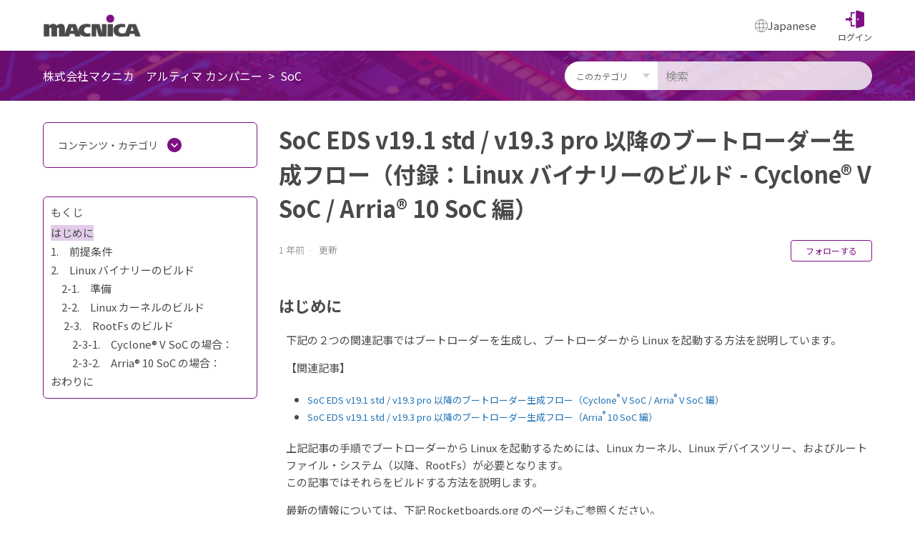

--- FILE ---
content_type: text/html; charset=utf-8
request_url: https://malt.zendesk.com/hc/ja/articles/900006257983-SoC-EDS-v19-1-std-v19-3-pro-%E4%BB%A5%E9%99%8D%E3%81%AE%E3%83%96%E3%83%BC%E3%83%88%E3%83%AD%E3%83%BC%E3%83%80%E3%83%BC%E7%94%9F%E6%88%90%E3%83%95%E3%83%AD%E3%83%BC-%E4%BB%98%E9%8C%B2-Linux-%E3%83%90%E3%82%A4%E3%83%8A%E3%83%AA%E3%83%BC%E3%81%AE%E3%83%93%E3%83%AB%E3%83%89-Cyclone-V-SoC-Arria-10-SoC-%E7%B7%A8
body_size: 13994
content:
<!DOCTYPE html>
<html dir="ltr" lang="ja">
<head>
  <meta charset="utf-8" />
  <!-- v26878 -->


  <title>SoC EDS v19.1 std / v19.3 pro 以降のブートローダー生成フロー（付録：Linux バイナリーのビルド - Cyclone® V SoC / Arria® 10 SoC 編） &ndash; 株式会社マクニカ　アルティマ カンパニー</title>

  

  <meta name="description" content="はじめに 下記の２つの関連記事ではブートローダーを生成し、ブートローダーから Linux を起動する方法を説明しています。 【関連記事】  SoC EDS v19.1 std / v19.3 pro 以降のブートローダー生成フロー（Cyclone® V SoC /..." /><meta property="og:image" content="https://malt.zendesk.com/hc/theming_assets/01J30C3GMNWZTPV6A055C70H4C" />
<meta property="og:type" content="website" />
<meta property="og:site_name" content="株式会社マクニカ　アルティマ カンパニー" />
<meta property="og:title" content="SoC EDS v19.1 std / v19.3 pro 以降のブートローダー生成フロー（付録：Linux バイナリーのビルド - Cyclone® V SoC / Arria® 10 SoC 編）" />
<meta property="og:description" content="はじめに
下記の２つの関連記事ではブートローダーを生成し、ブートローダーから Linux を起動する方法を説明しています。
【関連記事】

SoC EDS v19.1 std / v19.3 pro 以降のブートローダー生成フロー（Cyclone® V SoC / Arria® V SoC 編）
SoC EDS v19.1 std / v19.3 pro 以降のブートローダー生成フロー（Ar..." />
<meta property="og:url" content="https://malt.zendesk.com/hc/ja/articles/900006257983" />
<link rel="canonical" href="https://malt.zendesk.com/hc/ja/articles/900006257983-SoC-EDS-v19-1-std-v19-3-pro-%E4%BB%A5%E9%99%8D%E3%81%AE%E3%83%96%E3%83%BC%E3%83%88%E3%83%AD%E3%83%BC%E3%83%80%E3%83%BC%E7%94%9F%E6%88%90%E3%83%95%E3%83%AD%E3%83%BC-%E4%BB%98%E9%8C%B2-Linux-%E3%83%90%E3%82%A4%E3%83%8A%E3%83%AA%E3%83%BC%E3%81%AE%E3%83%93%E3%83%AB%E3%83%89-Cyclone-V-SoC-Arria-10-SoC-%E7%B7%A8">
<link rel="alternate" hreflang="en-us" href="https://malt.zendesk.com/hc/en-us/articles/900006257983-Bootloader-generation-flow-for-SoC-EDS-v19-1-std-v19-3-pro-or-later-Appendix-Building-Linux-binaries-Cyclone-V-SoC-Arria-10-SoC-edition">
<link rel="alternate" hreflang="ja" href="https://malt.zendesk.com/hc/ja/articles/900006257983-SoC-EDS-v19-1-std-v19-3-pro-%E4%BB%A5%E9%99%8D%E3%81%AE%E3%83%96%E3%83%BC%E3%83%88%E3%83%AD%E3%83%BC%E3%83%80%E3%83%BC%E7%94%9F%E6%88%90%E3%83%95%E3%83%AD%E3%83%BC-%E4%BB%98%E9%8C%B2-Linux-%E3%83%90%E3%82%A4%E3%83%8A%E3%83%AA%E3%83%BC%E3%81%AE%E3%83%93%E3%83%AB%E3%83%89-Cyclone-V-SoC-Arria-10-SoC-%E7%B7%A8">
<link rel="alternate" hreflang="x-default" href="https://malt.zendesk.com/hc/ja/articles/900006257983-SoC-EDS-v19-1-std-v19-3-pro-%E4%BB%A5%E9%99%8D%E3%81%AE%E3%83%96%E3%83%BC%E3%83%88%E3%83%AD%E3%83%BC%E3%83%80%E3%83%BC%E7%94%9F%E6%88%90%E3%83%95%E3%83%AD%E3%83%BC-%E4%BB%98%E9%8C%B2-Linux-%E3%83%90%E3%82%A4%E3%83%8A%E3%83%AA%E3%83%BC%E3%81%AE%E3%83%93%E3%83%AB%E3%83%89-Cyclone-V-SoC-Arria-10-SoC-%E7%B7%A8">

  <link rel="stylesheet" href="//static.zdassets.com/hc/assets/application-f34d73e002337ab267a13449ad9d7955.css" media="all" id="stylesheet" />
  <link rel="stylesheet" type="text/css" href="/hc/theming_assets/10596427/900002039103/style.css?digest=48713764110361">

  <link rel="icon" type="image/x-icon" href="/hc/theming_assets/01J30C3GMNWZTPV6A055C70H4C">

    <script async src="https://www.googletagmanager.com/gtag/js?id=G-KY9N686YF6"></script>
<script>
  window.dataLayer = window.dataLayer || [];
  function gtag(){dataLayer.push(arguments);}
  gtag('js', new Date());
  gtag('config', 'G-KY9N686YF6');
</script>


  <meta content="width=device-width, initial-scale=1.0" name="viewport" />

<script type="text/javascript">
var settings = {
  help_center_path: "/hc/ja",
  locale: "ja",
  brand_title: "ここは未使用",
  request_title: "お問い合わせ",
  bc_request_title: " お問い合わせ",
  dc_mokuji: "もくじ",
  suggest_new_post: "探していたものが見つかりませんでしたか？",
  enter_keyword: "調べたいキーワードを入力してください",
  see_more: "もっと見る",
  close: "閉じる",
  community_post_title: "投稿内容をご入力ください",
  news_section_id: "900000842026",
  category_icons: [
    {"id": 4413653252879, "src": "/hc/theming_assets/01JZM2ZKGSMZMQBJ3MT148YBR9",},
    {"id": 4410378728207, "src": "/hc/theming_assets/01JZM2ZKH68S4T5TE4VAEF3K8E",},
  ],
  default_category_icon: "/hc/theming_assets/01JZM2ZKFXTDYZF104PJGY6XH5",
  show_section_in_sidebar: "true",
  toc_flag: false,
}
</script>

<link rel="stylesheet" type="text/css" href="/hc/theming_assets/01J3M0RBG2JC55AVYSMBERHK42" />
<link href="https://fonts.googleapis.com/css2?family=Noto+Sans+JP:wght@300;400;500;700&display=swap" rel="stylesheet">
  
</head>
<body class="">
  
  
  

  <a class="skip-navigation" tabindex="1" href="#main-content">メインコンテンツへスキップ</a>

<header class="header">
  <div class="inner">

    <div class="logo">
      <a title="ホーム" href="/hc/ja">
        <img data-ext="svg" data-ext="svg" src="/hc/theming_assets/01J693WWNS9MB1C5KASH61Z4Y1" alt="株式会社マクニカ　アルティマ カンパニー ヘルプセンターのホームページ">
      </a>
    </div>
    <div class="nav-wrapper">
      <button class="menu-button" aria-controls="user-nav" aria-expanded="false" aria-label="ナビゲーションメニュを切り替え">
        <svg xmlns="http://www.w3.org/2000/svg" width="16" height="16" focusable="false" viewBox="0 0 16 16" class="icon-menu">
          <path fill="none" stroke="currentColor" stroke-linecap="round" d="M1.5 3.5h13m-13 4h13m-13 4h13"/>
        </svg>
      </button>
      <nav class="user-nav" id="user-nav">
        
        
          
            <div class="language-selector-header">
              <button class="dropdown-toggle" aria-haspopup="true">
                 <img src="/hc/theming_assets/01JZQ96P0DVMY4Y4VHDSFERWWB" alt="Select Language" class="earth-icon" />
                <p style="color:RGB(73,73,73)"> 
                Japanese</p>
              </button>
              <span class="dropdown-menu dropdown-menu-end" role="menu">
                
                  <a href="/hc/change_language/en-us?return_to=%2Fhc%2Fen-us%2Farticles%2F900006257983-Bootloader-generation-flow-for-SoC-EDS-v19-1-std-v19-3-pro-or-later-Appendix-Building-Linux-binaries-Cyclone-V-SoC-Arria-10-SoC-edition" dir="ltr" rel="nofollow" role="menuitem">
                    English (US)
                  </a>
                
              </span>
            </div>
          
        <!-- ALT Mod Start -->
        
        <!-- ALT Mod End -->
      </nav>
      
        
        <a class="go-login svg-wrapper" rel="nofollow" data-auth-action="signin" title="ダイアログを表示します" role="button" href="/hc/ja/signin?return_to=https%3A%2F%2Fmalt.zendesk.com%2Fhc%2Fja%2Farticles%2F900006257983-SoC-EDS-v19-1-std-v19-3-pro-%25E4%25BB%25A5%25E9%2599%258D%25E3%2581%25AE%25E3%2583%2596%25E3%2583%25BC%25E3%2583%2588%25E3%2583%25AD%25E3%2583%25BC%25E3%2583%2580%25E3%2583%25BC%25E7%2594%259F%25E6%2588%2590%25E3%2583%2595%25E3%2583%25AD%25E3%2583%25BC-%25E4%25BB%2598%25E9%258C%25B2-Linux-%25E3%2583%2590%25E3%2582%25A4%25E3%2583%258A%25E3%2583%25AA%25E3%2583%25BC%25E3%2581%25AE%25E3%2583%2593%25E3%2583%25AB%25E3%2583%2589-Cyclone-V-SoC-Arria-10-SoC-%25E7%25B7%25A8">
          <img data-ext="svg" src="/hc/theming_assets/01JZM2ZJJ7BPDXTB5NPFERFKXG" class="go-login-icon svg">
          <span class="go-login-txt">ログイン</span>
        </a>
        
      
    </div>

  </div>
</header>


  <main role="main">
    <div class="container-divider"></div>

<div class="sub-nav-wrapper">
  <div class="inner article-inner">
    <nav class="sub-nav">
      <div class="breadcrumbs_wrapper"><ol class="breadcrumbs">
  
    <li title="株式会社マクニカ　アルティマ カンパニー">
      
        <a href="/hc/ja">株式会社マクニカ　アルティマ カンパニー</a>
      
    </li>
  
    <li title="SoC">
      
        <a href="/hc/ja/sections/900001845383-SoC">SoC</a>
      
    </li>
  
</ol>
</div>
      
      <div class="search-container">
        <select class="search_changeScope">
        	<option value="all">全てのカテゴリ</option>
        	<option value="here" selected="selected">このカテゴリ</option>
      	</select>
        <svg xmlns="http://www.w3.org/2000/svg" width="12" height="12" focusable="false" viewBox="0 0 12 12" class="search-icon">
          <circle cx="4.5" cy="4.5" r="4" fill="none" stroke="currentColor"/>
          <path stroke="currentColor" stroke-linecap="round" d="M11 11L7.5 7.5"/>
        </svg>
        <form role="search" class="search" data-search="" action="/hc/ja/search" accept-charset="UTF-8" method="get"><input type="hidden" name="utf8" value="&#x2713;" autocomplete="off" /><input type="hidden" name="category" id="category" value="900001338083" autocomplete="off" />
<input type="search" name="query" id="query" placeholder="検索" aria-label="検索" /></form>
      </div>
    </nav>
  </div>
</div>

<div class="container">
  <div class="inner article-inner">
    <div class="article-container" id="article-container">
      <h1 title="SoC EDS v19.1 std / v19.3 pro 以降のブートローダー生成フロー（付録：Linux バイナリーのビルド - Cyclone® V SoC / Arria® 10 SoC 編）" class="article-title print-article-title">
        SoC EDS v19.1 std / v19.3 pro 以降のブートローダー生成フロー（付録：Linux バイナリーのビルド - Cyclone® V SoC / Arria® 10 SoC 編）
        
      </h1>

      <div class="category_lstWrapper category_lstWrapper__article">
        
        
        
      </div>

      <article id="main-content" class="article">
        <header class="article-header">
          <h1 title="SoC EDS v19.1 std / v19.3 pro 以降のブートローダー生成フロー（付録：Linux バイナリーのビルド - Cyclone® V SoC / Arria® 10 SoC 編）" class="article-title">
            SoC EDS v19.1 std / v19.3 pro 以降のブートローダー生成フロー（付録：Linux バイナリーのビルド - Cyclone® V SoC / Arria® 10 SoC 編）
            
          </h1>

          <div class="article-author">
            
            <div class="article-meta">
              

              <ul class="meta-group">
                
                  <li class="meta-data"><time datetime="2024-12-03T01:44:37Z" title="2024-12-03T01:44:37Z" data-datetime="relative">2024年12月03日 01:44</time></li>
                  <li class="meta-data">更新</li>
                
              </ul>
            </div>
          </div>

          
            <div class="article-subscribe"><div data-helper="subscribe" data-json="{&quot;item&quot;:&quot;article&quot;,&quot;url&quot;:&quot;/hc/ja/articles/900006257983-SoC-EDS-v19-1-std-v19-3-pro-%E4%BB%A5%E9%99%8D%E3%81%AE%E3%83%96%E3%83%BC%E3%83%88%E3%83%AD%E3%83%BC%E3%83%80%E3%83%BC%E7%94%9F%E6%88%90%E3%83%95%E3%83%AD%E3%83%BC-%E4%BB%98%E9%8C%B2-Linux-%E3%83%90%E3%82%A4%E3%83%8A%E3%83%AA%E3%83%BC%E3%81%AE%E3%83%93%E3%83%AB%E3%83%89-Cyclone-V-SoC-Arria-10-SoC-%E7%B7%A8/subscription.json&quot;,&quot;follow_label&quot;:&quot;フォローする&quot;,&quot;unfollow_label&quot;:&quot;フォローを止める&quot;,&quot;following_label&quot;:&quot;フォロー中&quot;,&quot;can_subscribe&quot;:true,&quot;is_subscribed&quot;:false}"></div></div>
          
        </header>

        <section class="article-info">
          <div class="article-content">
            <div class="article-body"><h2 id="h_b75637ae-cfc5-4f04-bfa0-3bf66af1f7d3"><strong>はじめに</strong></h2>
<p class="wysiwyg-indent1">下記の２つの関連記事ではブートローダーを生成し、ブートローダーから Linux を起動する方法を説明しています。</p>
<p class="wysiwyg-indent1">【関連記事】</p>
<ul>
<li><span class="wysiwyg-font-size-medium"><a href="/hc/ja/articles/900005300046" target="_blank" rel="noopener noreferrer">SoC EDS v19.1 std / v19.3 pro 以降のブートローダー生成フロー（Cyclone<sup>®</sup> V SoC / Arria<sup>®</sup> V SoC 編）</a></span></li>
<li><span class="wysiwyg-font-size-medium"><a href="/hc/ja/articles/900006258083" target="_blank" rel="noopener noreferrer">SoC EDS v19.1 std / v19.3 pro 以降のブートローダー生成フロー（Arria<sup>®</sup> 10 SoC 編）</a></span></li>
</ul>
<p class="wysiwyg-indent1">上記記事の手順でブートローダーから Linux を起動するためには、Linux カーネル、Linux デバイスツリー、およびルートファイル・システム（以降、RootFs）が必要となります。<br>この記事ではそれらをビルドする方法を説明します。</p>
<p class="wysiwyg-indent1">最新の情報については、下記 Rocketboards.org のページもご参照ください。</p>
<p class="wysiwyg-indent1"><strong><img style="color: #333333;" src="/hc/article_attachments/31715797437849" alt="__.png" width="20" height="22"> </strong><strong style="color: #000000;">参考：</strong><a href="https://www.rocketboards.org/foswiki/Documentation/BuildingBootloaderCycloneVAndArria10#Appendix_45_Building_Linux_Binaries" target="_blank" rel="noopener noreferrer">Building Bootloader for Cyclone V and Arria 10 ⇒ Appendix - Building Linux Binaries</a></p>
<p class="wysiwyg-indent1 wysiwyg-text-align-left">なおこの記事では、以下の Linux カーネルを対象にビルドする方法を記載しています。</p>
<table style="width: 400px; margin-right: auto; margin-left: auto;" border="1">
<tbody>
<tr>
<td class="wysiwyg-text-align-center" width="200"><strong>デバイス</strong></td>
<td class="wysiwyg-text-align-center" width="200"><strong>Linux ブランチ</strong></td>
</tr>
<tr>
<td class="wysiwyg-text-align-center" width="200">Cyclone<sup>®</sup> V SoC<br>Arria<sup>®</sup> 10 SoC </td>
<td class="wysiwyg-text-align-center" width="200">5.15.70-lts</td>
</tr>
</tbody>
</table>
<p class="wysiwyg-indent1 wysiwyg-text-align-left"><span class="wysiwyg-color-red"><img style="font-weight: bolder;" src="/hc/article_attachments/31715715014553" alt="__.png" width="22" height="20"><strong> 注記：</strong>上記は 2023年 3月 1日 現在のデバイスと Linux の対応表です（リリース毎に内容は<br>　　　　　アップデートされます）。</span></p>
<p> </p>
<h2 id="h_6c6641be-695c-49c1-9d18-6d742ce2b99e"><strong>1.　前提条件</strong></h2>
<p class="wysiwyg-indent1"><span class="wysiwyg-color-red"><img style="font-weight: bolder;" src="/hc/article_attachments/31715715014553" alt="__.png" width="22" height="20"><strong> 注記：</strong>ご使用の開発環境が以下の Yocto システム要件を満たしていることをご確認ください。</span><br>Yocto Project Overview and Concepts Manual<br>1 System Requirements<br><span class="wysiwyg-color-blue">　　　　<a href="https://docs.yoctoproject.org/3.4.1/ref-manual/system-requirements.html#supported-linux-distributions" target="_blank" rel="noopener noreferrer">1.1 Supported Linux Distributions</a></span><br><span class="wysiwyg-color-blue">　　　　<a href="https://docs.yoctoproject.org/4.0.8/ref-manual/system-requirements.html#required-packages-for-the-build-host" target="_blank" rel="noopener noreferrer">1.2 Required Packages for the Build Host</a></span></p>
<p class="wysiwyg-indent1">■　この記事では以下の環境を使用しています（ここで使用している環境はあくまで一例です）：</p>
<ul>
<li style="list-style-type: none;">
<ul>
<li>Linux を実行しているホストマシン。この記事では VirtualBox + Ubuntu 20.04 LTS を使用しました。</li>
<li>ツールをダウンロードし、GitHub から U-Boot git ツリーをクローンするためのインターネット接続環境。ファイアウォールやプロキシがある場合は、システム管理者が git ツリーにアクセスできるようにする必要があります。</li>
<li>目的のデバイスを搭載した SoC FPGA 開発キット： Cyclone<sup>®</sup> V SoC / Arria<sup>®</sup> 10 SoC </li>
</ul>
</li>
</ul>
<p class="wysiwyg-indent1">■　社内ネットワークなどでプロキシがある場合、次のようなプロキシの設定が必要です：</p>
<pre class="wysiwyg-indent2"><span class="wysiwyg-font-size-medium">Linux ホストマシンで /etc/apt/apt.conf ファイルをテキストエディター（gedit など）で開き、<br>以下のようなプロキシ設定を記述してセーブします。</span><br><br><span class="wysiwyg-font-size-medium">$ <span class="wysiwyg-color-blue"><strong>sudo gedit /etc/apt/apt.conf</strong></span></span><br><br><span class="wysiwyg-color-purple wysiwyg-font-size-medium"><strong>Acquire::http::proxy "http://proxy.address:proxy.port";</strong></span><br><span class="wysiwyg-color-purple wysiwyg-font-size-medium"><strong>Acquire::https::proxy "https://proxy.address:proxy.port";</strong></span><br><span class="wysiwyg-color-purple wysiwyg-font-size-medium"><strong>Acquire::ftp::proxy "ftp://proxy.address:proxy.port";</strong></span><br><br><span class="wysiwyg-font-size-medium">※ 上記のプロキシ設定において、proxy.address はプロキシアドレス、proxy.port はプロキシポート番号を<br>意味します。ユーザーのネットワーク環境に合わせて適切な設定を行ってください。</span></pre>
<pre class="wysiwyg-indent2"><span class="wysiwyg-font-size-medium">Linux ホストマシンで .bashrc ファイルをテキストエディター（gedit など）で開き、<br>最終行に下記のようなプロキシを追記してセーブします。</span><br><br><span class="wysiwyg-font-size-medium">$ <span class="wysiwyg-color-blue"><strong>gedit ~/.bashrc</strong></span></span><br><span class="wysiwyg-color-purple wysiwyg-font-size-medium"><strong><br>export http_proxy="http://proxy.address:proxy.port"</strong></span><br><span class="wysiwyg-color-purple wysiwyg-font-size-medium"><strong>export https_proxy="https://proxy.address:proxy.port"</strong></span><br><span class="wysiwyg-color-purple wysiwyg-font-size-medium"><strong>export ftp_proxy="ftp://proxy.address:proxy.port"</strong></span><br><br><span class="wysiwyg-font-size-medium">※ 上記のプロキシ設定において、proxy.address はプロキシアドレス、proxy.port はプロキシポート番号を<br>意味します。ユーザーのネットワーク環境に合わせて適切な設定を行ってください。</span><br><br><span class="wysiwyg-font-size-medium">Linux ホストマシンの端末を一旦終了してから、再度端末を起動します。</span></pre>
<p class="wysiwyg-indent1">■　端末を開き次のコマンドを入力して、パッケージ情報を更新しておきます：</p>
<pre class="wysiwyg-indent2"><span class="wysiwyg-font-size-medium">$ <span class="wysiwyg-color-blue"><strong>sudo</strong><strong> apt update</strong></span></span><br><span class="wysiwyg-font-size-medium">$ <span class="wysiwyg-color-blue"><strong>sudo</strong><strong> apt upgrade</strong></span></span></pre>
<p class="wysiwyg-indent1">■　Linux カーネルと RootFs をビルドするには、いくつかの Linux パッケージをインストールする<br>　　必要があります。この記事の手順で使用した Ubuntu 20.04 LTS マシンでは、次のコマンドを使用<br>　　してインストールを行いました：</p>
<pre><span class="wysiwyg-font-size-medium wysiwyg-color-black">$ </span><strong><span class="wysiwyg-font-size-medium wysiwyg-color-blue">sudo apt install gawk wget git git-core diffstat unzip texinfo gcc gcc-multilib \</span></strong><br><strong><span class="wysiwyg-font-size-medium wysiwyg-color-blue">build-essential chrpath socat cpio python python3 python3-pip python3-pexpect \</span></strong><br><strong><span class="wysiwyg-font-size-medium wysiwyg-color-blue">xz-utils debianutils iputils-ping python3-git python3-jinja2 libegl1-mesa \</span></strong><br><strong><span class="wysiwyg-font-size-medium wysiwyg-color-blue">libsdl1.2-dev pylint3 xterm python3-subunit libncurses-dev flex bison openssl \</span></strong><br><strong><span class="wysiwyg-font-size-medium wysiwyg-color-blue">libssl-dev mesa-common-dev zstd liblz4-tool</span></strong><br><br><span class="wysiwyg-font-size-medium wysiwyg-color-black">$ </span><strong><span class="wysiwyg-font-size-medium wysiwyg-color-blue">sudo apt install make python3-pip</span></strong><br><span class="wysiwyg-font-size-medium wysiwyg-color-black">$ </span><strong><span class="wysiwyg-font-size-medium wysiwyg-color-blue">sudo pip3 install sphinx sphinx_rtd_theme pyyaml</span></strong><br><span class="wysiwyg-font-size-medium wysiwyg-color-black">$ </span><strong><span class="wysiwyg-font-size-medium wysiwyg-color-blue">sudo apt install g++-multilib</span></strong><br><br><span class="wysiwyg-font-size-medium wysiwyg-color-black">$ </span><strong><span class="wysiwyg-font-size-medium wysiwyg-color-blue">sudo apt install libgmp-dev libmpc-dev</span></strong></pre>
<p class="wysiwyg-indent1">■　社内ネットワークなどでプロキシがある場合、以下のような git config --global コマンドにより<br>　　プロキシの設定を行っておくことが必要です（ネットワーク環境に合わせて適切な設定を行って<br>　　ください）。</p>
<pre class="wysiwyg-indent3"><span class="wysiwyg-font-size-medium"><span class="wysiwyg-color-black">$</span> </span><strong><span class="wysiwyg-color-blue"><span class="wysiwyg-font-size-medium">git config --global http.proxy http://proxy.address:proxy.port<br></span></span></strong><span class="wysiwyg-font-size-medium"><span class="wysiwyg-color-black">$</span> </span><strong><span class="wysiwyg-color-blue"><span class="wysiwyg-font-size-medium">git config --global https.proxy https://proxy.address:proxy.port</span></span></strong></pre>
<p> </p>
<h2 id="h_03e70cad-434c-4f20-a4c4-b033804d42ce"><strong>2.　Linux バイナリーのビルド</strong></h2>
<p class="wysiwyg-indent1">ここでは、Linux バイナリーのビルド方法について説明します。</p>
<h3 id="h_43afb488-8ca9-4901-b637-f203d5aab687" class="wysiwyg-indent1"><strong>2-1.　準備</strong></h3>
<ul>
<li>Embedded Command Shell を起動している場合は、一旦 Linux ホストマシンの端末を終了した後、再度端末を開きます。</li>
<li>社内ネットワークなどでプロキシがある場合、前述の「<a href="#h_6c6641be-695c-49c1-9d18-6d742ce2b99e" target="_self">1. 前提条件</a>」で説明したプロキシの設定が必要です。</li>
<li>前述の「<a href="#h_b75637ae-cfc5-4f04-bfa0-3bf66af1f7d3" target="_self">はじめに</a>」でご紹介した関連ブートローダー記事で使用される、Linux ビルドバイナリーを配置するための $LINUX_BIN/a9 フォルダーを準備しておきます：</li>
</ul>
<pre class="wysiwyg-indent3"><span class="wysiwyg-color-black"><span class="wysiwyg-font-size-medium">$ </span></span><span class="wysiwyg-color-blue"><strong><span class="wysiwyg-font-size-medium">rm -rf linux-bin &amp;&amp; mkdir linux-bin</span></strong></span><br><span class="wysiwyg-font-size-medium wysiwyg-color-black">$ </span><span class="wysiwyg-color-blue"><strong><span class="wysiwyg-font-size-medium">export set LINUX_BIN=`pwd`/linux-bin</span></strong></span><br><span class="wysiwyg-font-size-medium wysiwyg-color-black">$ </span><span class="wysiwyg-color-blue"><strong><span class="wysiwyg-font-size-medium">mkdir -p $LINUX_BIN/a9</span></strong></span></pre>
<p> </p>
<h3 id="h_43ba2a75-279b-46e0-9553-ea8e81457aec" class="wysiwyg-indent1"><strong>2-2.　Linux カーネルのビルド</strong></h3>
<p class="wysiwyg-indent2"><span class="wysiwyg-color-red"><img style="font-weight: bolder;" src="/hc/article_attachments/31715715014553" alt="__.png" width="22" height="20"><strong> 注記：</strong>Linux カーネルのビルド手順は、Cyclone<sup>®</sup> V,  Arria<sup>®</sup> V および Arria<sup>®</sup> 10 共通です。</span></p>
<p class="wysiwyg-indent2">①　Top フォルダーを準備します：</p>
<pre class="wysiwyg-indent3"><span class="wysiwyg-font-size-medium wysiwyg-color-black">$ </span><strong><span class="wysiwyg-font-size-medium wysiwyg-color-blue">rm -rf linux &amp;&amp; mkdir linux</span></strong><br><span class="wysiwyg-font-size-medium wysiwyg-color-black">$ </span><strong><span class="wysiwyg-font-size-medium wysiwyg-color-blue">export set LINUX_TOP=`pwd`/linux</span></strong></pre>
<p class="wysiwyg-indent2">②　ツールチェーンをダウンロードしてセットアップします：</p>
<pre class="wysiwyg-indent3"><span class="wysiwyg-font-size-medium wysiwyg-color-black">$ </span><strong><span class="wysiwyg-font-size-medium wysiwyg-color-blue">cd $LINUX_TOP</span></strong><br><span class="wysiwyg-font-size-medium wysiwyg-color-black">$ </span><strong><span class="wysiwyg-font-size-medium wysiwyg-color-blue">wget https://developer.arm.com/-/media/Files/downloads/gnu/11.2-2022.02/binrel/gcc-arm-11.2-2022.02-x86_64-arm-none-linux-gnueabihf.tar.xz</span></strong><br><span class="wysiwyg-font-size-medium wysiwyg-color-black">$ </span><strong><span class="wysiwyg-font-size-medium wysiwyg-color-blue">tar xf gcc-arm-11.2-2022.02-x86_64-arm-none-linux-gnueabihf.tar.xz</span></strong><br><span class="wysiwyg-font-size-medium wysiwyg-color-black">$ </span><strong><span class="wysiwyg-font-size-medium wysiwyg-color-blue">rm gcc-arm-11.2-2022.02-x86_64-arm-none-linux-gnueabihf.tar.xz</span></strong><br><span class="wysiwyg-font-size-medium wysiwyg-color-black">$ </span><strong><span class="wysiwyg-font-size-medium wysiwyg-color-blue">export PATH=`pwd`/gcc-arm-11.2-2022.02-x86_64-arm-none-linux-gnueabihf/bin:$PATH</span></strong><br><span class="wysiwyg-font-size-medium wysiwyg-color-black">$ </span><strong><span class="wysiwyg-font-size-medium wysiwyg-color-blue">export ARCH=arm</span></strong><br><span class="wysiwyg-font-size-medium wysiwyg-color-black">$ </span><strong><span class="wysiwyg-font-size-medium wysiwyg-color-blue">export CROSS_COMPILE=arm-none-linux-gnueabihf-</span></strong></pre>
<p class="wysiwyg-indent2">③　Linux git ツリーを複製してコードを取得します：</p>
<pre class="wysiwyg-indent3"><span class="wysiwyg-font-size-medium wysiwyg-color-black">$ </span><strong><span class="wysiwyg-font-size-medium wysiwyg-color-blue">cd $LINUX_TOP</span></strong><br><span class="wysiwyg-font-size-medium wysiwyg-color-black">$ </span><strong><span class="wysiwyg-font-size-medium wysiwyg-color-blue">git clone https://github.com/altera-opensource/linux-socfpga linux-socfpga.a9</span></strong><br><span class="wysiwyg-font-size-medium wysiwyg-color-black">$ </span><strong><span class="wysiwyg-font-size-medium wysiwyg-color-blue">cd linux-socfpga.a9</span></strong><br><span class="wysiwyg-font-size-medium wysiwyg-color-orange120"># 次の行をコメントアウトすると、最新の Linux カーネルブランチが使用されます</span><br><span class="wysiwyg-font-size-medium wysiwyg-color-black">$ </span><strong><span class="wysiwyg-font-size-medium wysiwyg-color-blue">git checkout -b test-kernel -t origin/socfpga-5.15.70-lts</span></strong></pre>
<p class="wysiwyg-indent2"><span class="wysiwyg-color-red"><strong><span class="wysiwyg-color-red"><img style="font-weight: bolder;" src="/hc/article_attachments/31715715014553" alt="__.png" width="22" height="20"> 注記：</span></strong></span><span class="wysiwyg-color-red"><strong>（Cyclone<sup>®</sup> V SoC 開発キット使用時のみ</strong></span><span class="wysiwyg-color-red"><strong>）</strong></span></p>
<p class="wysiwyg-indent3"><span class="wysiwyg-color-red">ほとんどの Cyclone<sup>®</sup> V SoC 開発キットには、512MB の QSPI フラッシュデバイスが搭載されていますが、Linux カーネル DTS はデフォルトで 1Gb（128MB）のものを想定しています。</span><br><span class="wysiwyg-color-red">標準の 512MB を使用する場合は、後述の</span><span class="wysiwyg-color-red">手順「④　Linux カーネルをビルドします」を実行する<br>前に、</span><span class="wysiwyg-color-red">linux-socfpga/arch/arm/boot/dts/socfpga_cyclone5_socdk.dts ファイルを適宜変更します：</span></p>
<pre class="wysiwyg-indent3"><span class="wysiwyg-font-size-medium">$ <span class="wysiwyg-color-blue"><strong>gedit</strong> <strong>arch/arm/boot/</strong><strong>dts</strong><strong>/socfpga_cyclone5_socdk.dts</strong></span></span></pre>
<p class="wysiwyg-indent2"><img src="/hc/article_attachments/900007127346" alt="mceclip0.png"></p>
<p class="wysiwyg-text-align-center">【図 1】 <span class="wysiwyg-color-black">Cyclone<sup>®</sup> V SoC 開発キットの </span>QSPI デバイスサイズによる dts ファイルの変更</p>
<p class="wysiwyg-indent2">④　Linux カーネルをビルドします：</p>
<pre class="wysiwyg-indent3"><span class="wysiwyg-font-size-medium wysiwyg-color-black">$ </span><strong><span class="wysiwyg-font-size-medium wysiwyg-color-blue">make socfpga_defconfig</span></strong><br><span class="wysiwyg-font-size-medium wysiwyg-color-black">$ </span><strong><span class="wysiwyg-font-size-medium wysiwyg-color-blue">make -j 48 zImage Image dtbs modules</span></strong><br><span class="wysiwyg-font-size-medium wysiwyg-color-black">$ </span><strong><span class="wysiwyg-font-size-medium wysiwyg-color-blue">make -j 48 modules_install INSTALL_MOD_PATH=modules_install</span></strong><br><span class="wysiwyg-font-size-medium wysiwyg-color-black">$ </span><strong><span class="wysiwyg-font-size-medium wysiwyg-color-blue">rm -rf modules_install/lib/modules/*/build</span></strong><br><span class="wysiwyg-font-size-medium wysiwyg-color-black">$ </span><strong><span class="wysiwyg-font-size-medium wysiwyg-color-blue">rm -rf modules_install/lib/modules/*/source</span></strong></pre>
<p class="wysiwyg-indent2">⑤　関連するすべてのファイルを $LINUX_BIN/a9 にリンクします：</p>
<pre class="wysiwyg-indent2"><span class="wysiwyg-font-size-medium wysiwyg-color-black">$ </span><strong><span class="wysiwyg-font-size-medium wysiwyg-color-blue">ln -s $LINUX_TOP/linux-socfpga.a9/arch/arm/boot/zImage $LINUX_BIN/a9/</span></strong><br><span class="wysiwyg-font-size-medium wysiwyg-color-blue"><span class="wysiwyg-font-size-medium wysiwyg-color-black">$ </span></span><strong><span class="wysiwyg-font-size-medium wysiwyg-color-blue">ln -s $LINUX_TOP/linux-socfpga.a9/arch/arm/boot/Image $LINUX_BIN/a9/</span></strong><br><span class="wysiwyg-font-size-medium wysiwyg-color-black">$ </span><strong><span class="wysiwyg-font-size-medium wysiwyg-color-blue">ln -s $LINUX_TOP/linux-socfpga.a9/arch/arm/boot/dts/socfpga_cyclone5_socdk.dtb $LINUX_BIN/a9/</span></strong><br><span class="wysiwyg-font-size-medium wysiwyg-color-black">$ </span><strong><span class="wysiwyg-font-size-medium wysiwyg-color-blue">ln -s $LINUX_TOP/linux-socfpga.a9/arch/arm/boot/dts/socfpga_arria10_socdk_sdmmc.dtb $LINUX_BIN/a9/</span></strong><br><span class="wysiwyg-font-size-medium wysiwyg-color-black">$ </span><strong><span class="wysiwyg-font-size-medium wysiwyg-color-blue">ln -s $LINUX_TOP/linux-socfpga.a9/arch/arm/boot/dts/socfpga_arria10_socdk_qspi.dtb $LINUX_BIN/a9/</span></strong><br><span class="wysiwyg-font-size-medium wysiwyg-color-black">$ </span><strong><span class="wysiwyg-font-size-medium wysiwyg-color-blue">ln -s $LINUX_TOP/linux-socfpga.a9/arch/arm/boot/dts/socfpga_arria10_socdk_nand.dtb $LINUX_BIN/a9/</span></strong><br><span class="wysiwyg-font-size-medium wysiwyg-color-black">$ </span><strong><span class="wysiwyg-font-size-medium wysiwyg-color-blue">ln -s $LINUX_TOP/linux-socfpga.a9/modules_install/lib/modules $LINUX_BIN/a9/</span></strong></pre>
<p class="wysiwyg-indent2">⑥　次のファイルが $LINUX_BIN/a9 フォルダーにリンクされます：</p>
<p class="wysiwyg-text-align-center">【表 1】 Linux カーネルのビルド生成ファイル</p>
<table border="1" width="730">
<tbody>
<tr>
<td class="wysiwyg-text-align-center" width="220"><strong>ファイル</strong></td>
<td class="wysiwyg-text-align-center" width="510"><strong>説明</strong></td>
</tr>
<tr>
<td class="wysiwyg-indent1" width="220"><span class="wysiwyg-font-size-medium wysiwyg-color-black">zImage</span></td>
<td class="wysiwyg-indent1" width="510"><span class="wysiwyg-font-size-medium wysiwyg-color-black">圧縮カーネルイメージ</span></td>
</tr>
<tr>
<td class="wysiwyg-indent1" width="220"><span class="wysiwyg-font-size-medium wysiwyg-color-black">Image</span></td>
<td class="wysiwyg-indent1" width="510"><span class="wysiwyg-font-size-medium wysiwyg-color-black">非圧縮カーネルイメージ</span></td>
</tr>
<tr>
<td class="wysiwyg-indent1" width="220"><span class="wysiwyg-font-size-medium wysiwyg-color-black">socfpga_cyclone5_socdk.dtb</span></td>
<td class="wysiwyg-indent1" width="510"><span class="wysiwyg-font-size-medium wysiwyg-color-black">Cyclone<sup>®</sup> V SoC 向け SD/MMC ブートと QSPI ブートの両方用デバイスツリー blob</span></td>
</tr>
<tr>
<td class="wysiwyg-indent1" width="220"><span class="wysiwyg-font-size-medium wysiwyg-color-black">socfpga_arria10_socdk_sdmmc.dtb</span></td>
<td class="wysiwyg-indent1" width="510"><span class="wysiwyg-font-size-medium wysiwyg-color-black">Arria<sup>®</sup> 10 SoC 向け SD/MMC ブート用デバイスツリー blob</span></td>
</tr>
<tr>
<td class="wysiwyg-indent1" width="220"><span class="wysiwyg-font-size-medium wysiwyg-color-black">socfpga_arria10_socdk_qspi.dtb</span></td>
<td class="wysiwyg-indent1" width="510"><span class="wysiwyg-font-size-medium wysiwyg-color-black">Arria<sup>®</sup> 10 SoC 向け QSPI ブート用デバイスツリー blob</span></td>
</tr>
<tr>
<td class="wysiwyg-indent1" width="220"><span class="wysiwyg-font-size-medium wysiwyg-color-black">socfpga_arria10_socdk_nand.dtb</span></td>
<td class="wysiwyg-indent1" width="510"><span class="wysiwyg-font-size-medium wysiwyg-color-black">Arria<sup>®</sup> 10 SoC 向け NAND ブート用デバイスツリー blob</span></td>
</tr>
<tr>
<td class="wysiwyg-indent1"><span class="wysiwyg-font-size-medium wysiwyg-color-black">modules</span></td>
<td class="wysiwyg-indent1"><span class="wysiwyg-font-size-medium wysiwyg-color-black">カーネル・ローダブルモジュール</span></td>
</tr>
</tbody>
</table>
<p> </p>
<h3 id="h_f7b4a4bd-328d-414f-98a2-3c6be583fd2a" class="wysiwyg-indent1"> <strong>2-3.　RootFs のビルド</strong>
</h3>
<p class="wysiwyg-indent2">この例では、Yocto レシピを使用して Linux RootFs をビルドする方法を示します。<br>Yocto レシピは実際にはすべてをビルドしますが、この記事では RootFs のみに着目していることに<br>注意してください。</p>
<p class="wysiwyg-indent2">RootFs の Top フォルダーを準備します：</p>
<pre class="wysiwyg-indent2"><span class="wysiwyg-font-size-medium wysiwyg-color-black">$ </span><strong><span class="wysiwyg-font-size-medium wysiwyg-color-blue">cd $LINUX_TOP</span></strong><br><span class="wysiwyg-font-size-medium wysiwyg-color-black">$ </span><strong><span class="wysiwyg-font-size-medium wysiwyg-color-blue">mkdir rootfs &amp;&amp; cd rootfs</span></strong><br><span class="wysiwyg-font-size-medium wysiwyg-color-black">$ </span><strong><span class="wysiwyg-font-size-medium wysiwyg-color-blue">export set ROOTFS_TOP=`pwd`</span></strong></pre>
<h4 id="h_ff6e4e03-b6be-4898-a537-0fe51b870019" class="wysiwyg-indent2"><strong>2-3-1.　Cyclone<sup>®</sup> V SoC の場合：</strong></h4>
<p class="wysiwyg-indent3">Cyclone<sup>®</sup> V SoC 向け RootFs のビルドは以下の手順で行います：</p>
<pre class="wysiwyg-indent3"><span class="wysiwyg-font-size-medium wysiwyg-color-black">$ </span><strong><span class="wysiwyg-color-blue wysiwyg-font-size-medium">cd $ROOTFS_TOP</span></strong><br><span class="wysiwyg-font-size-medium wysiwyg-color-black">$ </span><strong><span class="wysiwyg-color-blue wysiwyg-font-size-medium">rm -rf cv &amp;&amp; mkdir cv &amp;&amp; cd cv</span></strong><span class="wysiwyg-font-size-medium wysiwyg-color-black"><br>$ </span><strong><span class="wysiwyg-color-blue wysiwyg-font-size-medium">git clone -b honister https://git.yoctoproject.org/poky</span></strong><br><span class="wysiwyg-font-size-medium wysiwyg-color-black">$ </span><strong><span class="wysiwyg-color-blue wysiwyg-font-size-medium">git clone -b honister https://git.yoctoproject.org/meta-intel-fpga</span></strong><br><span class="wysiwyg-font-size-medium wysiwyg-color-black">$ </span><strong><span class="wysiwyg-color-blue wysiwyg-font-size-medium">source poky/oe-init-build-env ./build</span></strong><br><span class="wysiwyg-font-size-medium wysiwyg-color-black">$ </span><strong><span class="wysiwyg-color-blue wysiwyg-font-size-medium">echo 'MACHINE = "cyclone5"' &gt;&gt; conf/local.conf</span></strong><br><span class="wysiwyg-font-size-medium wysiwyg-color-black">$ </span><strong><span class="wysiwyg-color-blue wysiwyg-font-size-medium">echo 'BBLAYERS += " ${TOPDIR}/../meta-intel-fpga "' &gt;&gt; conf/bblayers.conf</span></strong><br><span class="wysiwyg-font-size-medium wysiwyg-color-orange120"># イメージにさらにパッケージを追加するには、次の行のコメントを外します</span><br><span class="wysiwyg-font-size-medium wysiwyg-color-orange120"># $ echo 'CORE_IMAGE_EXTRA_INSTALL += "openssh gdbserver"' &gt;&gt; conf/local.conf</span><br><span class="wysiwyg-font-size-medium wysiwyg-color-black">$ </span><strong><span class="wysiwyg-color-blue wysiwyg-font-size-medium">bitbake core-image-minimal</span></strong><br><span class="wysiwyg-font-size-medium wysiwyg-color-black">$ </span><strong><span class="wysiwyg-color-blue wysiwyg-font-size-medium">ln -s $ROOTFS_TOP/cv/build/tmp/deploy/images/cyclone5/core-image-minimal-cyclone5.tar.gz $LINUX_BIN/a9/</span></strong></pre>
<p class="wysiwyg-indent3">上記手順を実行することにより、次のファイルが $LINUX_BIN/a9 フォルダーにリンクされます：</p>
<p class="wysiwyg-text-align-center">【表 2】 Cyclone<sup>®</sup> V SoC 向け RootFs のビルド生成ファイル</p>
<table style="width: 600px; margin-right: auto; margin-left: auto;" border="1">
<tbody>
<tr>
<td class="wysiwyg-text-align-center" width="280"><strong>ファイル</strong></td>
<td class="wysiwyg-text-align-center" width="320"><strong>説明</strong></td>
</tr>
<tr>
<td class="wysiwyg-indent1" width="280"><span class="wysiwyg-font-size-medium">core-image-minimal-cyclone5.tar.gz</span></td>
<td class="wysiwyg-indent1" width="320"><span class="wysiwyg-font-size-medium">Cyclone<sup>®</sup> V SoC 用 RootFs（tar アーカイブ形式）</span></td>
</tr>
</tbody>
</table>
<p> </p>
<h4 id="h_674ca363-34f0-4807-a7e6-133c60173625" class="wysiwyg-indent2"><strong>2-3-2.　Arria<sup>®</sup> 10 SoC の場合：</strong></h4>
<p class="wysiwyg-indent3"><span class="wysiwyg-color-black">Arria<sup>®</sup> 10 SoC 向け RootFs のビルドは以下の手順で行います：</span></p>
<pre class="wysiwyg-indent3"><span class="wysiwyg-font-size-medium wysiwyg-color-black">$ </span><strong><span class="wysiwyg-font-size-medium wysiwyg-color-blue">cd $ROOTFS_TOP</span></strong><br><span class="wysiwyg-font-size-medium wysiwyg-color-black">$ </span><strong><span class="wysiwyg-font-size-medium wysiwyg-color-blue">rm -rf a10 &amp;&amp; mkdir a10 &amp;&amp; cd a10</span></strong><br><span class="wysiwyg-font-size-medium wysiwyg-color-black">$ </span><strong><span class="wysiwyg-font-size-medium wysiwyg-color-blue">git clone -b kirkstone https://git.yoctoproject.org/poky</span></strong><br><span class="wysiwyg-font-size-medium wysiwyg-color-black">$ </span><strong><span class="wysiwyg-font-size-medium wysiwyg-color-blue">git clone -b kirkstone https://git.yoctoproject.org/meta-intel-fpga</span></strong><br><span class="wysiwyg-font-size-medium wysiwyg-color-black">$ </span><strong><span class="wysiwyg-font-size-medium wysiwyg-color-blue">source poky/oe-init-build-env ./build</span></strong><br><span class="wysiwyg-font-size-medium wysiwyg-color-black">$ </span><strong><span class="wysiwyg-font-size-medium wysiwyg-color-blue">echo 'MACHINE = "arria10"' &gt;&gt; conf/local.conf</span></strong><br><span class="wysiwyg-font-size-medium wysiwyg-color-black">$ </span><strong><span class="wysiwyg-font-size-medium wysiwyg-color-blue">echo 'BBLAYERS += " ${TOPDIR}/../meta-intel-fpga "' &gt;&gt; conf/bblayers.conf</span></strong><br><span class="wysiwyg-font-size-medium wysiwyg-color-orange120"># イメージにさらにパッケージを追加するには、次の行のコメントを外します</span><br><span class="wysiwyg-font-size-medium wysiwyg-color-orange120"># $ echo 'CORE_IMAGE_EXTRA_INSTALL += "openssh gdbserver"' &gt;&gt; conf/local.conf</span><br><span class="wysiwyg-font-size-medium wysiwyg-color-black">$ </span><strong><span class="wysiwyg-font-size-medium wysiwyg-color-blue">bitbake core-image-minimal</span></strong><br><span class="wysiwyg-font-size-medium wysiwyg-color-black">$ </span><strong><span class="wysiwyg-font-size-medium wysiwyg-color-blue">ln -s $ROOTFS_TOP/a10/build/tmp/deploy/images/arria10/core-image-minimal-arria10.tar.gz $LINUX_BIN/a9/</span></strong></pre>
<p class="wysiwyg-indent3">上記手順を実行することにより、次のファイルが $LINUX_BIN/a9 フォルダーにリンクされます：</p>
<p class="wysiwyg-text-align-center">【表 3】 Arria<sup>®</sup> 10 SoC 向け RootFs のビルド生成ファイル</p>
<table style="width: 600px; margin-right: auto; margin-left: auto;" border="1">
<tbody>
<tr>
<td class="wysiwyg-text-align-center" width="280"><strong>ファイル</strong></td>
<td class="wysiwyg-text-align-center" width="320"><strong>説明</strong></td>
</tr>
<tr>
<td class="wysiwyg-indent1" width="280"><span class="wysiwyg-font-size-medium">core-image-minimal-arria10.tar.gz</span></td>
<td class="wysiwyg-indent1" width="320"><span class="wysiwyg-font-size-medium">Arria<sup>®</sup> 10 SoC 用 RootFs（tar アーカイブ形式）</span></td>
</tr>
</tbody>
</table>
<p> </p>
<h2 id="h_0e3ed279-b34a-4549-b9aa-0fb1d8e2ca95"><strong>おわりに</strong></h2>
<p class="wysiwyg-indent1">この記事では、Cyclone<sup>®</sup> V SoC / Arria<sup>®</sup> 10 SoC 向けブートローダーから Linux を起動するために必要な、Linux カーネル、デバイスツリー、および RootFs をビルドするための最小限の手順を参考として説明しました。ブートローダーから Linux を起動させるための参考になれば幸いです。</p>
<p class="wysiwyg-indent1">なお、Altera<sup>®</sup>（Intel<sup>®</sup>）SoC FPGA の HPS（ハード・プロセッサー・システム）側のブートに使用する SD カードイメージの作成方法については、以下の記事も参考にまりますので併せてご参照ください。</p>
<p class="wysiwyg-indent1"><strong><img style="color: #333333;" src="/hc/article_attachments/31715797437849" alt="__.png" width="20" height="22"> </strong><strong style="color: #000000;">参考：</strong> <a href="/hc/ja/articles/900006257823" target="_blank" rel="noopener noreferrer">SoC FPGA ブート用 SD カードイメージの作り方</a></p></div>

            

            <div class="article-attachments">
              <ul class="attachments">
                
              </ul>
            </div>
          </div>
        </section>
        <footer>
          <div class="article-footer">
            
              <div class="article-share">
  <ul class="share">
    <li>
      <a href="https://www.facebook.com/share.php?title=SoC+EDS+v19.1+std+%2F+v19.3+pro+%E4%BB%A5%E9%99%8D%E3%81%AE%E3%83%96%E3%83%BC%E3%83%88%E3%83%AD%E3%83%BC%E3%83%80%E3%83%BC%E7%94%9F%E6%88%90%E3%83%95%E3%83%AD%E3%83%BC%EF%BC%88%E4%BB%98%E9%8C%B2%EF%BC%9ALinux+%E3%83%90%E3%82%A4%E3%83%8A%E3%83%AA%E3%83%BC%E3%81%AE%E3%83%93%E3%83%AB%E3%83%89+-+Cyclone%C2%AE+V+SoC+%2F+Arria%C2%AE+10+SoC+%E7%B7%A8%EF%BC%89&u=https%3A%2F%2Fmalt.zendesk.com%2Fhc%2Fja%2Farticles%2F900006257983-SoC-EDS-v19-1-std-v19-3-pro-%25E4%25BB%25A5%25E9%2599%258D%25E3%2581%25AE%25E3%2583%2596%25E3%2583%25BC%25E3%2583%2588%25E3%2583%25AD%25E3%2583%25BC%25E3%2583%2580%25E3%2583%25BC%25E7%2594%259F%25E6%2588%2590%25E3%2583%2595%25E3%2583%25AD%25E3%2583%25BC-%25E4%25BB%2598%25E9%258C%25B2-Linux-%25E3%2583%2590%25E3%2582%25A4%25E3%2583%258A%25E3%2583%25AA%25E3%2583%25BC%25E3%2581%25AE%25E3%2583%2593%25E3%2583%25AB%25E3%2583%2589-Cyclone-V-SoC-Arria-10-SoC-%25E7%25B7%25A8" class="share-facebook" aria-label="Facebook">
        <svg xmlns="http://www.w3.org/2000/svg" width="12" height="12" focusable="false" viewBox="0 0 12 12" aria-label="このページをFacebookで共有">
          <path fill="currentColor" d="M6 0a6 6 0 01.813 11.945V7.63h1.552l.244-1.585H6.812v-.867c0-.658.214-1.242.827-1.242h.985V2.55c-.173-.024-.538-.075-1.23-.075-1.444 0-2.29.767-2.29 2.513v1.055H3.618v1.585h1.484v4.304A6.001 6.001 0 016 0z"/>
        </svg>
      </a>
    </li>
    <li>
      <a href="https://twitter.com/share?lang=ja&text=SoC+EDS+v19.1+std+%2F+v19.3+pro+%E4%BB%A5%E9%99%8D%E3%81%AE%E3%83%96%E3%83%BC%E3%83%88%E3%83%AD%E3%83%BC%E3%83%80%E3%83%BC%E7%94%9F%E6%88%90%E3%83%95%E3%83%AD%E3%83%BC%EF%BC%88%E4%BB%98%E9%8C%B2%EF%BC%9ALinux+%E3%83%90%E3%82%A4%E3%83%8A%E3%83%AA%E3%83%BC%E3%81%AE%E3%83%93%E3%83%AB%E3%83%89+-+Cyclone%C2%AE+V+SoC+%2F+Arria%C2%AE+10+SoC+%E7%B7%A8%EF%BC%89&url=https%3A%2F%2Fmalt.zendesk.com%2Fhc%2Fja%2Farticles%2F900006257983-SoC-EDS-v19-1-std-v19-3-pro-%25E4%25BB%25A5%25E9%2599%258D%25E3%2581%25AE%25E3%2583%2596%25E3%2583%25BC%25E3%2583%2588%25E3%2583%25AD%25E3%2583%25BC%25E3%2583%2580%25E3%2583%25BC%25E7%2594%259F%25E6%2588%2590%25E3%2583%2595%25E3%2583%25AD%25E3%2583%25BC-%25E4%25BB%2598%25E9%258C%25B2-Linux-%25E3%2583%2590%25E3%2582%25A4%25E3%2583%258A%25E3%2583%25AA%25E3%2583%25BC%25E3%2581%25AE%25E3%2583%2593%25E3%2583%25AB%25E3%2583%2589-Cyclone-V-SoC-Arria-10-SoC-%25E7%25B7%25A8" class="share-twitter" aria-label="X Corp">
        <svg xmlns="http://www.w3.org/2000/svg" width="12" height="12" focusable="false" viewBox="0 0 12 12" aria-label="このページをX Corpで共有">
          <path fill="currentColor" d="M.0763914 0 3.60864 0 6.75369 4.49755 10.5303 0 11.6586 0 7.18498 5.11431 12 12 8.46775 12 5.18346 7.30333 1.12825 12 0 12 4.7531 6.6879z"/>
        </svg>
      </a>
    </li>
    <li>
      <a href="https://www.linkedin.com/shareArticle?mini=true&source=Macnica+Altera+FPGA+Support&title=SoC+EDS+v19.1+std+%2F+v19.3+pro+%E4%BB%A5%E9%99%8D%E3%81%AE%E3%83%96%E3%83%BC%E3%83%88%E3%83%AD%E3%83%BC%E3%83%80%E3%83%BC%E7%94%9F%E6%88%90%E3%83%95%E3%83%AD%E3%83%BC%EF%BC%88%E4%BB%98%E9%8C%B2%EF%BC%9ALinux+%E3%83%90%E3%82%A4%E3%83%8A%E3%83%AA%E3%83%BC%E3%81%AE%E3%83%93%E3%83%AB%E3%83%89+-+Cyclone%C2%AE+V+SoC+%2F+Arria%C2%AE+10+SoC+%E7%B7%A8%EF%BC%89&url=https%3A%2F%2Fmalt.zendesk.com%2Fhc%2Fja%2Farticles%2F900006257983-SoC-EDS-v19-1-std-v19-3-pro-%25E4%25BB%25A5%25E9%2599%258D%25E3%2581%25AE%25E3%2583%2596%25E3%2583%25BC%25E3%2583%2588%25E3%2583%25AD%25E3%2583%25BC%25E3%2583%2580%25E3%2583%25BC%25E7%2594%259F%25E6%2588%2590%25E3%2583%2595%25E3%2583%25AD%25E3%2583%25BC-%25E4%25BB%2598%25E9%258C%25B2-Linux-%25E3%2583%2590%25E3%2582%25A4%25E3%2583%258A%25E3%2583%25AA%25E3%2583%25BC%25E3%2581%25AE%25E3%2583%2593%25E3%2583%25AB%25E3%2583%2589-Cyclone-V-SoC-Arria-10-SoC-%25E7%25B7%25A8" class="share-linkedin" aria-label="LinkedIn">
        <svg xmlns="http://www.w3.org/2000/svg" width="12" height="12" focusable="false" viewBox="0 0 12 12" aria-label="このページをLinkedInで共有">
          <path fill="currentColor" d="M10.8 0A1.2 1.2 0 0112 1.2v9.6a1.2 1.2 0 01-1.2 1.2H1.2A1.2 1.2 0 010 10.8V1.2A1.2 1.2 0 011.2 0h9.6zM8.09 4.356a1.87 1.87 0 00-1.598.792l-.085.133h-.024v-.783H4.676v5.727h1.778V7.392c0-.747.142-1.47 1.068-1.47.913 0 .925.854.925 1.518v2.785h1.778V7.084l-.005-.325c-.05-1.38-.456-2.403-2.13-2.403zm-4.531.142h-1.78v5.727h1.78V4.498zm-.89-2.846a1.032 1.032 0 100 2.064 1.032 1.032 0 000-2.064z"/>
        </svg>
      </a>
    </li>
  </ul>

</div>
            
            
          </div>
          
            <div class="article-votes">
              <span class="article-votes-question" id="article-votes-label">この記事は役に立ちましたか？</span>
              <div class="article-votes-controls" role="group" aria-labelledby="article-votes-label">
                <button type="button" class="button article-vote article-vote-up" data-auth-action="signin" aria-label="この記事は役に立った" aria-pressed="false">はい</button>
                <button type="button" class="button article-vote article-vote-down" data-auth-action="signin" aria-label="この記事は役に立たなかった" aria-pressed="false">いいえ</button>
              </div>
              <small class="article-votes-count">
                <span class="article-vote-label">0人中0人がこの記事が役に立ったと言っています</span>
              </small>
            </div>
          

          
          <div class="article-more-questions">
            他にご質問がございましたら、<a href="/hc/ja/requests/new">リクエストを送信</a>してください
          </div>
          
          <div class="article-return-to-top">
            <a href="#article-container">
              ページの先頭へ戻る 
              <svg xmlns="http://www.w3.org/2000/svg" class="article-return-to-top-icon" width="20" height="20" focusable="false" viewBox="0 0 12 12" aria-hidden="true">
                <path fill="none" stroke="currentColor" stroke-linecap="round" d="M3 4.5l2.6 2.6c.2.2.5.2.7 0L9 4.5"/>
              </svg>
            </a>
          </div>
          
          <div class="article_return_home">
            <a title="ホーム" href="/hc/ja">
            ヘルプセンタートップへ戻る
            <svg xmlns="http://www.w3.org/2000/svg" height="24" viewBox="0 0 24 24" width="24" class="g_ic g_ic__arrow"><path class="st0" d="M9.29 15.88L13.17 12 9.29 8.12c-.39-.39-.39-1.02 0-1.41.39-.39 1.02-.39 1.41 0l4.59 4.59c.39.39.39 1.02 0 1.41L10.7 17.3c-.39.39-1.02.39-1.41 0-.38-.39-.39-1.03 0-1.42z"/></svg>
            </a>
          </div>
          
        </footer>

        <div class="article-relatives">
          
            <div data-recent-articles></div>
          
          
            
  <section class="related-articles">
    
      <h2 class="related-articles-title">関連記事</h2>
    
    <ul>
      
        <li>
          <a href="/hc/ja/related/click?data=BAh7CjobZGVzdGluYXRpb25fYXJ0aWNsZV9pZGwrCE4Hf4zRADoYcmVmZXJyZXJfYXJ0aWNsZV9pZGwrCD%[base64]%3D%3D--0e697bc364998448f0ed2be254eaf878b3b09a68" rel="nofollow">SoC EDS v19.1 std / v19.3 pro 以降のブートローダー生成フロー（Cyclone® V SoC / Arria® V SoC 編）</a>
        </li>
      
        <li>
          <a href="/hc/ja/related/click?data=BAh7CjobZGVzdGluYXRpb25fYXJ0aWNsZV9pZGwrCJ%2BkjYzRADoYcmVmZXJyZXJfYXJ0aWNsZV9pZGwrCD%[base64]%3D%3D--0f7cfbc6f22986f7b68c6e03e0fbdee97c154de7" rel="nofollow">SoC FPGA ブート用 SD カードイメージの作り方</a>
        </li>
      
        <li>
          <a href="/hc/ja/related/click?data=BAh7CjobZGVzdGluYXRpb25fYXJ0aWNsZV9pZGwrCKOljYzRADoYcmVmZXJyZXJfYXJ0aWNsZV9pZGwrCD%[base64]" rel="nofollow">SoC EDS v19.1 Std / v19.3 Pro 以降のブートローダー生成フロー（Arria® 10 SoC 編）</a>
        </li>
      
        <li>
          <a href="/hc/ja/related/click?data=BAh7CjobZGVzdGluYXRpb25fYXJ0aWNsZV9pZGwrCMeujYzRADoYcmVmZXJyZXJfYXJ0aWNsZV9pZGwrCD%[base64]%3D--5bbe880ca2958af53bbc509b5ef22d3dd196f800" rel="nofollow">新しい U-Boot のハンドオフやデバイスツリーの構成</a>
        </li>
      
        <li>
          <a href="/hc/ja/related/click?data=BAh7CjobZGVzdGluYXRpb25fYXJ0aWNsZV9pZGwrCBkpIWmoBzoYcmVmZXJyZXJfYXJ0aWNsZV9pZGwrCD%[base64]%3D--f601fcf9bb56d459209065cbc1e1fce6e159fe53" rel="nofollow">QSPI ブート時の FPGA コンフィグレーション方法（Cyclone® V SoC / Arria® V SoC）</a>
        </li>
      
    </ul>
  </section>


          
        </div>
        
      </article>
    </div>
    
  </div>
</div>

  </main>

  
<footer class="footer">
  <div class="inner">
    
    <p class="footer-copyright">&copy;Macnica, Inc. All rights Reserved.</p>

    <div class="footer-language-selector">
      
        <div class="dropdown language-selector">
          <button class="dropdown-toggle" aria-haspopup="true">
            Japanese
            <svg xmlns="http://www.w3.org/2000/svg" width="12" height="12" focusable="false" viewBox="0 0 12 12" class="dropdown-chevron-icon">
              <path fill="none" stroke="currentColor" stroke-linecap="round" d="M3 4.5l2.6 2.6c.2.2.5.2.7 0L9 4.5"/>
            </svg>
          </button>
          <span class="dropdown-menu dropdown-menu-end" role="menu">
            
              <a href="/hc/change_language/en-us?return_to=%2Fhc%2Fen-us%2Farticles%2F900006257983-Bootloader-generation-flow-for-SoC-EDS-v19-1-std-v19-3-pro-or-later-Appendix-Building-Linux-binaries-Cyclone-V-SoC-Arria-10-SoC-edition" dir="ltr" rel="nofollow" role="menuitem">
                English (US)
              </a>
            
          </span>
        </div>
      
    </div>
  </div>
</footer>

<script type="text/javascript" src="//cdnjs.cloudflare.com/ajax/libs/babel-polyfill/7.12.1/polyfill.min.js"></script>
<script type="text/javascript" src="//cdn.jsdelivr.net/combine/npm/lodash@4.17.21,npm/jquery@3.6.0,npm/moment@2.29.1,npm/lscache@1.3.0/lscache.min.js"></script>

<script type="text/javascript" src="/hc/theming_assets/01J7ZMBSA22AJ2MTDSHFSM0J0N"></script>



  <!-- / -->

  
  <script src="//static.zdassets.com/hc/assets/ja.dab7145c93f6aa6cbfac.js"></script>
  

  <script type="text/javascript">
  /*

    Greetings sourcecode lurker!

    This is for internal Zendesk and legacy usage,
    we don't support or guarantee any of these values
    so please don't build stuff on top of them.

  */

  HelpCenter = {};
  HelpCenter.account = {"subdomain":"malt","environment":"production","name":"株式会社マクニカ　アルティマ カンパニー"};
  HelpCenter.user = {"identifier":"da39a3ee5e6b4b0d3255bfef95601890afd80709","email":null,"name":"","role":"anonymous","avatar_url":"https://assets.zendesk.com/hc/assets/default_avatar.png","is_admin":false,"organizations":[],"groups":[]};
  HelpCenter.internal = {"asset_url":"//static.zdassets.com/hc/assets/","web_widget_asset_composer_url":"https://static.zdassets.com/ekr/snippet.js","current_session":{"locale":"ja","csrf_token":null,"shared_csrf_token":null},"usage_tracking":{"event":"article_viewed","data":"BAh7CDoLbG9jYWxlSSIHamEGOgZFVDoPYXJ0aWNsZV9pZGwrCD+ljYzRADoKX21ldGF7DDoPYWNjb3VudF9pZGkDS7ChOhNoZWxwX2NlbnRlcl9pZGwrCH+HPozRADoNYnJhbmRfaWRsKwg/RU2M0QA6DHVzZXJfaWQwOhN1c2VyX3JvbGVfbmFtZUkiDkFOT05ZTU9VUwY7BlQ7AEkiB2phBjsGVDoaYW5vbnltb3VzX3RyYWNraW5nX2lkMA==--6fa75ac93e7f9a89723029c90dfc066868bfb896","url":"https://malt.zendesk.com/hc/activity"},"current_record_id":"900006257983","current_record_url":"/hc/ja/articles/900006257983-SoC-EDS-v19-1-std-v19-3-pro-%E4%BB%A5%E9%99%8D%E3%81%AE%E3%83%96%E3%83%BC%E3%83%88%E3%83%AD%E3%83%BC%E3%83%80%E3%83%BC%E7%94%9F%E6%88%90%E3%83%95%E3%83%AD%E3%83%BC-%E4%BB%98%E9%8C%B2-Linux-%E3%83%90%E3%82%A4%E3%83%8A%E3%83%AA%E3%83%BC%E3%81%AE%E3%83%93%E3%83%AB%E3%83%89-Cyclone-V-SoC-Arria-10-SoC-%E7%B7%A8","current_record_title":"SoC EDS v19.1 std / v19.3 pro 以降のブートローダー生成フロー（付録：Linux バイナリーのビルド - Cyclone® V SoC / Arria® 10 SoC 編）","current_text_direction":"ltr","current_brand_id":900002039103,"current_brand_name":"Macnica Altera FPGA Support","current_brand_url":"https://malt.zendesk.com","current_brand_active":true,"current_path":"/hc/ja/articles/900006257983-SoC-EDS-v19-1-std-v19-3-pro-%E4%BB%A5%E9%99%8D%E3%81%AE%E3%83%96%E3%83%BC%E3%83%88%E3%83%AD%E3%83%BC%E3%83%80%E3%83%BC%E7%94%9F%E6%88%90%E3%83%95%E3%83%AD%E3%83%BC-%E4%BB%98%E9%8C%B2-Linux-%E3%83%90%E3%82%A4%E3%83%8A%E3%83%AA%E3%83%BC%E3%81%AE%E3%83%93%E3%83%AB%E3%83%89-Cyclone-V-SoC-Arria-10-SoC-%E7%B7%A8","show_autocomplete_breadcrumbs":false,"user_info_changing_enabled":false,"has_user_profiles_enabled":false,"has_end_user_attachments":true,"user_aliases_enabled":false,"has_anonymous_kb_voting":false,"has_multi_language_help_center":true,"show_at_mentions":false,"embeddables_config":{"embeddables_web_widget":false,"embeddables_help_center_auth_enabled":false,"embeddables_connect_ipms":false},"answer_bot_subdomain":"static","gather_plan_state":"trial","has_article_verification":true,"has_gather":true,"has_ckeditor":false,"has_community_enabled":false,"has_community_badges":true,"has_community_post_content_tagging":false,"has_gather_content_tags":true,"has_guide_content_tags":true,"has_user_segments":true,"has_answer_bot_web_form_enabled":false,"has_garden_modals":false,"theming_cookie_key":"hc-da39a3ee5e6b4b0d3255bfef95601890afd80709-2-preview","is_preview":false,"has_search_settings_in_plan":true,"theming_api_version":2,"theming_settings":{"brand_color":"#7F1084","brand_text_color":"#FFFFFF","text_color":"#494949","link_color":"#494949","background_color":"#fff","ruled_line_color":"#ddd","lighter_shades":"#F1EFEF","light_accent":"rgba(0, 137, 206, 1)","darker_shades":"#222532","dark_accent":"#788E99","heading_font":"'Noto Sans JP', 'Helvetica Neue', Arial, 'Hiragino Kaku Gothic ProN', 'Hiragino Sans', Meiryo, sans-serif","text_font":"'Noto Sans JP', 'Helvetica Neue', Arial, 'Hiragino Kaku Gothic ProN', 'Hiragino Sans', Meiryo, sans-serif","logo_image":"/hc/theming_assets/01J693WWNS9MB1C5KASH61Z4Y1","logo":"/hc/theming_assets/01J30C3GMNWZTPV6A055C70H4C","footer_logo_image":"/hc/theming_assets/01J693WWNS9MB1C5KASH61Z4Y1","favicon":"/hc/theming_assets/01J30C3GMNWZTPV6A055C70H4C","brand_title":"ここは未使用","login_permission":true,"homepage_background_image":"/hc/theming_assets/01J8S2CBA3GN6W06VCV9C7ZP8M","community_background_image":"/hc/theming_assets/01J1PHEYM9HDAX7XV5YHPFK4QW","instant_search":true,"scoped_kb_search":true,"scoped_community_search":true,"show_header_icons":true,"show_community_on_header":false,"show_footer_navigation":false,"show_subnavi_icon":true,"show_category_sidebar_icon":true,"show_section_in_sidebar":true,"enable_noindex":false,"show_recent_activity":false,"show_promoted_articles":true,"show_category_icon":true,"show_community":false,"show_articles_in_section":false,"show_article_author":false,"show_article_comments":false,"show_follow_article":true,"show_recently_viewed_articles":true,"show_related_articles":true,"show_article_sharing":true,"show_request_callout":true,"show_retuen_home":true,"show_follow_section":true,"show_follow_post":true,"show_post_sharing":true,"show_follow_topic":true},"has_pci_credit_card_custom_field":true,"help_center_restricted":false,"is_assuming_someone_else":false,"flash_messages":[],"user_photo_editing_enabled":true,"user_preferred_locale":"ja","base_locale":"ja","login_url":"https://malt.zendesk.com/access?brand_id=900002039103\u0026return_to=https%3A%2F%2Fmalt.zendesk.com%2Fhc%2Fja%2Farticles%2F900006257983-SoC-EDS-v19-1-std-v19-3-pro-%25E4%25BB%25A5%25E9%2599%258D%25E3%2581%25AE%25E3%2583%2596%25E3%2583%25BC%25E3%2583%2588%25E3%2583%25AD%25E3%2583%25BC%25E3%2583%2580%25E3%2583%25BC%25E7%2594%259F%25E6%2588%2590%25E3%2583%2595%25E3%2583%25AD%25E3%2583%25BC-%25E4%25BB%2598%25E9%258C%25B2-Linux-%25E3%2583%2590%25E3%2582%25A4%25E3%2583%258A%25E3%2583%25AA%25E3%2583%25BC%25E3%2581%25AE%25E3%2583%2593%25E3%2583%25AB%25E3%2583%2589-Cyclone-V-SoC-Arria-10-SoC-%25E7%25B7%25A8","has_alternate_templates":true,"has_custom_statuses_enabled":false,"has_hc_generative_answers_setting_enabled":true,"has_generative_search_with_zgpt_enabled":false,"has_suggested_initial_questions_enabled":false,"has_guide_service_catalog":true,"has_service_catalog_search_poc":false,"has_service_catalog_itam":false,"has_csat_reverse_2_scale_in_mobile":false,"has_knowledge_navigation":false,"has_unified_navigation":false,"has_unified_navigation_eap_access":false,"has_csat_bet365_branding":false,"version":"v26878","dev_mode":false};
</script>

  
  
  <script src="//static.zdassets.com/hc/assets/hc_enduser-682eda7708c76e29eff22c6702975daf.js"></script>
  <script type="text/javascript" src="/hc/theming_assets/10596427/900002039103/script.js?digest=48713764110361"></script>
  
</body>
</html>

--- FILE ---
content_type: text/html; charset=utf-8
request_url: https://malt.zendesk.com/hc/ja?_=1769123118276
body_size: 21296
content:
<!DOCTYPE html>
<html dir="ltr" lang="ja">
<head>
  <meta charset="utf-8" />
  <!-- v26878 -->


  <title>株式会社マクニカ　アルティマ カンパニー</title>

  

  <link rel="canonical" href="https://malt.zendesk.com/hc/ja">
<link rel="alternate" hreflang="en-us" href="https://malt.zendesk.com/hc/en-us">
<link rel="alternate" hreflang="ja" href="https://malt.zendesk.com/hc/ja">
<link rel="alternate" hreflang="x-default" href="https://malt.zendesk.com/hc/ja">

  <link rel="stylesheet" href="//static.zdassets.com/hc/assets/application-f34d73e002337ab267a13449ad9d7955.css" media="all" id="stylesheet" />
  <link rel="stylesheet" type="text/css" href="/hc/theming_assets/10596427/900002039103/style.css?digest=48713764110361">

  <link rel="icon" type="image/x-icon" href="/hc/theming_assets/01J30C3GMNWZTPV6A055C70H4C">

    <script async src="https://www.googletagmanager.com/gtag/js?id=G-KY9N686YF6"></script>
<script>
  window.dataLayer = window.dataLayer || [];
  function gtag(){dataLayer.push(arguments);}
  gtag('js', new Date());
  gtag('config', 'G-KY9N686YF6');
</script>


  <meta content="width=device-width, initial-scale=1.0" name="viewport" />

<script type="text/javascript">
var settings = {
  help_center_path: "/hc/ja",
  locale: "ja",
  brand_title: "ここは未使用",
  request_title: "お問い合わせ",
  bc_request_title: " お問い合わせ",
  dc_mokuji: "もくじ",
  suggest_new_post: "探していたものが見つかりませんでしたか？",
  enter_keyword: "調べたいキーワードを入力してください",
  see_more: "もっと見る",
  close: "閉じる",
  community_post_title: "投稿内容をご入力ください",
  news_section_id: "900000842026",
  category_icons: [
    {"id": 4413653252879, "src": "/hc/theming_assets/01JZM2ZKGSMZMQBJ3MT148YBR9",},
    {"id": 4410378728207, "src": "/hc/theming_assets/01JZM2ZKH68S4T5TE4VAEF3K8E",},
  ],
  default_category_icon: "/hc/theming_assets/01JZM2ZKFXTDYZF104PJGY6XH5",
  show_section_in_sidebar: "true",
  toc_flag: false,
}
</script>

<link rel="stylesheet" type="text/css" href="/hc/theming_assets/01J3M0RBG2JC55AVYSMBERHK42" />
<link href="https://fonts.googleapis.com/css2?family=Noto+Sans+JP:wght@300;400;500;700&display=swap" rel="stylesheet">
  
</head>
<body class="">
  
  
  

  <a class="skip-navigation" tabindex="1" href="#main-content">メインコンテンツへスキップ</a>

<header class="header">
  <div class="inner">

    <div class="logo">
      <a title="ホーム" href="/hc/ja">
        <img data-ext="svg" data-ext="svg" src="/hc/theming_assets/01J693WWNS9MB1C5KASH61Z4Y1" alt="株式会社マクニカ　アルティマ カンパニー ヘルプセンターのホームページ">
      </a>
    </div>
    <div class="nav-wrapper">
      <button class="menu-button" aria-controls="user-nav" aria-expanded="false" aria-label="ナビゲーションメニュを切り替え">
        <svg xmlns="http://www.w3.org/2000/svg" width="16" height="16" focusable="false" viewBox="0 0 16 16" class="icon-menu">
          <path fill="none" stroke="currentColor" stroke-linecap="round" d="M1.5 3.5h13m-13 4h13m-13 4h13"/>
        </svg>
      </button>
      <nav class="user-nav" id="user-nav">
        
        
          
            <div class="language-selector-header">
              <button class="dropdown-toggle" aria-haspopup="true">
                 <img src="/hc/theming_assets/01JZQ96P0DVMY4Y4VHDSFERWWB" alt="Select Language" class="earth-icon" />
                <p style="color:RGB(73,73,73)"> 
                Japanese</p>
              </button>
              <span class="dropdown-menu dropdown-menu-end" role="menu">
                
                  <a href="/hc/change_language/en-us?return_to=%2Fhc%2Fen-us%3F_%3D1769123118276" dir="ltr" rel="nofollow" role="menuitem">
                    English (US)
                  </a>
                
              </span>
            </div>
          
        <!-- ALT Mod Start -->
        
        <!-- ALT Mod End -->
      </nav>
      
        
        <a class="go-login svg-wrapper" rel="nofollow" data-auth-action="signin" title="ダイアログを表示します" role="button" href="/hc/ja/signin?return_to=https%3A%2F%2Fmalt.zendesk.com%2Fhc%2Fja%3F_%3D1769123118276">
          <img data-ext="svg" src="/hc/theming_assets/01JZM2ZJJ7BPDXTB5NPFERFKXG" class="go-login-icon svg">
          <span class="go-login-txt">ログイン</span>
        </a>
        
      
    </div>

  </div>
</header>


  <main role="main">
    

<section id="main-content" class="section search hero hero__home">
  <div class="hero_overlay">
    <div class="hero-inner">
      <h1 class="brand_title">Macnica Altera FPGA Insights</h1>
      <h2 class="visibility-hidden">検索</h2>
      
      
      <form role="search" class="search search-full" data-search="" data-instant="true" autocomplete="off" action="/hc/ja/search" accept-charset="UTF-8" method="get"><input type="hidden" name="utf8" value="&#x2713;" autocomplete="off" /><input type="search" name="query" id="query" placeholder="検索" autocomplete="off" aria-label="検索" /></form>
    </div>
  </div>
</section>

<div class="container">
  <div class="inner">
    <section class="section home-section knowledge-base w_Categories">
      <h2 class="visibility-hidden">カテゴリ</h2>
      <section class="Categories">
        <ul class="Categories_lst">
          
            
              
          			 
                <li class="Categories_lst_li" data-iconid="900001845263">
                  <a href='/hc/ja/sections/900001845263-%E5%85%B1%E9%80%9A-%E3%81%9D%E3%81%AE%E4%BB%96' class="Categories_lst_li_link">
                    
                    <span class="Categories_lst_li_ttl">共通・その他</span>
                  </a>
                  
                  
                  <ul class="Categories_lst_li_articleLst">
                    
                    <li class="Categories_lst_li_articleLst_li">
                      
                      <a href='/hc/ja/articles/53245344768025-FPGA-Knowledge-Base-KDB-%E3%81%8C-Altera-Web-%E3%83%9A%E3%83%BC%E3%82%B8%E3%81%A7%E5%86%8D%E3%82%B9%E3%82%BF%E3%83%BC%E3%83%88' class="">
                        <span>FPGA Knowledge Base(KDB) が Altera Web ページで再スタート</span>
                        
                          <svg xmlns="http://www.w3.org/2000/svg" width="12" height="12" focusable="false" viewBox="0 0 12 12" class="g_ic g_ic__promoted icon-star" title="ピックアップ記事">
                            <path fill="currentColor" d="M2.88 11.73c-.19 0-.39-.06-.55-.18a.938.938 0 01-.37-1.01l.8-3L.35 5.57a.938.938 0 01-.3-1.03c.12-.37.45-.63.85-.65L4 3.73 5.12.83c.14-.37.49-.61.88-.61s.74.24.88.6L8 3.73l3.11.17a.946.946 0 01.55 1.68L9.24 7.53l.8 3a.95.95 0 01-1.43 1.04L6 9.88l-2.61 1.69c-.16.1-.34.16-.51.16z"/>
                          </svg>
                        
                      </a>
                    </li>
                    
                    <li class="Categories_lst_li_articleLst_li">
                      
                      <a href='/hc/ja/articles/49590363864985-Agilex-3-%E3%81%A7%E3%82%84%E3%81%A3%E3%81%A6%E3%81%BF%E3%81%9F-%E3%81%99%E3%81%90%E3%81%AB%E5%AD%A6%E3%81%B9%E3%82%8B-FPGA-%E3%81%AE%E5%9F%BA%E6%9C%AC%E6%A9%9F%E8%83%BD%E3%81%A8%E4%BD%BF%E3%81%84%E6%96%B9' class="">
                        <span>Agilex™ 3 でやってみた ～ すぐに学べる FPGA の基本機能と使い方～</span>
                        
                          <svg xmlns="http://www.w3.org/2000/svg" width="12" height="12" focusable="false" viewBox="0 0 12 12" class="g_ic g_ic__promoted icon-star" title="ピックアップ記事">
                            <path fill="currentColor" d="M2.88 11.73c-.19 0-.39-.06-.55-.18a.938.938 0 01-.37-1.01l.8-3L.35 5.57a.938.938 0 01-.3-1.03c.12-.37.45-.63.85-.65L4 3.73 5.12.83c.14-.37.49-.61.88-.61s.74.24.88.6L8 3.73l3.11.17a.946.946 0 01.55 1.68L9.24 7.53l.8 3a.95.95 0 01-1.43 1.04L6 9.88l-2.61 1.69c-.16.1-.34.16-.51.16z"/>
                          </svg>
                        
                      </a>
                    </li>
                    
                    <li class="Categories_lst_li_articleLst_li">
                      
                      <a href='/hc/ja/articles/36971043038873-Altera-FPGA-%E3%81%AE%E9%96%8B%E7%99%BA%E3%83%95%E3%83%AD%E3%83%BC-%E3%83%88%E3%83%83%E3%83%97%E3%83%9A%E3%83%BC%E3%82%B8' class="">
                        <span>Altera® FPGA の開発フロー　トップページ</span>
                        
                          <svg xmlns="http://www.w3.org/2000/svg" width="12" height="12" focusable="false" viewBox="0 0 12 12" class="g_ic g_ic__promoted icon-star" title="ピックアップ記事">
                            <path fill="currentColor" d="M2.88 11.73c-.19 0-.39-.06-.55-.18a.938.938 0 01-.37-1.01l.8-3L.35 5.57a.938.938 0 01-.3-1.03c.12-.37.45-.63.85-.65L4 3.73 5.12.83c.14-.37.49-.61.88-.61s.74.24.88.6L8 3.73l3.11.17a.946.946 0 01.55 1.68L9.24 7.53l.8 3a.95.95 0 01-1.43 1.04L6 9.88l-2.61 1.69c-.16.1-.34.16-.51.16z"/>
                          </svg>
                        
                      </a>
                    </li>
                    
                    <li class="Categories_lst_li_articleLst_li">
                      
                      <a href='/hc/ja/articles/35428469096601-%E7%9F%A5%E3%81%A3%E3%81%A6%E5%B7%AE%E3%81%8C%E3%81%A4%E3%81%8F-FPGA-%E3%81%93%E3%81%93%E3%81%A0%E3%81%91%E3%81%AE%E8%A9%B1' class="">
                        <span>知って差がつく！FPGA ここだけの話</span>
                        
                          <svg xmlns="http://www.w3.org/2000/svg" width="12" height="12" focusable="false" viewBox="0 0 12 12" class="g_ic g_ic__promoted icon-star" title="ピックアップ記事">
                            <path fill="currentColor" d="M2.88 11.73c-.19 0-.39-.06-.55-.18a.938.938 0 01-.37-1.01l.8-3L.35 5.57a.938.938 0 01-.3-1.03c.12-.37.45-.63.85-.65L4 3.73 5.12.83c.14-.37.49-.61.88-.61s.74.24.88.6L8 3.73l3.11.17a.946.946 0 01.55 1.68L9.24 7.53l.8 3a.95.95 0 01-1.43 1.04L6 9.88l-2.61 1.69c-.16.1-.34.16-.51.16z"/>
                          </svg>
                        
                      </a>
                    </li>
                    
                    <li class="Categories_lst_li_articleLst_li">
                      
                      <a href='/hc/ja/articles/27658194690713-Nios-V-%E3%81%BE%E3%81%A8%E3%82%81%E3%83%9A%E3%83%BC%E3%82%B8' class="">
                        <span>Nios V まとめページ</span>
                        
                          <svg xmlns="http://www.w3.org/2000/svg" width="12" height="12" focusable="false" viewBox="0 0 12 12" class="g_ic g_ic__promoted icon-star" title="ピックアップ記事">
                            <path fill="currentColor" d="M2.88 11.73c-.19 0-.39-.06-.55-.18a.938.938 0 01-.37-1.01l.8-3L.35 5.57a.938.938 0 01-.3-1.03c.12-.37.45-.63.85-.65L4 3.73 5.12.83c.14-.37.49-.61.88-.61s.74.24.88.6L8 3.73l3.11.17a.946.946 0 01.55 1.68L9.24 7.53l.8 3a.95.95 0 01-1.43 1.04L6 9.88l-2.61 1.69c-.16.1-.34.16-.51.16z"/>
                          </svg>
                        
                      </a>
                    </li>
                    
                    <li class="Categories_lst_li_articleLst_li">
                      
                      <a href='/hc/ja/articles/4414948351257-Altera-SoC-FPGA-%E3%81%BE%E3%81%A8%E3%82%81%E3%83%9A%E3%83%BC%E3%82%B8' class="">
                        <span>Altera® SoC FPGA まとめページ</span>
                        
                          <svg xmlns="http://www.w3.org/2000/svg" width="12" height="12" focusable="false" viewBox="0 0 12 12" class="g_ic g_ic__promoted icon-star" title="ピックアップ記事">
                            <path fill="currentColor" d="M2.88 11.73c-.19 0-.39-.06-.55-.18a.938.938 0 01-.37-1.01l.8-3L.35 5.57a.938.938 0 01-.3-1.03c.12-.37.45-.63.85-.65L4 3.73 5.12.83c.14-.37.49-.61.88-.61s.74.24.88.6L8 3.73l3.11.17a.946.946 0 01.55 1.68L9.24 7.53l.8 3a.95.95 0 01-1.43 1.04L6 9.88l-2.61 1.69c-.16.1-.34.16-.51.16z"/>
                          </svg>
                        
                      </a>
                    </li>
                    
                  </ul>
                    
                  <div class="more_sections g_btn g_btn__min">
                    <a href="/hc/ja/sections/900001845263-%E5%85%B1%E9%80%9A-%E3%81%9D%E3%81%AE%E4%BB%96">もっと見る<svg xmlns="http://www.w3.org/2000/svg" height="24" viewBox="0 0 24 24" width="24"><path class="st0" d="M9.29 15.88L13.17 12 9.29 8.12c-.39-.39-.39-1.02 0-1.41.39-.39 1.02-.39 1.41 0l4.59 4.59c.39.39.39 1.02 0 1.41L10.7 17.3c-.39.39-1.02.39-1.41 0-.38-.39-.39-1.03 0-1.42z"/></svg></a>
                  </div>
                    
                  
                </li>
                
              
          			 
                <li class="Categories_lst_li" data-iconid="43644326175001">
                  <a href='/hc/ja/sections/43644326175001-Macnica-Sulfur-Board' class="Categories_lst_li_link">
                    
                    <span class="Categories_lst_li_ttl">Macnica Sulfur Board</span>
                  </a>
                  
                  
                  <ul class="Categories_lst_li_articleLst">
                    
                    <li class="Categories_lst_li_articleLst_li">
                      
                      <a href='/hc/ja/articles/43503713459737-Macnica-Sulfur-Development-Kit-for-Agilex-5-FPGA-E-Series' class="">
                        <span>Macnica Sulfur ~ Development Kit for Agilex™ 5 FPGA E-Series ~</span>
                        
                          <svg xmlns="http://www.w3.org/2000/svg" width="12" height="12" focusable="false" viewBox="0 0 12 12" class="g_ic g_ic__promoted icon-star" title="ピックアップ記事">
                            <path fill="currentColor" d="M2.88 11.73c-.19 0-.39-.06-.55-.18a.938.938 0 01-.37-1.01l.8-3L.35 5.57a.938.938 0 01-.3-1.03c.12-.37.45-.63.85-.65L4 3.73 5.12.83c.14-.37.49-.61.88-.61s.74.24.88.6L8 3.73l3.11.17a.946.946 0 01.55 1.68L9.24 7.53l.8 3a.95.95 0 01-1.43 1.04L6 9.88l-2.61 1.69c-.16.1-.34.16-.51.16z"/>
                          </svg>
                        
                      </a>
                    </li>
                    
                    <li class="Categories_lst_li_articleLst_li">
                      
                      <a href='/hc/ja/articles/35532861575321-%E3%83%96%E3%83%BC%E3%83%88%E3%83%AD%E3%83%BC%E3%83%80%E3%83%BC-Linux-%E3%82%AB%E3%83%BC%E3%83%8D%E3%83%AB%E3%81%AE%E3%83%93%E3%83%AB%E3%83%89%E6%96%B9%E6%B3%95-for-Mpression-Sulfur-Type-A-Development-Kit' class="">
                        <span>ブートローダー／Linux カーネルのビルド方法：for Mpression Sulfur  Type-A Development Kit</span>
                        
                          <svg xmlns="http://www.w3.org/2000/svg" width="12" height="12" focusable="false" viewBox="0 0 12 12" class="g_ic g_ic__promoted icon-star" title="ピックアップ記事">
                            <path fill="currentColor" d="M2.88 11.73c-.19 0-.39-.06-.55-.18a.938.938 0 01-.37-1.01l.8-3L.35 5.57a.938.938 0 01-.3-1.03c.12-.37.45-.63.85-.65L4 3.73 5.12.83c.14-.37.49-.61.88-.61s.74.24.88.6L8 3.73l3.11.17a.946.946 0 01.55 1.68L9.24 7.53l.8 3a.95.95 0 01-1.43 1.04L6 9.88l-2.61 1.69c-.16.1-.34.16-.51.16z"/>
                          </svg>
                        
                      </a>
                    </li>
                    
                    <li class="Categories_lst_li_articleLst_li">
                      
                      <a href='/hc/ja/articles/44093737945881-MIPI-to-HDMI-%E3%82%B5%E3%83%B3%E3%83%97%E3%83%AB%E3%83%87%E3%82%B6%E3%82%A4%E3%83%B3-for-Mpression-Sulfur-Type-A-Development-Kit' class="">
                        <span>MIPI-to-HDMI サンプルデザイン for Mpression Sulfur Type-A Development Kit</span>
                        
                      </a>
                    </li>
                    
                    <li class="Categories_lst_li_articleLst_li">
                      
                      <a href='/hc/ja/articles/43949227579673-eMMC-%E3%83%96%E3%83%BC%E3%83%88%E3%82%A4%E3%83%A1%E3%83%BC%E3%82%B8%E3%81%AE%E6%9B%B8%E3%81%8D%E8%BE%BC%E3%81%BF%E6%96%B9%E6%B3%95-for-Mpression-Sulfur-Type-A-Development-Kit' class="">
                        <span>eMMC ブートイメージの書き込み方法：for Mpression Sulfur Type-A Development Kit</span>
                        
                      </a>
                    </li>
                    
                    <li class="Categories_lst_li_articleLst_li">
                      
                      <a href='/hc/ja/articles/43642159975833-Sulfur-Board-%E4%BD%BF%E7%94%A8%E4%B8%8A%E3%81%AE%E6%B3%A8%E6%84%8F' class="">
                        <span>Sulfur Board 使用上の注意</span>
                        
                      </a>
                    </li>
                    
                    <li class="Categories_lst_li_articleLst_li">
                      
                      <a href='/hc/ja/articles/43332440519065-LPDDR4-I-F-%E3%82%B5%E3%83%B3%E3%83%97%E3%83%AB%E3%83%87%E3%82%B6%E3%82%A4%E3%83%B3-for-Mpression-Sulfur-Type-A-Development-Kit' class="">
                        <span>LPDDR4 I/F サンプルデザイン for Mpression Sulfur Type-A Development Kit</span>
                        
                      </a>
                    </li>
                    
                  </ul>
                    
                  <div class="more_sections g_btn g_btn__min">
                    <a href="/hc/ja/sections/43644326175001-Macnica-Sulfur-Board">もっと見る<svg xmlns="http://www.w3.org/2000/svg" height="24" viewBox="0 0 24 24" width="24"><path class="st0" d="M9.29 15.88L13.17 12 9.29 8.12c-.39-.39-.39-1.02 0-1.41.39-.39 1.02-.39 1.41 0l4.59 4.59c.39.39.39 1.02 0 1.41L10.7 17.3c-.39.39-1.02.39-1.41 0-.38-.39-.39-1.03 0-1.42z"/></svg></a>
                  </div>
                    
                  
                </li>
                
              
          			 
                <li class="Categories_lst_li" data-iconid="45213133843737">
                  <a href='/hc/ja/sections/45213133843737-%E8%B5%A4%E9%9D%A2%E3%83%96%E3%83%AD%E3%82%B0' class="Categories_lst_li_link">
                    
                    <span class="Categories_lst_li_ttl">赤面ブログ</span>
                  </a>
                  
                  
                  <ul class="Categories_lst_li_articleLst">
                    
                    <li class="Categories_lst_li_articleLst_li">
                      
                      <a href='/hc/ja/articles/36485234574489-%E6%96%B0%E4%BA%BA%E3%82%A8%E3%83%B3%E3%82%B8%E3%83%8B%E3%82%A2%E3%81%AE%E8%B5%A4%E9%9D%A2%E3%83%96%E3%83%AD%E3%82%B0-%E3%83%88%E3%83%83%E3%83%97%E3%83%9A%E3%83%BC%E3%82%B8' class="">
                        <span>新人エンジニアの赤面ブログ　トップページ</span>
                        
                          <svg xmlns="http://www.w3.org/2000/svg" width="12" height="12" focusable="false" viewBox="0 0 12 12" class="g_ic g_ic__promoted icon-star" title="ピックアップ記事">
                            <path fill="currentColor" d="M2.88 11.73c-.19 0-.39-.06-.55-.18a.938.938 0 01-.37-1.01l.8-3L.35 5.57a.938.938 0 01-.3-1.03c.12-.37.45-.63.85-.65L4 3.73 5.12.83c.14-.37.49-.61.88-.61s.74.24.88.6L8 3.73l3.11.17a.946.946 0 01.55 1.68L9.24 7.53l.8 3a.95.95 0 01-1.43 1.04L6 9.88l-2.61 1.69c-.16.1-.34.16-.51.16z"/>
                          </svg>
                        
                      </a>
                    </li>
                    
                    <li class="Categories_lst_li_articleLst_li">
                      
                      <a href='/hc/ja/articles/48064345941913-Stratix-10-FPGA-%E6%96%B0%E6%A9%9F%E8%83%BD-Hyper-XX-%E3%81%AE%E8%AC%8E-Hyper-retiming-%E3%81%A8%E3%81%AF' class="">
                        <span>Stratix® 10 FPGA 新機能～Hyper-XX の謎(Hyper-retiming とは？)～</span>
                        
                      </a>
                    </li>
                    
                    <li class="Categories_lst_li_articleLst_li">
                      
                      <a href='/hc/ja/articles/48063240643353-MAX-V-%E3%81%AE-POR-%E5%9B%9E%E8%B7%AF' class="">
                        <span>MAX V の POR 回路</span>
                        
                      </a>
                    </li>
                    
                    <li class="Categories_lst_li_articleLst_li">
                      
                      <a href='/hc/ja/articles/48060901162521-Stratix-10-%E6%96%B0%E6%A9%9F%E8%83%BD-Hyper-XX-%E3%81%AE%E8%AC%8E-Hyper-register-%E3%81%A8%E3%81%AF' class="">
                        <span>Stratix 10 新機能～Hyper-XX の謎(Hyper-register とは？)～</span>
                        
                      </a>
                    </li>
                    
                    <li class="Categories_lst_li_articleLst_li">
                      
                      <a href='/hc/ja/articles/42773538959769-IBIS-FPGA-%E3%82%A4%E3%83%B3%E3%83%86%E3%83%AB-Quartus-Prime-%E3%81%AE%E4%B8%89%E9%87%8D%E5%A5%8F-%E4%BB%95%E6%A7%98%E3%81%AF%E3%81%82%E3%81%AA%E3%81%9F%E6%AC%A1%E7%AC%AC' class="">
                        <span>IBIS・FPGA・インテル® Quartus® Prime の三重奏～仕様はあなた次第～</span>
                        
                      </a>
                    </li>
                    
                    <li class="Categories_lst_li_articleLst_li">
                      
                      <a href='/hc/ja/articles/42769529783961-%E3%83%A1%E3%83%A2%E3%83%AA-IP-%E3%83%97%E3%83%AA%E3%82%BB%E3%83%83%E3%83%88%E3%81%AE%E4%BF%9D%E5%AD%98%E3%81%A8%E5%91%BC%E3%81%B3%E5%87%BA%E3%81%97' class="">
                        <span>メモリ IP ～プリセットの保存と呼び出し～</span>
                        
                      </a>
                    </li>
                    
                  </ul>
                    
                  <div class="more_sections g_btn g_btn__min">
                    <a href="/hc/ja/sections/45213133843737-%E8%B5%A4%E9%9D%A2%E3%83%96%E3%83%AD%E3%82%B0">もっと見る<svg xmlns="http://www.w3.org/2000/svg" height="24" viewBox="0 0 24 24" width="24"><path class="st0" d="M9.29 15.88L13.17 12 9.29 8.12c-.39-.39-.39-1.02 0-1.41.39-.39 1.02-.39 1.41 0l4.59 4.59c.39.39.39 1.02 0 1.41L10.7 17.3c-.39.39-1.02.39-1.41 0-.38-.39-.39-1.03 0-1.42z"/></svg></a>
                  </div>
                    
                  
                </li>
                
              
          			 
                <li class="Categories_lst_li" data-iconid="900001845383">
                  <a href='/hc/ja/sections/900001845383-SoC' class="Categories_lst_li_link">
                    
                    <span class="Categories_lst_li_ttl">SoC</span>
                  </a>
                  
                  
                  <ul class="Categories_lst_li_articleLst">
                    
                    <li class="Categories_lst_li_articleLst_li">
                      
                      <a href='/hc/ja/articles/50288381157145-Arm-Development-Studio-DS-for-Intel-SoC-FPGA-Edition-%E3%81%AE%E3%82%A4%E3%83%B3%E3%82%B9%E3%83%88%E3%83%BC%E3%83%AB%E6%96%B9%E6%B3%95' class="">
                        <span>Arm® Development Studio（DS）for Intel® SoC FPGA Edition のインストール方法</span>
                        
                          <svg xmlns="http://www.w3.org/2000/svg" width="12" height="12" focusable="false" viewBox="0 0 12 12" class="g_ic g_ic__promoted icon-star" title="ピックアップ記事">
                            <path fill="currentColor" d="M2.88 11.73c-.19 0-.39-.06-.55-.18a.938.938 0 01-.37-1.01l.8-3L.35 5.57a.938.938 0 01-.3-1.03c.12-.37.45-.63.85-.65L4 3.73 5.12.83c.14-.37.49-.61.88-.61s.74.24.88.6L8 3.73l3.11.17a.946.946 0 01.55 1.68L9.24 7.53l.8 3a.95.95 0 01-1.43 1.04L6 9.88l-2.61 1.69c-.16.1-.34.16-.51.16z"/>
                          </svg>
                        
                      </a>
                    </li>
                    
                    <li class="Categories_lst_li_articleLst_li">
                      
                      <a href='/hc/ja/articles/50115032667673-SoC-EDS-%E3%82%92%E3%82%A4%E3%83%B3%E3%82%B9%E3%83%88%E3%83%BC%E3%83%AB%E3%81%9B%E3%81%9A%E3%81%AB-Arm-DS-%E3%82%92%E4%BD%BF%E7%94%A8%E3%81%99%E3%82%8B%E6%96%B9%E6%B3%95' class="">
                        <span>SoC EDS をインストールせずに Arm® DS を使用する方法</span>
                        
                          <svg xmlns="http://www.w3.org/2000/svg" width="12" height="12" focusable="false" viewBox="0 0 12 12" class="g_ic g_ic__promoted icon-star" title="ピックアップ記事">
                            <path fill="currentColor" d="M2.88 11.73c-.19 0-.39-.06-.55-.18a.938.938 0 01-.37-1.01l.8-3L.35 5.57a.938.938 0 01-.3-1.03c.12-.37.45-.63.85-.65L4 3.73 5.12.83c.14-.37.49-.61.88-.61s.74.24.88.6L8 3.73l3.11.17a.946.946 0 01.55 1.68L9.24 7.53l.8 3a.95.95 0 01-1.43 1.04L6 9.88l-2.61 1.69c-.16.1-.34.16-.51.16z"/>
                          </svg>
                        
                      </a>
                    </li>
                    
                    <li class="Categories_lst_li_articleLst_li">
                      
                      <a href='/hc/ja/articles/35551014813977-SoC-FPGA-%E3%82%A8%E3%83%B3%E3%83%99%E3%83%87%E3%83%83%E3%83%89-%E3%83%87%E3%83%99%E3%83%AD%E3%83%83%E3%83%97%E3%83%A1%E3%83%B3%E3%83%88-%E3%82%B9%E3%82%A4%E3%83%BC%E3%83%88-SoC-EDS-%E3%81%AE%E3%82%A4%E3%83%B3%E3%82%B9%E3%83%88%E3%83%BC%E3%83%AB%E6%96%B9%E6%B3%95-ver-20-1' class="">
                        <span>SoC FPGA エンベデッド・デベロップメント・スイート（SoC EDS）のインストール方法 ver.20.1</span>
                        
                          <svg xmlns="http://www.w3.org/2000/svg" width="12" height="12" focusable="false" viewBox="0 0 12 12" class="g_ic g_ic__promoted icon-star" title="ピックアップ記事">
                            <path fill="currentColor" d="M2.88 11.73c-.19 0-.39-.06-.55-.18a.938.938 0 01-.37-1.01l.8-3L.35 5.57a.938.938 0 01-.3-1.03c.12-.37.45-.63.85-.65L4 3.73 5.12.83c.14-.37.49-.61.88-.61s.74.24.88.6L8 3.73l3.11.17a.946.946 0 01.55 1.68L9.24 7.53l.8 3a.95.95 0 01-1.43 1.04L6 9.88l-2.61 1.69c-.16.1-.34.16-.51.16z"/>
                          </svg>
                        
                      </a>
                    </li>
                    
                    <li class="Categories_lst_li_articleLst_li">
                      
                      <a href='/hc/ja/articles/35359992432281-%E3%82%A4%E3%83%B3%E3%83%86%E3%83%AB-SoC-FPGA-%E5%90%91%E3%81%91-Linux-%E3%83%93%E3%83%AB%E3%83%89%E6%96%B9%E6%B3%95-Yocto-Poky-%E7%B7%A8' class="">
                        <span>インテル® SoC FPGA 向け Linux ビルド方法（Yocto Poky 編）</span>
                        
                          <svg xmlns="http://www.w3.org/2000/svg" width="12" height="12" focusable="false" viewBox="0 0 12 12" class="g_ic g_ic__promoted icon-star" title="ピックアップ記事">
                            <path fill="currentColor" d="M2.88 11.73c-.19 0-.39-.06-.55-.18a.938.938 0 01-.37-1.01l.8-3L.35 5.57a.938.938 0 01-.3-1.03c.12-.37.45-.63.85-.65L4 3.73 5.12.83c.14-.37.49-.61.88-.61s.74.24.88.6L8 3.73l3.11.17a.946.946 0 01.55 1.68L9.24 7.53l.8 3a.95.95 0 01-1.43 1.04L6 9.88l-2.61 1.69c-.16.1-.34.16-.51.16z"/>
                          </svg>
                        
                      </a>
                    </li>
                    
                    <li class="Categories_lst_li_articleLst_li">
                      
                      <a href='/hc/ja/articles/12691423357849-SoC-FPGA-%E5%90%91%E3%81%91%E3%83%87%E3%83%90%E3%83%83%E3%82%AC%E3%83%BC-Arm-DS-DS-5-%E3%81%AE%E4%BD%BF%E3%81%84%E6%96%B9' class="">
                        <span>SoC FPGA 向けデバッガー（Arm® DS / DS-5）の使い方</span>
                        
                          <svg xmlns="http://www.w3.org/2000/svg" width="12" height="12" focusable="false" viewBox="0 0 12 12" class="g_ic g_ic__promoted icon-star" title="ピックアップ記事">
                            <path fill="currentColor" d="M2.88 11.73c-.19 0-.39-.06-.55-.18a.938.938 0 01-.37-1.01l.8-3L.35 5.57a.938.938 0 01-.3-1.03c.12-.37.45-.63.85-.65L4 3.73 5.12.83c.14-.37.49-.61.88-.61s.74.24.88.6L8 3.73l3.11.17a.946.946 0 01.55 1.68L9.24 7.53l.8 3a.95.95 0 01-1.43 1.04L6 9.88l-2.61 1.69c-.16.1-.34.16-.51.16z"/>
                          </svg>
                        
                      </a>
                    </li>
                    
                    <li class="Categories_lst_li_articleLst_li">
                      
                      <a href='/hc/ja/articles/4564671088025-Stratix-10-FPGA-Agilex-7-FPGA-%E3%81%AE%E3%83%96%E3%83%BC%E3%83%88%E6%96%B9%E5%BC%8F%E3%81%A8%E8%A8%AD%E5%AE%9A' class="">
                        <span>Stratix® 10 FPGA／Agilex™ 7 FPGA のブート方式と設定</span>
                        
                          <svg xmlns="http://www.w3.org/2000/svg" width="12" height="12" focusable="false" viewBox="0 0 12 12" class="g_ic g_ic__promoted icon-star" title="ピックアップ記事">
                            <path fill="currentColor" d="M2.88 11.73c-.19 0-.39-.06-.55-.18a.938.938 0 01-.37-1.01l.8-3L.35 5.57a.938.938 0 01-.3-1.03c.12-.37.45-.63.85-.65L4 3.73 5.12.83c.14-.37.49-.61.88-.61s.74.24.88.6L8 3.73l3.11.17a.946.946 0 01.55 1.68L9.24 7.53l.8 3a.95.95 0 01-1.43 1.04L6 9.88l-2.61 1.69c-.16.1-.34.16-.51.16z"/>
                          </svg>
                        
                      </a>
                    </li>
                    
                  </ul>
                    
                  <div class="more_sections g_btn g_btn__min">
                    <a href="/hc/ja/sections/900001845383-SoC">もっと見る<svg xmlns="http://www.w3.org/2000/svg" height="24" viewBox="0 0 24 24" width="24"><path class="st0" d="M9.29 15.88L13.17 12 9.29 8.12c-.39-.39-.39-1.02 0-1.41.39-.39 1.02-.39 1.41 0l4.59 4.59c.39.39.39 1.02 0 1.41L10.7 17.3c-.39.39-1.02.39-1.41 0-.38-.39-.39-1.03 0-1.42z"/></svg></a>
                  </div>
                    
                  
                </li>
                
              
          			 
                <li class="Categories_lst_li" data-iconid="51507653500953">
                  <a href='/hc/ja/sections/51507653500953-Nios-V' class="Categories_lst_li_link">
                    
                    <span class="Categories_lst_li_ttl">Nios V</span>
                  </a>
                  
                  
                  <ul class="Categories_lst_li_articleLst">
                    
                    <li class="Categories_lst_li_articleLst_li">
                      
                      <a href='/hc/ja/articles/29642962839705-Nios-V-%E3%83%87%E3%83%90%E3%83%83%E3%82%B0%E6%89%8B%E6%B3%95-Optimization-Level-%E3%81%AE%E5%A4%89%E6%9B%B4' class="">
                        <span>Nios® V デバッグ手法：Optimization Level の変更</span>
                        
                          <svg xmlns="http://www.w3.org/2000/svg" width="12" height="12" focusable="false" viewBox="0 0 12 12" class="g_ic g_ic__promoted icon-star" title="ピックアップ記事">
                            <path fill="currentColor" d="M2.88 11.73c-.19 0-.39-.06-.55-.18a.938.938 0 01-.37-1.01l.8-3L.35 5.57a.938.938 0 01-.3-1.03c.12-.37.45-.63.85-.65L4 3.73 5.12.83c.14-.37.49-.61.88-.61s.74.24.88.6L8 3.73l3.11.17a.946.946 0 01.55 1.68L9.24 7.53l.8 3a.95.95 0 01-1.43 1.04L6 9.88l-2.61 1.69c-.16.1-.34.16-.51.16z"/>
                          </svg>
                        
                      </a>
                    </li>
                    
                    <li class="Categories_lst_li_articleLst_li">
                      
                      <a href='/hc/ja/articles/23162628579225-Nios-V-%E3%83%87%E3%83%90%E3%83%83%E3%82%B0%E6%89%8B%E6%B3%95-RiscFree-IDE-%E3%82%92%E4%BD%BF%E7%94%A8%E3%81%97%E3%81%9F-%E3%83%87%E3%83%90%E3%83%83%E3%82%B0%E3%82%A2%E3%82%BF%E3%83%83%E3%83%81' class="">
                        <span>Nios® V デバッグ手法：RiscFree* IDE を使用した デバッグアタッチ</span>
                        
                          <svg xmlns="http://www.w3.org/2000/svg" width="12" height="12" focusable="false" viewBox="0 0 12 12" class="g_ic g_ic__promoted icon-star" title="ピックアップ記事">
                            <path fill="currentColor" d="M2.88 11.73c-.19 0-.39-.06-.55-.18a.938.938 0 01-.37-1.01l.8-3L.35 5.57a.938.938 0 01-.3-1.03c.12-.37.45-.63.85-.65L4 3.73 5.12.83c.14-.37.49-.61.88-.61s.74.24.88.6L8 3.73l3.11.17a.946.946 0 01.55 1.68L9.24 7.53l.8 3a.95.95 0 01-1.43 1.04L6 9.88l-2.61 1.69c-.16.1-.34.16-.51.16z"/>
                          </svg>
                        
                      </a>
                    </li>
                    
                    <li class="Categories_lst_li_articleLst_li">
                      
                      <a href='/hc/ja/articles/20365272637593-Nios-V-Boot-%E3%81%AE%E6%A7%8B%E6%88%90%E3%81%A8%E5%90%84-Boot-Option-%E3%81%AE%E8%A8%AD%E5%AE%9A%E3%81%AB%E3%81%A4%E3%81%84%E3%81%A6' class="">
                        <span>Nios® V Boot の構成と各 Boot Option の設定について</span>
                        
                          <svg xmlns="http://www.w3.org/2000/svg" width="12" height="12" focusable="false" viewBox="0 0 12 12" class="g_ic g_ic__promoted icon-star" title="ピックアップ記事">
                            <path fill="currentColor" d="M2.88 11.73c-.19 0-.39-.06-.55-.18a.938.938 0 01-.37-1.01l.8-3L.35 5.57a.938.938 0 01-.3-1.03c.12-.37.45-.63.85-.65L4 3.73 5.12.83c.14-.37.49-.61.88-.61s.74.24.88.6L8 3.73l3.11.17a.946.946 0 01.55 1.68L9.24 7.53l.8 3a.95.95 0 01-1.43 1.04L6 9.88l-2.61 1.69c-.16.1-.34.16-.51.16z"/>
                          </svg>
                        
                      </a>
                    </li>
                    
                    <li class="Categories_lst_li_articleLst_li">
                      
                      <a href='/hc/ja/articles/17700114298009-Nios-V-Boot-Option-Generic-Serial-Flash-Interface' class="">
                        <span>Nios® V Boot Option ~ Generic Serial Flash Interface ~</span>
                        
                          <svg xmlns="http://www.w3.org/2000/svg" width="12" height="12" focusable="false" viewBox="0 0 12 12" class="g_ic g_ic__promoted icon-star" title="ピックアップ記事">
                            <path fill="currentColor" d="M2.88 11.73c-.19 0-.39-.06-.55-.18a.938.938 0 01-.37-1.01l.8-3L.35 5.57a.938.938 0 01-.3-1.03c.12-.37.45-.63.85-.65L4 3.73 5.12.83c.14-.37.49-.61.88-.61s.74.24.88.6L8 3.73l3.11.17a.946.946 0 01.55 1.68L9.24 7.53l.8 3a.95.95 0 01-1.43 1.04L6 9.88l-2.61 1.69c-.16.1-.34.16-.51.16z"/>
                          </svg>
                        
                      </a>
                    </li>
                    
                    <li class="Categories_lst_li_articleLst_li">
                      
                      <a href='/hc/ja/articles/16849892648601-Nios-V-Boot-Option-SDM-Boot' class="">
                        <span>Nios® V Boot Option ~ SDM Boot ~</span>
                        
                          <svg xmlns="http://www.w3.org/2000/svg" width="12" height="12" focusable="false" viewBox="0 0 12 12" class="g_ic g_ic__promoted icon-star" title="ピックアップ記事">
                            <path fill="currentColor" d="M2.88 11.73c-.19 0-.39-.06-.55-.18a.938.938 0 01-.37-1.01l.8-3L.35 5.57a.938.938 0 01-.3-1.03c.12-.37.45-.63.85-.65L4 3.73 5.12.83c.14-.37.49-.61.88-.61s.74.24.88.6L8 3.73l3.11.17a.946.946 0 01.55 1.68L9.24 7.53l.8 3a.95.95 0 01-1.43 1.04L6 9.88l-2.61 1.69c-.16.1-.34.16-.51.16z"/>
                          </svg>
                        
                      </a>
                    </li>
                    
                    <li class="Categories_lst_li_articleLst_li">
                      
                      <a href='/hc/ja/articles/46946146594713-VS-Code-%E3%81%A7-Nios-V-%E3%82%92%E3%83%87%E3%83%90%E3%83%83%E3%82%B0-Ashling-Visual-Studio-Code-Extension-for-Altera-FPGAs' class="">
                        <span>VS Code で Nios V をデバッグ - Ashling Visual Studio Code Extension for Altera FPGAs -</span>
                        
                      </a>
                    </li>
                    
                  </ul>
                    
                  <div class="more_sections g_btn g_btn__min">
                    <a href="/hc/ja/sections/51507653500953-Nios-V">もっと見る<svg xmlns="http://www.w3.org/2000/svg" height="24" viewBox="0 0 24 24" width="24"><path class="st0" d="M9.29 15.88L13.17 12 9.29 8.12c-.39-.39-.39-1.02 0-1.41.39-.39 1.02-.39 1.41 0l4.59 4.59c.39.39.39 1.02 0 1.41L10.7 17.3c-.39.39-1.02.39-1.41 0-.38-.39-.39-1.03 0-1.42z"/></svg></a>
                  </div>
                    
                  
                </li>
                
              
          			 
                <li class="Categories_lst_li" data-iconid="900000841986">
                  <a href='/hc/ja/sections/900000841986-Nios-II' class="Categories_lst_li_link">
                    
                    <span class="Categories_lst_li_ttl">Nios II</span>
                  </a>
                  
                  
                  <ul class="Categories_lst_li_articleLst">
                    
                    <li class="Categories_lst_li_articleLst_li">
                      
                      <a href='/hc/ja/articles/900006257863-Quartus-Prime-Pro-ver-19-2-%E3%81%A8-Standard-ver-19-1-%E4%BB%A5%E9%99%8D%E3%81%AB%E3%81%8A%E3%81%91%E3%82%8B-Nios-II-SBT-for-Eclipse-%E7%92%B0%E5%A2%83%E6%A7%8B%E7%AF%89-%E6%B3%95-WSL-%E3%81%A8-Eclipse-%E3%81%AE%E3%82%A4%E3%83%B3%E3%82%B9%E3%83%88%E3%83%BC%E3%83%AB' class="">
                        <span>Quartus® Prime Pro ver.19.2 と Standard ver.19.1 以降における Nios® II SBT for Eclipse 環境構築⽅法（WSL と Eclipse のインストール）</span>
                        
                          <svg xmlns="http://www.w3.org/2000/svg" width="12" height="12" focusable="false" viewBox="0 0 12 12" class="g_ic g_ic__promoted icon-star" title="ピックアップ記事">
                            <path fill="currentColor" d="M2.88 11.73c-.19 0-.39-.06-.55-.18a.938.938 0 01-.37-1.01l.8-3L.35 5.57a.938.938 0 01-.3-1.03c.12-.37.45-.63.85-.65L4 3.73 5.12.83c.14-.37.49-.61.88-.61s.74.24.88.6L8 3.73l3.11.17a.946.946 0 01.55 1.68L9.24 7.53l.8 3a.95.95 0 01-1.43 1.04L6 9.88l-2.61 1.69c-.16.1-.34.16-.51.16z"/>
                          </svg>
                        
                      </a>
                    </li>
                    
                    <li class="Categories_lst_li_articleLst_li">
                      
                      <a href='/hc/ja/articles/900006257663-Nios-II-Boot-%E3%81%AE%E6%A7%8B%E6%88%90-%E3%81%A8-%E5%90%84-Boot-Option-%E3%81%AB%E3%81%8A%E3%81%91%E3%82%8B%E8%A8%AD%E5%AE%9A%E3%81%AB%E3%81%A4%E3%81%84%E3%81%A6' class="">
                        <span>Nios® II Boot の構成 と 各 Boot Option における設定について</span>
                        
                          <svg xmlns="http://www.w3.org/2000/svg" width="12" height="12" focusable="false" viewBox="0 0 12 12" class="g_ic g_ic__promoted icon-star" title="ピックアップ記事">
                            <path fill="currentColor" d="M2.88 11.73c-.19 0-.39-.06-.55-.18a.938.938 0 01-.37-1.01l.8-3L.35 5.57a.938.938 0 01-.3-1.03c.12-.37.45-.63.85-.65L4 3.73 5.12.83c.14-.37.49-.61.88-.61s.74.24.88.6L8 3.73l3.11.17a.946.946 0 01.55 1.68L9.24 7.53l.8 3a.95.95 0 01-1.43 1.04L6 9.88l-2.61 1.69c-.16.1-.34.16-.51.16z"/>
                          </svg>
                        
                      </a>
                    </li>
                    
                    <li class="Categories_lst_li_articleLst_li">
                      
                      <a href='/hc/ja/articles/900005298186-Nios-II-%E3%81%AE-Run-%E5%AE%9F%E8%A1%8C%E6%99%82%E3%81%AB%E3%82%A8%E3%83%A9%E3%83%BC%E3%81%AB%E3%81%AA%E3%82%8B%E5%8E%9F%E5%9B%A0-Downloading-ELF-process-failed' class="">
                        <span>Nios® II の Run 実行時にエラーになる原因　&quot;Downloading ELF process failed&quot;</span>
                        
                          <svg xmlns="http://www.w3.org/2000/svg" width="12" height="12" focusable="false" viewBox="0 0 12 12" class="g_ic g_ic__promoted icon-star" title="ピックアップ記事">
                            <path fill="currentColor" d="M2.88 11.73c-.19 0-.39-.06-.55-.18a.938.938 0 01-.37-1.01l.8-3L.35 5.57a.938.938 0 01-.3-1.03c.12-.37.45-.63.85-.65L4 3.73 5.12.83c.14-.37.49-.61.88-.61s.74.24.88.6L8 3.73l3.11.17a.946.946 0 01.55 1.68L9.24 7.53l.8 3a.95.95 0 01-1.43 1.04L6 9.88l-2.61 1.69c-.16.1-.34.16-.51.16z"/>
                          </svg>
                        
                      </a>
                    </li>
                    
                    <li class="Categories_lst_li_articleLst_li">
                      
                      <a href='/hc/ja/articles/900006254843-Nios-II-%E3%81%BE%E3%81%A8%E3%82%81%E3%83%9A%E3%83%BC%E3%82%B8' class="">
                        <span>Nios® II まとめページ</span>
                        
                          <svg xmlns="http://www.w3.org/2000/svg" width="12" height="12" focusable="false" viewBox="0 0 12 12" class="g_ic g_ic__promoted icon-star" title="ピックアップ記事">
                            <path fill="currentColor" d="M2.88 11.73c-.19 0-.39-.06-.55-.18a.938.938 0 01-.37-1.01l.8-3L.35 5.57a.938.938 0 01-.3-1.03c.12-.37.45-.63.85-.65L4 3.73 5.12.83c.14-.37.49-.61.88-.61s.74.24.88.6L8 3.73l3.11.17a.946.946 0 01.55 1.68L9.24 7.53l.8 3a.95.95 0 01-1.43 1.04L6 9.88l-2.61 1.69c-.16.1-.34.16-.51.16z"/>
                          </svg>
                        
                      </a>
                    </li>
                    
                    <li class="Categories_lst_li_articleLst_li">
                      
                      <a href='/hc/ja/articles/36917311541401-Nios-II-SBT-Software-Build-Tools' class="">
                        <span>Nios® II SBT（Software Build Tools）</span>
                        
                      </a>
                    </li>
                    
                    <li class="Categories_lst_li_articleLst_li">
                      
                      <a href='/hc/ja/articles/36481448891929-FPGA-%E3%81%AE%E3%82%AA%E3%83%B3%E3%83%81%E3%83%83%E3%83%97-%E3%83%A1%E3%83%A2%E3%83%AA%E3%81%A7-Nios-II-%E3%82%92%E3%83%96%E3%83%BC%E3%83%88%E3%81%95%E3%81%9B%E3%81%A6%E3%81%BF%E3%82%88%E3%81%86' class="">
                        <span>FPGA のオンチップ・メモリで Nios® II をブートさせてみよう</span>
                        
                      </a>
                    </li>
                    
                  </ul>
                    
                  <div class="more_sections g_btn g_btn__min">
                    <a href="/hc/ja/sections/900000841986-Nios-II">もっと見る<svg xmlns="http://www.w3.org/2000/svg" height="24" viewBox="0 0 24 24" width="24"><path class="st0" d="M9.29 15.88L13.17 12 9.29 8.12c-.39-.39-.39-1.02 0-1.41.39-.39 1.02-.39 1.41 0l4.59 4.59c.39.39.39 1.02 0 1.41L10.7 17.3c-.39.39-1.02.39-1.41 0-.38-.39-.39-1.03 0-1.42z"/></svg></a>
                  </div>
                    
                  
                </li>
                
              
          			 
                <li class="Categories_lst_li" data-iconid="900001845363">
                  <a href='/hc/ja/sections/900001845363-%E3%83%97%E3%83%A9%E3%83%83%E3%83%88%E3%83%95%E3%82%A9%E3%83%BC%E3%83%A0-%E3%83%87%E3%82%B6%E3%82%A4%E3%83%8A%E3%83%BC-%E6%97%A7Qsys' class="Categories_lst_li_link">
                    
                    <span class="Categories_lst_li_ttl">プラットフォーム・デザイナー(旧Qsys)</span>
                  </a>
                  
                  
                  <ul class="Categories_lst_li_articleLst">
                    
                    <li class="Categories_lst_li_articleLst_li">
                      
                      <a href='/hc/ja/articles/900006259243-Platform-Designer-%E3%81%AB%E3%81%8A%E3%81%91%E3%82%8B-Arbitration-%E3%81%AE%E8%A8%AD%E5%AE%9A%E6%96%B9%E6%B3%95%E3%81%A8%E5%84%AA%E5%85%88%E9%A0%86%E4%BD%8D' class="">
                        <span>Platform Designer における Arbitration の設定方法と優先順位</span>
                        
                          <svg xmlns="http://www.w3.org/2000/svg" width="12" height="12" focusable="false" viewBox="0 0 12 12" class="g_ic g_ic__promoted icon-star" title="ピックアップ記事">
                            <path fill="currentColor" d="M2.88 11.73c-.19 0-.39-.06-.55-.18a.938.938 0 01-.37-1.01l.8-3L.35 5.57a.938.938 0 01-.3-1.03c.12-.37.45-.63.85-.65L4 3.73 5.12.83c.14-.37.49-.61.88-.61s.74.24.88.6L8 3.73l3.11.17a.946.946 0 01.55 1.68L9.24 7.53l.8 3a.95.95 0 01-1.43 1.04L6 9.88l-2.61 1.69c-.16.1-.34.16-.51.16z"/>
                          </svg>
                        
                      </a>
                    </li>
                    
                    <li class="Categories_lst_li_articleLst_li">
                      
                      <a href='/hc/ja/articles/900005297266-%E3%83%97%E3%83%A9%E3%83%83%E3%83%88%E3%83%95%E3%82%A9%E3%83%BC%E3%83%A0-%E3%83%87%E3%82%B6%E3%82%A4%E3%83%8A%E3%83%BC-%E6%97%A7-Qsys-%E3%81%AE%E6%9C%AA%E5%AE%9A%E7%BE%A9%E9%A0%98%E5%9F%9F%E3%81%B8%E3%81%AE%E3%82%A2%E3%82%AF%E3%82%BB%E3%82%B9%E3%82%92%E9%98%B2%E3%81%90%E6%96%B9%E6%B3%95' class="">
                        <span>プラットフォーム・デザイナー(旧 Qsys)の未定義領域へのアクセスを防ぐ方法</span>
                        
                          <svg xmlns="http://www.w3.org/2000/svg" width="12" height="12" focusable="false" viewBox="0 0 12 12" class="g_ic g_ic__promoted icon-star" title="ピックアップ記事">
                            <path fill="currentColor" d="M2.88 11.73c-.19 0-.39-.06-.55-.18a.938.938 0 01-.37-1.01l.8-3L.35 5.57a.938.938 0 01-.3-1.03c.12-.37.45-.63.85-.65L4 3.73 5.12.83c.14-.37.49-.61.88-.61s.74.24.88.6L8 3.73l3.11.17a.946.946 0 01.55 1.68L9.24 7.53l.8 3a.95.95 0 01-1.43 1.04L6 9.88l-2.61 1.69c-.16.1-.34.16-.51.16z"/>
                          </svg>
                        
                      </a>
                    </li>
                    
                    <li class="Categories_lst_li_articleLst_li">
                      
                      <a href='/hc/ja/articles/35737316145689-FPGA-%E3%82%B7%E3%82%B9%E3%83%86%E3%83%A0-%E3%83%87%E3%83%90%E3%83%83%E3%82%B0-%E3%83%84%E3%83%BC%E3%83%AB-System-Console-%E3%82%92%E4%BD%BF%E3%81%A3%E3%81%A6%E3%81%BF%E3%82%88%E3%81%86' class="">
                        <span>FPGA システム・デバッグ・ツール &quot;System Console&quot; を使ってみよう</span>
                        
                      </a>
                    </li>
                    
                    <li class="Categories_lst_li_articleLst_li">
                      
                      <a href='/hc/ja/articles/7152500617625-Component-Editor-%E3%81%AE%E4%BD%BF%E3%81%84%E6%96%B9-Avalon-MM-ST-%E7%B7%A8' class="">
                        <span>Component Editor の使い方 ～ Avalon®-MM / ST 編 ～</span>
                        
                      </a>
                    </li>
                    
                    <li class="Categories_lst_li_articleLst_li">
                      
                      <a href='/hc/ja/articles/900005300026-Verilog-%E3%83%86%E3%82%B9%E3%83%88%E3%83%99%E3%83%B3%E3%83%81%E3%81%A7%E3%83%97%E3%83%A9%E3%83%83%E3%83%88%E3%83%95%E3%82%A9%E3%83%BC%E3%83%A0-%E3%83%87%E3%82%B6%E3%82%A4%E3%83%8A%E3%83%BC-%E6%97%A7-Qsys-%E3%82%92%E3%82%B7%E3%83%9F%E3%83%A5%E3%83%AC%E3%83%BC%E3%82%B7%E3%83%A7%E3%83%B3-%E3%83%86%E3%83%B3%E3%83%97%E3%83%AC%E3%83%BC%E3%83%88%E4%BB%98%E5%B1%9E' class="">
                        <span>Verilog テストベンチでプラットフォーム・デザイナー（旧 Qsys）をシミュレーション 【テンプレート付属】</span>
                        
                      </a>
                    </li>
                    
                    <li class="Categories_lst_li_articleLst_li">
                      
                      <a href='/hc/ja/articles/900005299946-System-Console-%E3%81%AB%E3%81%8A%E3%81%91%E3%82%8B%E3%83%80%E3%83%83%E3%82%B7%E3%83%A5%E3%83%9C%E3%83%BC%E3%83%89%E3%81%AE-%E4%BD%9C%E6%88%90%E6%89%8B%E9%A0%86%E3%81%A8%E3%82%B5%E3%83%B3%E3%83%97%E3%83%AB%E7%B4%B9%E4%BB%8B' class="">
                        <span>System Console におけるダッシュボードの 作成手順とサンプル紹介</span>
                        
                      </a>
                    </li>
                    
                  </ul>
                    
                  <div class="more_sections g_btn g_btn__min">
                    <a href="/hc/ja/sections/900001845363-%E3%83%97%E3%83%A9%E3%83%83%E3%83%88%E3%83%95%E3%82%A9%E3%83%BC%E3%83%A0-%E3%83%87%E3%82%B6%E3%82%A4%E3%83%8A%E3%83%BC-%E6%97%A7Qsys">もっと見る<svg xmlns="http://www.w3.org/2000/svg" height="24" viewBox="0 0 24 24" width="24"><path class="st0" d="M9.29 15.88L13.17 12 9.29 8.12c-.39-.39-.39-1.02 0-1.41.39-.39 1.02-.39 1.41 0l4.59 4.59c.39.39.39 1.02 0 1.41L10.7 17.3c-.39.39-1.02.39-1.41 0-.38-.39-.39-1.03 0-1.42z"/></svg></a>
                  </div>
                    
                  
                </li>
                
              
          			 
                <li class="Categories_lst_li" data-iconid="900000841966">
                  <a href='/hc/ja/sections/900000841966-%E3%83%87%E3%83%90%E3%82%A4%E3%82%B9' class="Categories_lst_li_link">
                    
                    <span class="Categories_lst_li_ttl">デバイス</span>
                  </a>
                  
                  
                  <ul class="Categories_lst_li_articleLst">
                    
                    <li class="Categories_lst_li_articleLst_li">
                      
                      <a href='/hc/ja/articles/4411955906073-Mailbox-Client-IP-%E3%81%AE%E6%A6%82%E8%A6%81%E3%81%A8%E4%BD%BF%E3%81%84%E6%96%B9' class="">
                        <span>Mailbox Client IP の概要と使い方</span>
                        
                          <svg xmlns="http://www.w3.org/2000/svg" width="12" height="12" focusable="false" viewBox="0 0 12 12" class="g_ic g_ic__promoted icon-star" title="ピックアップ記事">
                            <path fill="currentColor" d="M2.88 11.73c-.19 0-.39-.06-.55-.18a.938.938 0 01-.37-1.01l.8-3L.35 5.57a.938.938 0 01-.3-1.03c.12-.37.45-.63.85-.65L4 3.73 5.12.83c.14-.37.49-.61.88-.61s.74.24.88.6L8 3.73l3.11.17a.946.946 0 01.55 1.68L9.24 7.53l.8 3a.95.95 0 01-1.43 1.04L6 9.88l-2.61 1.69c-.16.1-.34.16-.51.16z"/>
                          </svg>
                        
                      </a>
                    </li>
                    
                    <li class="Categories_lst_li_articleLst_li">
                      
                      <a href='/hc/ja/articles/51695409882393-Agilex-3-%E3%81%A7%E3%82%84%E3%81%A3%E3%81%A6%E3%81%BF%E3%81%9F-Hyper-Register-%E3%81%AE%E5%AE%9F%E8%A3%85' class="">
                        <span>Agilex™ 3 でやってみた ～ Hyper Register の実装</span>
                        
                      </a>
                    </li>
                    
                    <li class="Categories_lst_li_articleLst_li">
                      
                      <a href='/hc/ja/articles/51176799880473-Agilex-3-%E3%81%A7%E3%82%84%E3%81%A3%E3%81%A6%E3%81%BF%E3%81%9F-FPGA-%E3%81%AB%E4%BF%A1%E5%8F%B7%E3%82%92%E6%B3%A8%E5%85%A5-In-System-Sources-and-Probes' class="">
                        <span>Agilex™ 3 でやってみた ～ FPGA に信号を注入　(In-System Sources and Probes)</span>
                        
                      </a>
                    </li>
                    
                    <li class="Categories_lst_li_articleLst_li">
                      
                      <a href='/hc/ja/articles/50434254299929-Agilex-3-%E3%81%A7%E3%82%84%E3%81%A3%E3%81%A6%E3%81%BF%E3%81%9F-%E6%B6%88%E8%B2%BB%E9%9B%BB%E5%8A%9B%E3%81%AE%E8%A6%8B%E7%A9%8D%E3%82%82%E3%82%8A' class="">
                        <span>Agilex™ 3 でやってみた ～ 消費電力の見積もり</span>
                        
                      </a>
                    </li>
                    
                    <li class="Categories_lst_li_articleLst_li">
                      
                      <a href='/hc/ja/articles/50270511998745-Agilex-3-%E3%81%A7%E3%82%84%E3%81%A3%E3%81%A6%E3%81%BF%E3%81%9F-AS-x4-%E3%82%B3%E3%83%B3%E3%83%95%E3%82%A3%E3%82%B0%E3%83%AC%E3%83%BC%E3%82%B7%E3%83%A7%E3%83%B3%E3%81%A7%E4%BD%BF%E7%94%A8%E3%81%97%E3%81%A6%E3%81%84%E3%82%8B-QSPI-Flash-%E3%81%AE%E3%83%87%E3%83%90%E3%83%83%E3%82%B0%E3%82%92%E3%81%97%E3%81%A6%E3%81%BF%E3%81%9F' class="">
                        <span>Agilex™ 3 でやってみた ～ AS x4 コンフィグレーションで使用している QSPI Flash のデバッグをしてみた</span>
                        
                      </a>
                    </li>
                    
                    <li class="Categories_lst_li_articleLst_li">
                      
                      <a href='/hc/ja/articles/50267979482649-Agilex-3-%E3%81%A7%E3%82%84%E3%81%A3%E3%81%A6%E3%81%BF%E3%81%9F-%E5%8B%95%E4%BD%9C%E4%B8%AD%E3%81%AE%E5%86%85%E9%83%A8%E9%9B%BB%E5%9C%A7%E5%80%A4%E3%82%92%E6%B8%AC%E5%AE%9A%E3%81%97%E3%81%A6%E3%81%BF%E3%81%9F' class="">
                        <span>Agilex™ 3 でやってみた ～ 動作中の内部電圧値を測定してみた</span>
                        
                      </a>
                    </li>
                    
                  </ul>
                    
                  <div class="more_sections g_btn g_btn__min">
                    <a href="/hc/ja/sections/900000841966-%E3%83%87%E3%83%90%E3%82%A4%E3%82%B9">もっと見る<svg xmlns="http://www.w3.org/2000/svg" height="24" viewBox="0 0 24 24" width="24"><path class="st0" d="M9.29 15.88L13.17 12 9.29 8.12c-.39-.39-.39-1.02 0-1.41.39-.39 1.02-.39 1.41 0l4.59 4.59c.39.39.39 1.02 0 1.41L10.7 17.3c-.39.39-1.02.39-1.41 0-.38-.39-.39-1.03 0-1.42z"/></svg></a>
                  </div>
                    
                  
                </li>
                
              
          			 
                <li class="Categories_lst_li" data-iconid="900000841946">
                  <a href='/hc/ja/sections/900000841946-%E3%82%B3%E3%83%B3%E3%83%95%E3%82%A3%E3%82%B0%E3%83%AC%E3%83%BC%E3%82%B7%E3%83%A7%E3%83%B3-%E3%83%97%E3%83%AD%E3%82%B0%E3%83%A9%E3%83%9F%E3%83%B3%E3%82%B0' class="Categories_lst_li_link">
                    
                    <span class="Categories_lst_li_ttl">コンフィグレーション/プログラミング</span>
                  </a>
                  
                  
                  <ul class="Categories_lst_li_articleLst">
                    
                    <li class="Categories_lst_li_articleLst_li">
                      
                      <a href='/hc/ja/articles/48427077452057-Agilex-3-FPGA-%E3%81%A7%E3%82%84%E3%81%A3%E3%81%A6%E3%81%BF%E3%81%9F-FPGA-%E3%81%AE%E3%82%B3%E3%83%B3%E3%83%95%E3%82%A3%E3%82%B0%E3%83%AC%E3%83%BC%E3%82%B7%E3%83%A7%E3%83%B3' class="">
                        <span>Agilex™ 3 FPGA でやってみた ～ FPGA のコンフィグレーション</span>
                        
                          <svg xmlns="http://www.w3.org/2000/svg" width="12" height="12" focusable="false" viewBox="0 0 12 12" class="g_ic g_ic__promoted icon-star" title="ピックアップ記事">
                            <path fill="currentColor" d="M2.88 11.73c-.19 0-.39-.06-.55-.18a.938.938 0 01-.37-1.01l.8-3L.35 5.57a.938.938 0 01-.3-1.03c.12-.37.45-.63.85-.65L4 3.73 5.12.83c.14-.37.49-.61.88-.61s.74.24.88.6L8 3.73l3.11.17a.946.946 0 01.55 1.68L9.24 7.53l.8 3a.95.95 0 01-1.43 1.04L6 9.88l-2.61 1.69c-.16.1-.34.16-.51.16z"/>
                          </svg>
                        
                      </a>
                    </li>
                    
                    <li class="Categories_lst_li_articleLst_li">
                      
                      <a href='/hc/ja/articles/51070652686105-Agilex-3-FPGA-%E3%81%A7%E3%82%84%E3%81%A3%E3%81%A6%E3%81%BF%E3%81%9F-Programming-File-Generator-%E3%82%92%E8%A9%A6%E3%81%97%E3%81%A6%E3%81%BF%E3%81%9F' class="">
                        <span>Agilex™ 3 FPGA でやってみた ～ Programming File Generator を試してみた</span>
                        
                      </a>
                    </li>
                    
                    <li class="Categories_lst_li_articleLst_li">
                      
                      <a href='/hc/ja/articles/50974226827545-Agilex-3-FPGA-%E3%81%A7%E3%82%84%E3%81%A3%E3%81%A6%E3%81%BF%E3%81%9F-Linux-%E3%83%9B%E3%82%B9%E3%83%88%E3%83%9E%E3%82%B7%E3%83%B3%E3%81%8B%E3%82%89-Atum-A3-Nano-Board-%E3%82%92%E8%AA%8D%E8%AD%98%E3%81%95%E3%81%9B%E3%82%8B' class="">
                        <span>Agilex™ 3 FPGA でやってみた ～ Linux ホストマシンから Atum A3 Nano Board を認識させる</span>
                        
                      </a>
                    </li>
                    
                    <li class="Categories_lst_li_articleLst_li">
                      
                      <a href='/hc/ja/articles/37101986087065-Quartus-%E3%81%AF%E3%81%98%E3%82%81%E3%81%A6%E3%82%AC%E3%82%A4%E3%83%89-%E3%83%87%E3%83%90%E3%82%A4%E3%82%B9-%E3%83%97%E3%83%AD%E3%82%B0%E3%83%A9%E3%83%9F%E3%83%B3%E3%82%B0%E3%81%AE%E6%96%B9%E6%B3%95' class="">
                        <span>Quartus® はじめてガイド - デバイス・プログラミングの方法</span>
                        
                      </a>
                    </li>
                    
                    <li class="Categories_lst_li_articleLst_li">
                      
                      <a href='/hc/ja/articles/37099428168217-%E3%82%A2%E3%82%AF%E3%83%86%E3%82%A3%E3%83%96-%E3%82%B7%E3%83%AA%E3%82%A2%E3%83%AB-%E3%82%B3%E3%83%B3%E3%83%95%E3%82%A3%E3%82%B0%E3%83%AC%E3%83%BC%E3%82%B7%E3%83%A7%E3%83%B3-%E3%83%87%E3%82%B6%E3%82%A4%E3%83%B3-%E3%83%87%E3%83%90%E3%83%83%E3%82%B0-%E3%82%AC%E3%82%A4%E3%83%89%E3%83%A9%E3%82%A4%E3%83%B3-FPGA-%E3%82%AC%E3%82%A4%E3%83%89%E3%83%A9%E3%82%A4%E3%83%B3' class="">
                        <span>アクティブ・シリアル・コンフィグレーション デザイン &amp; デバッグ・ガイドライン／FPGA ガイドライン</span>
                        
                      </a>
                    </li>
                    
                    <li class="Categories_lst_li_articleLst_li">
                      
                      <a href='/hc/ja/articles/36841633592217-FPGA-%E3%81%AE%E3%82%A2%E3%82%AF%E3%83%86%E3%82%A3%E3%83%96-%E3%82%B7%E3%83%AA%E3%82%A2%E3%83%AB-%E3%82%B3%E3%83%B3%E3%83%95%E3%82%A3%E3%82%AE%E3%83%A5%E3%83%AC%E3%83%BC%E3%82%B7%E3%83%A7%E3%83%B3%E3%81%A7%E3%83%88%E3%83%A9%E3%83%96%E3%81%A3%E3%81%9F%E3%81%A8%E3%81%8D%E3%81%AF' class="">
                        <span>FPGA のアクティブ・シリアル・コンフィギュレーションでトラブったときは</span>
                        
                      </a>
                    </li>
                    
                  </ul>
                    
                  <div class="more_sections g_btn g_btn__min">
                    <a href="/hc/ja/sections/900000841946-%E3%82%B3%E3%83%B3%E3%83%95%E3%82%A3%E3%82%B0%E3%83%AC%E3%83%BC%E3%82%B7%E3%83%A7%E3%83%B3-%E3%83%97%E3%83%AD%E3%82%B0%E3%83%A9%E3%83%9F%E3%83%B3%E3%82%B0">もっと見る<svg xmlns="http://www.w3.org/2000/svg" height="24" viewBox="0 0 24 24" width="24"><path class="st0" d="M9.29 15.88L13.17 12 9.29 8.12c-.39-.39-.39-1.02 0-1.41.39-.39 1.02-.39 1.41 0l4.59 4.59c.39.39.39 1.02 0 1.41L10.7 17.3c-.39.39-1.02.39-1.41 0-.38-.39-.39-1.03 0-1.42z"/></svg></a>
                  </div>
                    
                  
                </li>
                
              
          			 
                <li class="Categories_lst_li" data-iconid="900000841926">
                  <a href='/hc/ja/sections/900000841926-%E3%83%84%E3%83%BC%E3%83%AB' class="Categories_lst_li_link">
                    
                    <span class="Categories_lst_li_ttl">ツール</span>
                  </a>
                  
                  
                  <ul class="Categories_lst_li_articleLst">
                    
                    <li class="Categories_lst_li_articleLst_li">
                      
                      <a href='/hc/ja/articles/36042910840089-Quartus-Prime-%E9%96%8B%E7%99%BA%E3%82%BD%E3%83%95%E3%83%88%E3%82%A6%E3%82%A7%E3%82%A2-%E3%82%B5%E3%83%9D%E3%83%BC%E3%83%88-OS-%E5%AF%BE%E5%BF%9C%E8%A1%A8' class="">
                        <span>Quartus® Prime 開発ソフトウェア － サポート OS 対応表</span>
                        
                          <svg xmlns="http://www.w3.org/2000/svg" width="12" height="12" focusable="false" viewBox="0 0 12 12" class="g_ic g_ic__promoted icon-star" title="ピックアップ記事">
                            <path fill="currentColor" d="M2.88 11.73c-.19 0-.39-.06-.55-.18a.938.938 0 01-.37-1.01l.8-3L.35 5.57a.938.938 0 01-.3-1.03c.12-.37.45-.63.85-.65L4 3.73 5.12.83c.14-.37.49-.61.88-.61s.74.24.88.6L8 3.73l3.11.17a.946.946 0 01.55 1.68L9.24 7.53l.8 3a.95.95 0 01-1.43 1.04L6 9.88l-2.61 1.69c-.16.1-.34.16-.51.16z"/>
                          </svg>
                        
                      </a>
                    </li>
                    
                    <li class="Categories_lst_li_articleLst_li">
                      
                      <a href='/hc/ja/articles/16682411771801-Power-Analyzer-Tool-%E3%82%92%E4%BD%BF%E7%94%A8%E3%81%97%E3%81%9F%E3%82%A4%E3%83%B3%E3%83%86%E3%83%AB-FPGA-%E6%B6%88%E8%B2%BB%E9%9B%BB%E5%8A%9B%E8%A6%8B%E7%A9%8D%E3%82%82%E3%82%8A' class="">
                        <span>Power Analyzer Tool を使用したインテル® FPGA 消費電力見積もり</span>
                        
                          <svg xmlns="http://www.w3.org/2000/svg" width="12" height="12" focusable="false" viewBox="0 0 12 12" class="g_ic g_ic__promoted icon-star" title="ピックアップ記事">
                            <path fill="currentColor" d="M2.88 11.73c-.19 0-.39-.06-.55-.18a.938.938 0 01-.37-1.01l.8-3L.35 5.57a.938.938 0 01-.3-1.03c.12-.37.45-.63.85-.65L4 3.73 5.12.83c.14-.37.49-.61.88-.61s.74.24.88.6L8 3.73l3.11.17a.946.946 0 01.55 1.68L9.24 7.53l.8 3a.95.95 0 01-1.43 1.04L6 9.88l-2.61 1.69c-.16.1-.34.16-.51.16z"/>
                          </svg>
                        
                      </a>
                    </li>
                    
                    <li class="Categories_lst_li_articleLst_li">
                      
                      <a href='/hc/ja/articles/8205661092249--%E3%83%A9%E3%82%A4%E3%82%BB%E3%83%B3%E3%82%B9%E7%AE%A1%E7%90%86%E3%81%82%E3%82%93%E3%81%97%E3%82%93%E3%83%81%E3%82%B1%E3%83%83%E3%83%88-%E3%81%AE%E3%81%94%E7%B4%B9%E4%BB%8B' class="">
                        <span>「ライセンス管理あんしんチケット」 のご紹介</span>
                        
                          <svg xmlns="http://www.w3.org/2000/svg" width="12" height="12" focusable="false" viewBox="0 0 12 12" class="g_ic g_ic__promoted icon-star" title="ピックアップ記事">
                            <path fill="currentColor" d="M2.88 11.73c-.19 0-.39-.06-.55-.18a.938.938 0 01-.37-1.01l.8-3L.35 5.57a.938.938 0 01-.3-1.03c.12-.37.45-.63.85-.65L4 3.73 5.12.83c.14-.37.49-.61.88-.61s.74.24.88.6L8 3.73l3.11.17a.946.946 0 01.55 1.68L9.24 7.53l.8 3a.95.95 0 01-1.43 1.04L6 9.88l-2.61 1.69c-.16.1-.34.16-.51.16z"/>
                          </svg>
                        
                      </a>
                    </li>
                    
                    <li class="Categories_lst_li_articleLst_li">
                      
                      <a href='/hc/ja/articles/900006261163-3rd-Party-%E3%81%AE%E3%83%97%E3%83%AD%E3%82%B0%E3%83%A9%E3%83%9F%E3%83%B3%E3%82%B0-%E3%83%A9%E3%82%A4%E3%82%BF%E3%83%BC%E3%82%92%E4%BD%BF%E3%81%A3%E3%81%A6-%E6%B1%8E%E7%94%A8-QSPI-Flash-%E3%82%92%E3%83%97%E3%83%AD%E3%82%B0%E3%83%A9%E3%83%9F%E3%83%B3%E3%82%B0%E3%81%99%E3%82%8B%E3%81%9F%E3%82%81%E3%81%AE%E3%83%95%E3%82%A1%E3%82%A4%E3%83%AB%E3%83%95%E3%82%A9%E3%83%BC%E3%83%9E%E3%83%83%E3%83%88-Stratix-10-Agilex-7-FPGA-%E7%94%A8' class="">
                        <span>3rd Party のプログラミング・ライターを使って 汎用 QSPI Flash をプログラミングするためのファイルフォーマット Stratix® 10 / Agilex® 7 FPGA 用</span>
                        
                          <svg xmlns="http://www.w3.org/2000/svg" width="12" height="12" focusable="false" viewBox="0 0 12 12" class="g_ic g_ic__promoted icon-star" title="ピックアップ記事">
                            <path fill="currentColor" d="M2.88 11.73c-.19 0-.39-.06-.55-.18a.938.938 0 01-.37-1.01l.8-3L.35 5.57a.938.938 0 01-.3-1.03c.12-.37.45-.63.85-.65L4 3.73 5.12.83c.14-.37.49-.61.88-.61s.74.24.88.6L8 3.73l3.11.17a.946.946 0 01.55 1.68L9.24 7.53l.8 3a.95.95 0 01-1.43 1.04L6 9.88l-2.61 1.69c-.16.1-.34.16-.51.16z"/>
                          </svg>
                        
                      </a>
                    </li>
                    
                    <li class="Categories_lst_li_articleLst_li">
                      
                      <a href='/hc/ja/articles/51033085187353-Agilex-3-%E3%81%A7%E3%82%84%E3%81%A3%E3%81%A6%E3%81%BF%E3%81%9F-Simulation-%E3%81%A7%E5%8B%95%E4%BD%9C%E7%A2%BA%E8%AA%8D' class="">
                        <span>Agilex™ 3 でやってみた ～ Simulation で動作確認</span>
                        
                      </a>
                    </li>
                    
                    <li class="Categories_lst_li_articleLst_li">
                      
                      <a href='/hc/ja/articles/50052373808537-Agilex-3-%E3%81%A7%E3%82%84%E3%81%A3%E3%81%A6%E3%81%BF%E3%81%9F-I-O-PLL-%E3%83%80%E3%82%A4%E3%83%8A%E3%83%9F%E3%83%83%E3%82%AF-%E3%83%AA%E3%82%B3%E3%83%B3%E3%83%95%E3%82%A3%E3%82%B0%E3%83%AC%E3%83%BC%E3%82%B7%E3%83%A7%E3%83%B3' class="">
                        <span>Agilex™ 3 でやってみた ～ I/O PLL ダイナミック・リコンフィグレーション</span>
                        
                      </a>
                    </li>
                    
                  </ul>
                    
                  <div class="more_sections g_btn g_btn__min">
                    <a href="/hc/ja/sections/900000841926-%E3%83%84%E3%83%BC%E3%83%AB">もっと見る<svg xmlns="http://www.w3.org/2000/svg" height="24" viewBox="0 0 24 24" width="24"><path class="st0" d="M9.29 15.88L13.17 12 9.29 8.12c-.39-.39-.39-1.02 0-1.41.39-.39 1.02-.39 1.41 0l4.59 4.59c.39.39.39 1.02 0 1.41L10.7 17.3c-.39.39-1.02.39-1.41 0-.38-.39-.39-1.03 0-1.42z"/></svg></a>
                  </div>
                    
                  
                </li>
                
              
          			 
                <li class="Categories_lst_li" data-iconid="900000841906">
                  <a href='/hc/ja/sections/900000841906-%E3%82%BF%E3%82%A4%E3%83%9F%E3%83%B3%E3%82%B0' class="Categories_lst_li_link">
                    
                    <span class="Categories_lst_li_ttl">タイミング</span>
                  </a>
                  
                  
                  <ul class="Categories_lst_li_articleLst">
                    
                    <li class="Categories_lst_li_articleLst_li">
                      
                      <a href='/hc/ja/articles/900006260663-%E3%82%BF%E3%82%A4%E3%83%9F%E3%83%B3%E3%82%B0%E3%82%A8%E3%83%A9%E3%83%BC%E3%81%AE%E4%B8%80%E8%88%AC%E7%9A%84%E3%81%AA%E5%AF%BE%E5%87%A6%E3%83%95%E3%83%AD%E3%83%BC' class="">
                        <span>タイミングエラーの一般的な対処フロー</span>
                        
                          <svg xmlns="http://www.w3.org/2000/svg" width="12" height="12" focusable="false" viewBox="0 0 12 12" class="g_ic g_ic__promoted icon-star" title="ピックアップ記事">
                            <path fill="currentColor" d="M2.88 11.73c-.19 0-.39-.06-.55-.18a.938.938 0 01-.37-1.01l.8-3L.35 5.57a.938.938 0 01-.3-1.03c.12-.37.45-.63.85-.65L4 3.73 5.12.83c.14-.37.49-.61.88-.61s.74.24.88.6L8 3.73l3.11.17a.946.946 0 01.55 1.68L9.24 7.53l.8 3a.95.95 0 01-1.43 1.04L6 9.88l-2.61 1.69c-.16.1-.34.16-.51.16z"/>
                          </svg>
                        
                      </a>
                    </li>
                    
                    <li class="Categories_lst_li_articleLst_li">
                      
                      <a href='/hc/ja/articles/50361340097049-Agilex-3-%E3%81%A7%E3%82%84%E3%81%A3%E3%81%A6%E3%81%BF%E3%81%9F-%E3%82%BF%E3%82%A4%E3%83%9F%E3%83%B3%E3%82%B0%E8%A7%A3%E6%9E%90' class="">
                        <span>Agilex™ 3 でやってみた ～ タイミング解析</span>
                        
                      </a>
                    </li>
                    
                    <li class="Categories_lst_li_articleLst_li">
                      
                      <a href='/hc/ja/articles/36484660631833-Quartus-%E3%81%AF%E3%81%98%E3%82%81%E3%81%A6%E3%82%AC%E3%82%A4%E3%83%89-%E3%82%BF%E3%82%A4%E3%83%9F%E3%83%B3%E3%82%B0%E8%A7%A3%E6%9E%90%E3%81%AE%E6%96%B9%E6%B3%95' class="">
                        <span>Quartus® はじめてガイド - タイミング解析の方法</span>
                        
                      </a>
                    </li>
                    
                    <li class="Categories_lst_li_articleLst_li">
                      
                      <a href='/hc/ja/articles/36483153237913-Quartus-TimeQuest-%E3%82%BF%E3%82%A4%E3%83%9F%E3%83%B3%E3%82%B0-%E3%82%A2%E3%83%8A%E3%83%A9%E3%82%A4%E3%82%B6-%E3%82%BF%E3%82%A4%E3%83%9F%E3%83%B3%E3%82%B0%E5%88%B6%E7%B4%84%E3%81%AE%E4%B8%8E%E3%81%88%E6%96%B9' class="">
                        <span>Quartus TimeQuest タイミング・アナライザ ～タイミング制約の与え方～</span>
                        
                      </a>
                    </li>
                    
                    <li class="Categories_lst_li_articleLst_li">
                      
                      <a href='/hc/ja/articles/36118073367193-%E3%82%BF%E3%82%A4%E3%83%9F%E3%83%B3%E3%82%B0%E8%A7%A3%E6%9E%90%E3%82%B7%E3%83%AA%E3%83%BC%E3%82%BA6-%E3%83%91%E3%83%95%E3%82%A9%E3%83%BC%E3%83%9E%E3%83%B3%E3%82%B9%E3%82%92%E6%9C%80%E9%81%A9%E5%8C%96%E3%81%99%E3%82%8B2' class="">
                        <span>タイミング解析シリーズ6 『パフォーマンスを最適化する2 』</span>
                        
                      </a>
                    </li>
                    
                    <li class="Categories_lst_li_articleLst_li">
                      
                      <a href='/hc/ja/articles/36071622817561-%E3%82%BF%E3%82%A4%E3%83%9F%E3%83%B3%E3%82%B0%E8%A7%A3%E6%9E%90%E3%82%B7%E3%83%AA%E3%83%BC%E3%82%BA2-SDC%E3%83%95%E3%82%A1%E3%82%A4%E3%83%AB%E3%81%A3%E3%81%A6%E3%81%AA%E3%81%AB' class="">
                        <span>タイミング解析シリーズ2 『SDCファイルってなに？』</span>
                        
                      </a>
                    </li>
                    
                  </ul>
                    
                  <div class="more_sections g_btn g_btn__min">
                    <a href="/hc/ja/sections/900000841906-%E3%82%BF%E3%82%A4%E3%83%9F%E3%83%B3%E3%82%B0">もっと見る<svg xmlns="http://www.w3.org/2000/svg" height="24" viewBox="0 0 24 24" width="24"><path class="st0" d="M9.29 15.88L13.17 12 9.29 8.12c-.39-.39-.39-1.02 0-1.41.39-.39 1.02-.39 1.41 0l4.59 4.59c.39.39.39 1.02 0 1.41L10.7 17.3c-.39.39-1.02.39-1.41 0-.38-.39-.39-1.03 0-1.42z"/></svg></a>
                  </div>
                    
                  
                </li>
                
              
          			 
                <li class="Categories_lst_li" data-iconid="900001845343">
                  <a href='/hc/ja/sections/900001845343-%E5%A4%96%E9%83%A8%E3%83%A1%E3%83%A2%E3%83%AA-%E3%82%A4%E3%83%B3%E3%82%BF%E3%83%95%E3%82%A7%E3%83%BC%E3%82%B9-EMIF' class="Categories_lst_li_link">
                    
                    <span class="Categories_lst_li_ttl">外部メモリ・インタフェース (EMIF)</span>
                  </a>
                  
                  
                  <ul class="Categories_lst_li_articleLst">
                    
                    <li class="Categories_lst_li_articleLst_li">
                      
                      <a href='/hc/ja/articles/8053396296089-Agilex-7-FPGA-SoC-EMIF-IP-%E3%82%B3%E3%82%A2%E3%81%AE%E8%A4%87%E6%95%B0%E5%AE%9F%E8%A3%85%E3%81%AB%E3%81%A4%E3%81%84%E3%81%A6' class="">
                        <span>Agilex™ 7 FPGA &amp; SoC EMIF IP コアの複数実装について</span>
                        
                          <svg xmlns="http://www.w3.org/2000/svg" width="12" height="12" focusable="false" viewBox="0 0 12 12" class="g_ic g_ic__promoted icon-star" title="ピックアップ記事">
                            <path fill="currentColor" d="M2.88 11.73c-.19 0-.39-.06-.55-.18a.938.938 0 01-.37-1.01l.8-3L.35 5.57a.938.938 0 01-.3-1.03c.12-.37.45-.63.85-.65L4 3.73 5.12.83c.14-.37.49-.61.88-.61s.74.24.88.6L8 3.73l3.11.17a.946.946 0 01.55 1.68L9.24 7.53l.8 3a.95.95 0 01-1.43 1.04L6 9.88l-2.61 1.69c-.16.1-.34.16-.51.16z"/>
                          </svg>
                        
                      </a>
                    </li>
                    
                    <li class="Categories_lst_li_articleLst_li">
                      
                      <a href='/hc/ja/articles/900006260623-EMIF-%E3%82%B3%E3%82%A2%E7%94%9F%E6%88%90%E6%99%82%E3%81%AB%E3%82%A8%E3%83%A9%E3%83%BC%E3%81%A8%E3%81%AA%E3%82%8B%E5%A0%B4%E5%90%88%E3%81%AE%E5%AF%BE%E5%87%A6%E6%96%B9%E6%B3%95%E3%81%BE%E3%81%A8%E3%82%81' class="">
                        <span>EMIF コア生成時にエラーとなる場合の対処方法まとめ</span>
                        
                          <svg xmlns="http://www.w3.org/2000/svg" width="12" height="12" focusable="false" viewBox="0 0 12 12" class="g_ic g_ic__promoted icon-star" title="ピックアップ記事">
                            <path fill="currentColor" d="M2.88 11.73c-.19 0-.39-.06-.55-.18a.938.938 0 01-.37-1.01l.8-3L.35 5.57a.938.938 0 01-.3-1.03c.12-.37.45-.63.85-.65L4 3.73 5.12.83c.14-.37.49-.61.88-.61s.74.24.88.6L8 3.73l3.11.17a.946.946 0 01.55 1.68L9.24 7.53l.8 3a.95.95 0 01-1.43 1.04L6 9.88l-2.61 1.69c-.16.1-.34.16-.51.16z"/>
                          </svg>
                        
                      </a>
                    </li>
                    
                    <li class="Categories_lst_li_articleLst_li">
                      
                      <a href='/hc/ja/articles/900006256083-%E3%82%A4%E3%83%B3%E3%83%86%E3%83%AB-Arria-10-FPGA-%E3%81%AE-EMIF-%E3%83%87%E3%82%B6%E3%82%A4%E3%83%B3-%E3%83%87%E3%83%90%E3%83%83%E3%82%B0-%E3%82%AC%E3%82%A4%E3%83%89%E3%83%A9%E3%82%A4%E3%83%B3' class="">
                        <span>インテル® Arria® 10 FPGA の EMIF デザイン &amp; デバッグ・ガイドライン</span>
                        
                          <svg xmlns="http://www.w3.org/2000/svg" width="12" height="12" focusable="false" viewBox="0 0 12 12" class="g_ic g_ic__promoted icon-star" title="ピックアップ記事">
                            <path fill="currentColor" d="M2.88 11.73c-.19 0-.39-.06-.55-.18a.938.938 0 01-.37-1.01l.8-3L.35 5.57a.938.938 0 01-.3-1.03c.12-.37.45-.63.85-.65L4 3.73 5.12.83c.14-.37.49-.61.88-.61s.74.24.88.6L8 3.73l3.11.17a.946.946 0 01.55 1.68L9.24 7.53l.8 3a.95.95 0 01-1.43 1.04L6 9.88l-2.61 1.69c-.16.1-.34.16-.51.16z"/>
                          </svg>
                        
                      </a>
                    </li>
                    
                    <li class="Categories_lst_li_articleLst_li">
                      
                      <a href='/hc/ja/articles/36841455439385-EMIF-%E3%83%AC%E3%82%A4%E3%82%A2%E3%82%A6%E3%83%88-%E3%82%AC%E3%82%A4%E3%83%89%E3%83%A9%E3%82%A4%E3%83%B3-FPGA-%E3%82%AC%E3%82%A4%E3%83%89%E3%83%A9%E3%82%A4%E3%83%B3' class="">
                        <span>EMIF レイアウト・ガイドライン／FPGA ガイドライン</span>
                        
                      </a>
                    </li>
                    
                    <li class="Categories_lst_li_articleLst_li">
                      
                      <a href='/hc/ja/articles/36161731570969-%E3%82%A4%E3%83%B3%E3%83%86%E3%83%AB-FPGA-%E3%81%A7-DDR3-%E3%83%A1%E3%83%A2%E3%83%AA%E5%8B%95%E4%BD%9C-%E5%AE%9F%E8%B7%B5%E7%B7%A8-2-2' class="">
                        <span>インテル® FPGA で DDR3 メモリ動作！（実践編）［2/2］</span>
                        
                      </a>
                    </li>
                    
                    <li class="Categories_lst_li_articleLst_li">
                      
                      <a href='/hc/ja/articles/36160511925913-EMIF-%E3%83%87%E3%82%B6%E3%82%A4%E3%83%B3-%E3%83%87%E3%83%90%E3%83%83%E3%82%B0-%E3%82%AC%E3%82%A4%E3%83%89%E3%83%A9%E3%82%A4%E3%83%B3-FPGA-%E3%82%AC%E3%82%A4%E3%83%89%E3%83%A9%E3%82%A4%E3%83%B3' class="">
                        <span>EMIF デザイン &amp; デバッグ・ガイドライン／FPGA ガイドライン</span>
                        
                      </a>
                    </li>
                    
                  </ul>
                    
                  <div class="more_sections g_btn g_btn__min">
                    <a href="/hc/ja/sections/900001845343-%E5%A4%96%E9%83%A8%E3%83%A1%E3%83%A2%E3%83%AA-%E3%82%A4%E3%83%B3%E3%82%BF%E3%83%95%E3%82%A7%E3%83%BC%E3%82%B9-EMIF">もっと見る<svg xmlns="http://www.w3.org/2000/svg" height="24" viewBox="0 0 24 24" width="24"><path class="st0" d="M9.29 15.88L13.17 12 9.29 8.12c-.39-.39-.39-1.02 0-1.41.39-.39 1.02-.39 1.41 0l4.59 4.59c.39.39.39 1.02 0 1.41L10.7 17.3c-.39.39-1.02.39-1.41 0-.38-.39-.39-1.03 0-1.42z"/></svg></a>
                  </div>
                    
                  
                </li>
                
              
          			 
                <li class="Categories_lst_li" data-iconid="900001845323">
                  <a href='/hc/ja/sections/900001845323-%E3%83%88%E3%83%A9%E3%83%B3%E3%82%B7%E3%83%BC%E3%83%90%E3%83%BC' class="Categories_lst_li_link">
                    
                    <span class="Categories_lst_li_ttl">トランシーバー</span>
                  </a>
                  
                  
                  <ul class="Categories_lst_li_articleLst">
                    
                    <li class="Categories_lst_li_articleLst_li">
                      
                      <a href='/hc/ja/articles/11375904863641-JESD204B-%E6%8E%A5%E7%B6%9A%E4%BA%8B%E4%BE%8B-ADI-AD9083-%E3%81%A8-%E3%82%A4%E3%83%B3%E3%83%86%E3%83%AB-Stratix-10-FPGA-%E3%81%AE%E6%8E%A5%E7%B6%9A' class="">
                        <span>JESD204B 接続事例：ADI AD9083 と インテル® Stratix® 10 FPGA の接続</span>
                        
                          <svg xmlns="http://www.w3.org/2000/svg" width="12" height="12" focusable="false" viewBox="0 0 12 12" class="g_ic g_ic__promoted icon-star" title="ピックアップ記事">
                            <path fill="currentColor" d="M2.88 11.73c-.19 0-.39-.06-.55-.18a.938.938 0 01-.37-1.01l.8-3L.35 5.57a.938.938 0 01-.3-1.03c.12-.37.45-.63.85-.65L4 3.73 5.12.83c.14-.37.49-.61.88-.61s.74.24.88.6L8 3.73l3.11.17a.946.946 0 01.55 1.68L9.24 7.53l.8 3a.95.95 0 01-1.43 1.04L6 9.88l-2.61 1.69c-.16.1-.34.16-.51.16z"/>
                          </svg>
                        
                      </a>
                    </li>
                    
                    <li class="Categories_lst_li_articleLst_li">
                      
                      <a href='/hc/ja/articles/53140921210777-Transceiver-%E3%81%AE-Eye-Mask-%E3%81%AF%E3%81%A9%E3%81%93%E3%81%A7%E5%85%A5%E6%89%8B%E3%81%A7%E3%81%8D%E3%81%BE%E3%81%99%E3%81%8B' class="">
                        <span>Transceiver の Eye Mask はどこで入手できますか？</span>
                        
                      </a>
                    </li>
                    
                    <li class="Categories_lst_li_articleLst_li">
                      
                      <a href='/hc/ja/articles/48825857834905-%E3%81%AF%E3%81%98%E3%82%81%E3%81%A6%E3%81%AE%E3%83%88%E3%83%A9%E3%83%B3%E3%82%B7%E3%83%BC%E3%83%90%E3%83%BC-Agilex-5-Agilex-3%E7%B7%A8-%E5%9F%BA%E7%A4%8E%E7%B7%A8-3-%E5%AE%9F%E6%A9%9F%E5%8B%95%E4%BD%9C%E7%A2%BA%E8%AA%8D' class="">
                        <span>はじめてのトランシーバー　Agilex™ 5 / Agilex™ 3編、基礎編 3 -実機動作確認</span>
                        
                      </a>
                    </li>
                    
                    <li class="Categories_lst_li_articleLst_li">
                      
                      <a href='/hc/ja/articles/48825315351961-%E3%81%AF%E3%81%98%E3%82%81%E3%81%A6%E3%81%AE%E3%83%88%E3%83%A9%E3%83%B3%E3%82%B7%E3%83%BC%E3%83%90%E3%83%BC-Agilex-5-Agilex-3%E7%B7%A8-%E5%9F%BA%E7%A4%8E%E7%B7%A8-2-%E8%AB%96%E7%90%86%E3%82%B7%E3%83%9F%E3%83%A5%E3%83%AC%E3%83%BC%E3%82%B7%E3%83%A7%E3%83%B3' class="">
                        <span>はじめてのトランシーバー　Agilex™ 5 / Agilex™ 3編、基礎編 2 -論理シミュレーション</span>
                        
                      </a>
                    </li>
                    
                    <li class="Categories_lst_li_articleLst_li">
                      
                      <a href='/hc/ja/articles/47088033905049-%E3%81%AF%E3%81%98%E3%82%81%E3%81%A6%E3%81%AE%E3%83%88%E3%83%A9%E3%83%B3%E3%82%B7%E3%83%BC%E3%83%90%E3%83%BC-Agilex-5-Agilex-3%E7%B7%A8-%E5%9F%BA%E7%A4%8E%E7%B7%A8-1-%E3%83%87%E3%82%B6%E3%82%A4%E3%83%B3%E4%BD%9C%E6%88%90' class="">
                        <span>はじめてのトランシーバー　Agilex™ 5 / Agilex™ 3編、基礎編 1  -デザイン作成</span>
                        
                      </a>
                    </li>
                    
                    <li class="Categories_lst_li_articleLst_li">
                      
                      <a href='/hc/ja/articles/36069165934745-%E3%83%88%E3%83%A9%E3%83%B3%E3%82%B7%E3%83%BC%E3%83%90-PCI-Express-gen3-x8-%E3%81%A8%E3%81%AF' class="">
                        <span>トランシーバ　～PCI Express gen3 x8 とは？～</span>
                        
                      </a>
                    </li>
                    
                  </ul>
                    
                  <div class="more_sections g_btn g_btn__min">
                    <a href="/hc/ja/sections/900001845323-%E3%83%88%E3%83%A9%E3%83%B3%E3%82%B7%E3%83%BC%E3%83%90%E3%83%BC">もっと見る<svg xmlns="http://www.w3.org/2000/svg" height="24" viewBox="0 0 24 24" width="24"><path class="st0" d="M9.29 15.88L13.17 12 9.29 8.12c-.39-.39-.39-1.02 0-1.41.39-.39 1.02-.39 1.41 0l4.59 4.59c.39.39.39 1.02 0 1.41L10.7 17.3c-.39.39-1.02.39-1.41 0-.38-.39-.39-1.03 0-1.42z"/></svg></a>
                  </div>
                    
                  
                </li>
                
              
          			 
                <li class="Categories_lst_li" data-iconid="900001845303">
                  <a href='/hc/ja/sections/900001845303-PCI-Express' class="Categories_lst_li_link">
                    
                    <span class="Categories_lst_li_ttl">PCI Express</span>
                  </a>
                  
                  
                  <ul class="Categories_lst_li_articleLst">
                    
                    <li class="Categories_lst_li_articleLst_li">
                      
                      <a href='/hc/ja/articles/36069757595801-Altera-FPGA-%E3%81%A7-PCI-Express-Avalon-MM-%E7%B7%A8' class="">
                        <span>Altera® FPGA で PCI Express（Avalon-MM 編）</span>
                        
                      </a>
                    </li>
                    
                    <li class="Categories_lst_li_articleLst_li">
                      
                      <a href='/hc/ja/articles/35822123496601-Altera-FPGA-%E3%81%A7-PCI-Express' class="">
                        <span>Altera® FPGA で PCI Express</span>
                        
                      </a>
                    </li>
                    
                    <li class="Categories_lst_li_articleLst_li">
                      
                      <a href='/hc/ja/articles/35821730314265-PCI-Express-%E3%83%8F%E3%83%BC%E3%83%89-IP-%E3%82%92%E4%BD%BF%E7%94%A8%E3%81%97%E3%81%9F-DMA-%E8%BB%A2%E9%80%81%E3%81%AE%E5%AE%9F%E7%8F%BE' class="">
                        <span>PCI Express ハード IP を使用した DMA 転送の実現</span>
                        
                      </a>
                    </li>
                    
                    <li class="Categories_lst_li_articleLst_li">
                      
                      <a href='/hc/ja/articles/35821116124953-PCI-Express-%E3%83%87%E3%82%B6%E3%82%A4%E3%83%B3-%E3%83%87%E3%83%90%E3%83%83%E3%82%B0-%E3%82%AC%E3%82%A4%E3%83%89%E3%83%A9%E3%82%A4%E3%83%B3-FPGA-%E3%82%AC%E3%82%A4%E3%83%89%E3%83%A9%E3%82%A4%E3%83%B3' class="">
                        <span>PCI Express デザイン &amp; デバッグ・ガイドライン／FPGA ガイドライン</span>
                        
                      </a>
                    </li>
                    
                    <li class="Categories_lst_li_articleLst_li">
                      
                      <a href='/hc/ja/articles/900006256863-PCI-Express-%E3%81%A7-Root-Port-%E3%82%92%E6%A7%8B%E6%88%90%E3%81%99%E3%82%8B%E5%A0%B4%E5%90%88-%E3%81%A9%E3%82%93%E3%81%AA-Transaction-%E3%82%92%E7%99%BA%E8%A1%8C%E3%81%99%E3%82%8B' class="">
                        <span>PCI Express で Root Port を構成する場合、どんな Transaction を発行する？</span>
                        
                      </a>
                    </li>
                    
                    <li class="Categories_lst_li_articleLst_li">
                      
                      <a href='/hc/ja/articles/900005298586-FPGA-%E3%81%AE-PCI-Express-%E3%83%87%E3%82%B6%E3%82%A4%E3%83%B3-%E3%83%87%E3%83%90%E3%83%83%E3%82%B0-%E3%82%AC%E3%82%A4%E3%83%89%E3%83%A9%E3%82%A4%E3%83%B3' class="">
                        <span>FPGA の PCI Express デザイン &amp; デバッグ・ガイドライン</span>
                        
                      </a>
                    </li>
                    
                  </ul>
                    
                  <div class="more_sections g_btn g_btn__min">
                    <a href="/hc/ja/sections/900001845303-PCI-Express">もっと見る<svg xmlns="http://www.w3.org/2000/svg" height="24" viewBox="0 0 24 24" width="24"><path class="st0" d="M9.29 15.88L13.17 12 9.29 8.12c-.39-.39-.39-1.02 0-1.41.39-.39 1.02-.39 1.41 0l4.59 4.59c.39.39.39 1.02 0 1.41L10.7 17.3c-.39.39-1.02.39-1.41 0-.38-.39-.39-1.03 0-1.42z"/></svg></a>
                  </div>
                    
                  
                </li>
                
              
          			 
                <li class="Categories_lst_li" data-iconid="900002120323">
                  <a href='/hc/ja/sections/900002120323-DSP' class="Categories_lst_li_link">
                    
                    <span class="Categories_lst_li_ttl">DSP</span>
                  </a>
                  
                  
                  <ul class="Categories_lst_li_articleLst">
                    
                    <li class="Categories_lst_li_articleLst_li">
                      
                      <a href='/hc/ja/articles/51893182381209-FIR-II-IP-%E3%82%92%E3%82%AF%E3%83%AD%E3%83%83%E3%82%AF%E5%91%A8%E6%B3%A2%E6%95%B0%E3%82%88%E3%82%8A%E4%BD%8E%E3%81%84%E3%82%B5%E3%83%B3%E3%83%97%E3%83%AB%E3%83%AC%E3%83%BC%E3%83%88%E3%81%A7%E5%8B%95%E4%BD%9C%E3%81%95%E3%81%9B%E3%82%8B%E9%9A%9B%E3%81%AE%E6%B3%A8%E6%84%8F%E7%82%B9' class="">
                        <span>FIR II IP をクロック周波数より低いサンプルレートで動作させる際の注意点</span>
                        
                      </a>
                    </li>
                    
                    <li class="Categories_lst_li_articleLst_li">
                      
                      <a href='/hc/ja/articles/20379176527897-%E6%B5%AE%E5%8B%95%E5%B0%8F%E6%95%B0%E7%82%B9-FIR-%E3%83%95%E3%82%A3%E3%83%AB%E3%82%BF%E3%83%BC%E3%82%92%E7%94%9F%E6%88%90%E3%81%A7%E3%81%8D%E3%82%8B%E3%83%84%E3%83%BC%E3%83%AB%E3%81%AE%E7%B4%B9%E4%BB%8B' class="">
                        <span>浮動小数点 FIR フィルターを生成できるツールの紹介</span>
                        
                      </a>
                    </li>
                    
                    <li class="Categories_lst_li_articleLst_li">
                      
                      <a href='/hc/ja/articles/13916839136153-NCO-IP-%E3%81%AE%E8%A8%AD%E5%AE%9A%E3%81%AB%E3%81%A4%E3%81%84%E3%81%A6-%E5%91%A8%E6%B3%A2%E6%95%B0%E5%BE%AE%E8%AA%BF%E6%95%B4%E6%96%B9%E6%B3%95' class="">
                        <span>NCO IP の設定について（周波数微調整方法）</span>
                        
                      </a>
                    </li>
                    
                    <li class="Categories_lst_li_articleLst_li">
                      
                      <a href='/hc/ja/articles/900006260403-%E9%AB%98%E9%80%9F%E3%82%B5%E3%83%B3%E3%83%97%E3%83%AA%E3%83%B3%E3%82%B0-FFT-%E3%82%B5%E3%83%B3%E3%83%97%E3%83%AB%E3%83%87%E3%82%B6%E3%82%A4%E3%83%B3' class="">
                        <span>高速サンプリング FFT サンプルデザイン</span>
                        
                      </a>
                    </li>
                    
                    <li class="Categories_lst_li_articleLst_li">
                      
                      <a href='/hc/ja/articles/900006259523-DSP-%E3%83%87%E3%82%B6%E3%82%A4%E3%83%B3%E3%81%AE%E3%82%BF%E3%82%A4%E3%83%9F%E3%83%B3%E3%82%B0%E3%82%A8%E3%83%A9%E3%83%BC%E8%A7%A3%E6%9E%90%E3%81%A8%E5%AF%BE%E7%AD%96%E4%BE%8B' class="">
                        <span>DSP デザインのタイミングエラー解析と対策例</span>
                        
                      </a>
                    </li>
                    
                    <li class="Categories_lst_li_articleLst_li">
                      
                      <a href='/hc/ja/articles/900006257283-FIR-%E3%83%95%E3%82%A3%E3%83%AB%E3%82%BF%E3%81%AE%E3%82%B2%E3%82%A4%E3%83%B3%E8%AA%BF%E6%95%B4' class="">
                        <span>FIR フィルタのゲイン調整</span>
                        
                      </a>
                    </li>
                    
                  </ul>
                    
                  
                </li>
                
              
          			 
                <li class="Categories_lst_li" data-iconid="900001845283">
                  <a href='/hc/ja/sections/900001845283-Enpirion' class="Categories_lst_li_link">
                    
                    <span class="Categories_lst_li_ttl">Enpirion</span>
                  </a>
                  
                  
                  <ul class="Categories_lst_li_articleLst">
                    
                    <li class="Categories_lst_li_articleLst_li">
                      
                      <a href='/hc/ja/articles/42769999094553-%E3%83%AC%E3%82%AE%E3%83%A5%E3%83%AC%E3%83%BC%E3%82%BF%E3%81%A8FPGA%E3%81%AE%E3%83%93%E3%83%9F%E3%83%A7%E3%83%BC%E3%81%AA%E9%96%A2%E4%BF%82' class="">
                        <span>レギュレータとFPGAのビミョーな関係</span>
                        
                      </a>
                    </li>
                    
                    <li class="Categories_lst_li_articleLst_li">
                      
                      <a href='/hc/ja/articles/42767509352217-%E4%BA%BA%E7%94%9F%E5%88%9D%E3%81%AE%E5%9B%9E%E8%B7%AF%E8%A8%AD%E8%A8%88%E3%81%BE%E3%81%A7%E3%81%AE%E9%81%93%E3%81%AE%E3%82%8A-6-%E6%9C%80%E7%B5%82%E8%A9%B1-%E3%81%8A%E3%81%BE%E3%81%91%E7%B7%A8' class="">
                        <span>人生初の回路設計までの道のり(6)　～最終話：おまけ編～</span>
                        
                      </a>
                    </li>
                    
                    <li class="Categories_lst_li_articleLst_li">
                      
                      <a href='/hc/ja/articles/38188186128921-%E8%B6%85%E5%88%9D%E5%BF%83%E8%80%85%E5%90%91%E3%81%91%E3%81%AE%E3%82%A2%E3%83%8A%E3%83%AD%E3%82%B0%E5%9B%9E%E8%B7%AF-Enpirion-%E7%B7%A8-%E7%AC%AC3%E5%9B%9E-%E9%9B%BB%E6%BA%90%E3%81%AE%E7%B2%BE%E5%BA%A6%E3%81%A3%E3%81%A6%E4%BD%95-%E5%89%8D%E7%B7%A8' class="">
                        <span>超初心者向けのアナログ回路 Enpirion® 編 第3回 電源の精度って何？（前編）</span>
                        
                      </a>
                    </li>
                    
                    <li class="Categories_lst_li_articleLst_li">
                      
                      <a href='/hc/ja/articles/38187917205657-%E8%B6%85%E5%88%9D%E5%BF%83%E8%80%85%E5%90%91%E3%81%91%E3%81%AE%E3%82%A2%E3%83%8A%E3%83%AD%E3%82%B0%E5%9B%9E%E8%B7%AF-Enpirion-%E7%B7%A8-%E7%AC%AC2%E5%9B%9E-FPGA-%E3%81%AE%E6%B6%88%E8%B2%BB%E9%9B%BB%E5%8A%9B%E3%81%AF' class="">
                        <span>超初心者向けのアナログ回路 Enpirion® 編 第2回 FPGA の消費電力は？</span>
                        
                      </a>
                    </li>
                    
                    <li class="Categories_lst_li_articleLst_li">
                      
                      <a href='/hc/ja/articles/38187400017433-%E7%AC%AC2%E5%9B%9E-Altera-%E7%A4%BE-FPGA-%E3%81%AE%E8%A9%95%E4%BE%A1%E3%82%AD%E3%83%83%E3%83%88%E3%81%AB%E6%8E%A1%E7%94%A8%E3%81%95%E3%82%8C%E3%81%A6%E3%81%84%E3%82%8B%E7%89%B9%E5%BE%B4%E7%9A%84%E3%81%AA%E9%9B%BB%E6%BA%90%E8%A3%BD%E5%93%81%E3%81%AB%E3%81%A4%E3%81%84%E3%81%A6' class="">
                        <span>第2回 Altera® 社 FPGA の評価キットに採用されている特徴的な電源製品について</span>
                        
                      </a>
                    </li>
                    
                    <li class="Categories_lst_li_articleLst_li">
                      
                      <a href='/hc/ja/articles/38185540218393-%E7%AC%AC12%E5%9B%9E-FPGA-%E9%9B%BB%E6%BA%90%E8%A8%AD%E8%A8%88%E3%83%97%E3%83%AD%E3%82%BB%E3%82%B9%E3%81%AE%E3%81%BE%E3%81%A8%E3%82%81' class="">
                        <span>第12回 FPGA 電源設計プロセスのまとめ</span>
                        
                      </a>
                    </li>
                    
                  </ul>
                    
                  <div class="more_sections g_btn g_btn__min">
                    <a href="/hc/ja/sections/900001845283-Enpirion">もっと見る<svg xmlns="http://www.w3.org/2000/svg" height="24" viewBox="0 0 24 24" width="24"><path class="st0" d="M9.29 15.88L13.17 12 9.29 8.12c-.39-.39-.39-1.02 0-1.41.39-.39 1.02-.39 1.41 0l4.59 4.59c.39.39.39 1.02 0 1.41L10.7 17.3c-.39.39-1.02.39-1.41 0-.38-.39-.39-1.03 0-1.42z"/></svg></a>
                  </div>
                    
                  
                </li>
                
              
          			 
                <li class="Categories_lst_li" data-iconid="900000841886">
                  <a href='/hc/ja/sections/900000841886-%E7%94%A3%E6%A5%AD%E7%94%A8PC-CPU%E3%83%A2%E3%82%B8%E3%83%A5%E3%83%BC%E3%83%AB' class="Categories_lst_li_link">
                    
                    <span class="Categories_lst_li_ttl">産業用PC/CPUモジュール</span>
                  </a>
                  
                  
                  <ul class="Categories_lst_li_articleLst">
                    
                    <li class="Categories_lst_li_articleLst_li">
                      
                      <a href='/hc/ja/articles/49876396707609-Tenstorrent-%E9%96%8B%E7%99%BA%E3%81%AE%E7%AC%AC%E4%B8%80%E6%AD%A9%E3%82%92%E6%94%AF%E3%81%88%E3%82%8B-VS-Code-%E6%8B%A1%E5%BC%B5-Gemini-Code-Assist-%E4%BD%93%E9%A8%93%E3%83%AC%E3%83%9D%E3%83%BC%E3%83%88' class="">
                        <span>Tenstorrent 開発の第一歩を支える VS Code 拡張：Gemini Code Assist 体験レポート</span>
                        
                          <svg xmlns="http://www.w3.org/2000/svg" width="12" height="12" focusable="false" viewBox="0 0 12 12" class="g_ic g_ic__promoted icon-star" title="ピックアップ記事">
                            <path fill="currentColor" d="M2.88 11.73c-.19 0-.39-.06-.55-.18a.938.938 0 01-.37-1.01l.8-3L.35 5.57a.938.938 0 01-.3-1.03c.12-.37.45-.63.85-.65L4 3.73 5.12.83c.14-.37.49-.61.88-.61s.74.24.88.6L8 3.73l3.11.17a.946.946 0 01.55 1.68L9.24 7.53l.8 3a.95.95 0 01-1.43 1.04L6 9.88l-2.61 1.69c-.16.1-.34.16-.51.16z"/>
                          </svg>
                        
                      </a>
                    </li>
                    
                    <li class="Categories_lst_li_articleLst_li">
                      
                      <a href='/hc/ja/articles/44939388063897--%E8%A9%A6%E3%81%97%E3%81%A6%E3%81%BF%E3%81%9F-Llama-3-3-Swallow-70B-%E3%82%92-Tenstorrent-%E3%83%86%E3%83%B3%E3%82%B9%E3%83%88%E3%83%AC%E3%83%B3%E3%83%88-%E7%A4%BE%E3%81%AE-AI-%E3%82%A2%E3%82%AF%E3%82%BB%E3%83%A9%E3%83%AC%E3%83%BC%E3%82%BF%E3%82%AB%E3%83%BC%E3%83%89-Wormhole-N300-%E3%81%A7-vLLM-%E3%81%A7-%E5%8B%95%E3%81%8B%E3%81%97%E3%81%A6%E3%81%BF%E3%81%9F' class="">
                        <span>【試してみた】 Llama 3.3 Swallow 70B を Tenstorrent (テンストレント) 社の AI アクセラレータカード Wormhole™ N300 で vLLM で 動かしてみた</span>
                        
                          <svg xmlns="http://www.w3.org/2000/svg" width="12" height="12" focusable="false" viewBox="0 0 12 12" class="g_ic g_ic__promoted icon-star" title="ピックアップ記事">
                            <path fill="currentColor" d="M2.88 11.73c-.19 0-.39-.06-.55-.18a.938.938 0 01-.37-1.01l.8-3L.35 5.57a.938.938 0 01-.3-1.03c.12-.37.45-.63.85-.65L4 3.73 5.12.83c.14-.37.49-.61.88-.61s.74.24.88.6L8 3.73l3.11.17a.946.946 0 01.55 1.68L9.24 7.53l.8 3a.95.95 0 01-1.43 1.04L6 9.88l-2.61 1.69c-.16.1-.34.16-.51.16z"/>
                          </svg>
                        
                      </a>
                    </li>
                    
                    <li class="Categories_lst_li_articleLst_li">
                      
                      <a href='/hc/ja/articles/41595370675097-Intel-%E7%AC%AC-7-%E4%B8%96%E4%BB%A3-Atom-x7000-%E3%83%97%E3%83%AD%E3%82%BB%E3%83%83%E3%82%B5-Amston-Lake-%E3%82%92%E6%90%AD%E8%BC%89%E3%81%97%E3%81%9F-ADLINK%E7%A4%BE-SMARC-LEC-ASL-%E3%81%A7%E3%81%AE-Ubuntu-22-04-LTS%E3%81%AE%E7%92%B0%E5%A2%83%E3%81%AE%E6%A7%8B%E7%AF%89' class="">
                        <span>Intel® 第 7 世代 Atom® x7000 プロセッサ (Amston Lake) を搭載した ADLINK社 SMARC LEC-ASL での Ubuntu 22.04 LTSの環境の構築</span>
                        
                          <svg xmlns="http://www.w3.org/2000/svg" width="12" height="12" focusable="false" viewBox="0 0 12 12" class="g_ic g_ic__promoted icon-star" title="ピックアップ記事">
                            <path fill="currentColor" d="M2.88 11.73c-.19 0-.39-.06-.55-.18a.938.938 0 01-.37-1.01l.8-3L.35 5.57a.938.938 0 01-.3-1.03c.12-.37.45-.63.85-.65L4 3.73 5.12.83c.14-.37.49-.61.88-.61s.74.24.88.6L8 3.73l3.11.17a.946.946 0 01.55 1.68L9.24 7.53l.8 3a.95.95 0 01-1.43 1.04L6 9.88l-2.61 1.69c-.16.1-.34.16-.51.16z"/>
                          </svg>
                        
                      </a>
                    </li>
                    
                    <li class="Categories_lst_li_articleLst_li">
                      
                      <a href='/hc/ja/articles/41590793591961-Intel-%E7%AC%AC-7-%E4%B8%96%E4%BB%A3-Atom-x7000-%E3%83%97%E3%83%AD%E3%82%BB%E3%83%83%E3%82%B5%E3%82%92%E6%90%AD%E8%BC%89%E3%81%97%E3%81%9F-ADLINK%E7%A4%BE-SMARC-LEC-ASL-%E3%81%A7%E3%81%AE-SEMA-Utility-%E3%81%AE%E5%AE%9F%E8%A3%85' class="">
                        <span>Intel® 第 7 世代 Atom® x7000 プロセッサを搭載した ADLINK社 SMARC LEC-ASL での SEMA Utility の実装</span>
                        
                          <svg xmlns="http://www.w3.org/2000/svg" width="12" height="12" focusable="false" viewBox="0 0 12 12" class="g_ic g_ic__promoted icon-star" title="ピックアップ記事">
                            <path fill="currentColor" d="M2.88 11.73c-.19 0-.39-.06-.55-.18a.938.938 0 01-.37-1.01l.8-3L.35 5.57a.938.938 0 01-.3-1.03c.12-.37.45-.63.85-.65L4 3.73 5.12.83c.14-.37.49-.61.88-.61s.74.24.88.6L8 3.73l3.11.17a.946.946 0 01.55 1.68L9.24 7.53l.8 3a.95.95 0 01-1.43 1.04L6 9.88l-2.61 1.69c-.16.1-.34.16-.51.16z"/>
                          </svg>
                        
                      </a>
                    </li>
                    
                    <li class="Categories_lst_li_articleLst_li">
                      
                      <a href='/hc/ja/articles/39866235870233--%E8%A9%A6%E3%81%97%E3%81%A6%E3%81%BF%E3%81%9F-Llama-3-2-11B-%E3%82%92-Tenstorrent-%E3%83%86%E3%83%B3%E3%82%B9%E3%83%88%E3%83%AC%E3%83%B3%E3%83%88-%E7%A4%BE%E3%81%AE-AI-%E3%82%A2%E3%82%AF%E3%82%BB%E3%83%A9%E3%83%AC%E3%83%BC%E3%82%BF%E3%82%AB%E3%83%BC%E3%83%89-Wormhole-N300-%E3%81%A7%E5%8B%95%E3%81%8B%E3%81%97%E3%81%A6%E3%81%BF%E3%81%9F-Meta-model-%E7%B7%A8' class="">
                        <span>【試してみた】 Llama 3.2 11B を Tenstorrent (テンストレント) 社の AI アクセラレータカード Wormhole™ N300 で動かしてみた (Meta model 編)</span>
                        
                          <svg xmlns="http://www.w3.org/2000/svg" width="12" height="12" focusable="false" viewBox="0 0 12 12" class="g_ic g_ic__promoted icon-star" title="ピックアップ記事">
                            <path fill="currentColor" d="M2.88 11.73c-.19 0-.39-.06-.55-.18a.938.938 0 01-.37-1.01l.8-3L.35 5.57a.938.938 0 01-.3-1.03c.12-.37.45-.63.85-.65L4 3.73 5.12.83c.14-.37.49-.61.88-.61s.74.24.88.6L8 3.73l3.11.17a.946.946 0 01.55 1.68L9.24 7.53l.8 3a.95.95 0 01-1.43 1.04L6 9.88l-2.61 1.69c-.16.1-.34.16-.51.16z"/>
                          </svg>
                        
                      </a>
                    </li>
                    
                    <li class="Categories_lst_li_articleLst_li">
                      
                      <a href='/hc/ja/articles/38163715493017-i-MX-8M-Plus-%E3%82%92%E6%90%AD%E8%BC%89%E3%81%97%E3%81%9F-ADLINK%E7%A4%BE-SMARC-LEC-IMX8MP-%E3%81%A7%E3%81%AE-GPIO-%E5%88%B6%E5%BE%A1' class="">
                        <span>i.MX 8M Plus を搭載した ADLINK社 SMARC LEC-IMX8MP での GPIO 制御</span>
                        
                          <svg xmlns="http://www.w3.org/2000/svg" width="12" height="12" focusable="false" viewBox="0 0 12 12" class="g_ic g_ic__promoted icon-star" title="ピックアップ記事">
                            <path fill="currentColor" d="M2.88 11.73c-.19 0-.39-.06-.55-.18a.938.938 0 01-.37-1.01l.8-3L.35 5.57a.938.938 0 01-.3-1.03c.12-.37.45-.63.85-.65L4 3.73 5.12.83c.14-.37.49-.61.88-.61s.74.24.88.6L8 3.73l3.11.17a.946.946 0 01.55 1.68L9.24 7.53l.8 3a.95.95 0 01-1.43 1.04L6 9.88l-2.61 1.69c-.16.1-.34.16-.51.16z"/>
                          </svg>
                        
                      </a>
                    </li>
                    
                  </ul>
                    
                  <div class="more_sections g_btn g_btn__min">
                    <a href="/hc/ja/sections/900000841886-%E7%94%A3%E6%A5%AD%E7%94%A8PC-CPU%E3%83%A2%E3%82%B8%E3%83%A5%E3%83%BC%E3%83%AB">もっと見る<svg xmlns="http://www.w3.org/2000/svg" height="24" viewBox="0 0 24 24" width="24"><path class="st0" d="M9.29 15.88L13.17 12 9.29 8.12c-.39-.39-.39-1.02 0-1.41.39-.39 1.02-.39 1.41 0l4.59 4.59c.39.39.39 1.02 0 1.41L10.7 17.3c-.39.39-1.02.39-1.41 0-.38-.39-.39-1.03 0-1.42z"/></svg></a>
                  </div>
                    
                  
                </li>
                
              
          			 
                <li class="Categories_lst_li" data-iconid="25329510091929">
                  <a href='/hc/ja/sections/25329510091929-Fortanix' class="Categories_lst_li_link">
                    
                    <span class="Categories_lst_li_ttl">Fortanix</span>
                  </a>
                  
                  
                  <ul class="Categories_lst_li_articleLst">
                    
                    <li class="Categories_lst_li_articleLst_li">
                      
                      <a href='/hc/ja/articles/15753001859993-%E8%80%90%E3%82%BF%E3%83%B3%E3%83%91%E9%A0%98%E5%9F%9F%E3%81%AB%E7%8B%AC%E8%87%AA%E3%82%A2%E3%83%97%E3%83%AA%E3%82%92%E8%BF%BD%E5%8A%A0%E5%AE%9F%E8%A3%85%E5%8F%AF%E8%83%BD-%E3%83%97%E3%83%A9%E3%82%B0%E3%82%A4%E3%83%B3%E3%82%92%E4%BD%BF%E7%94%A8%E3%81%97%E3%81%9F%E9%96%8B%E7%99%BA%E6%96%B9%E6%B3%95' class="">
                        <span>耐タンパ領域に独自アプリを追加実装可能、プラグインを使用した開発方法</span>
                        
                      </a>
                    </li>
                    
                  </ul>
                    
                  
                </li>
                
              
          			 
                <li class="Categories_lst_li" data-iconid="900000842006">
                  <a href='/hc/ja/sections/900000842006-FAQ' class="Categories_lst_li_link">
                    
                    <span class="Categories_lst_li_ttl">FAQ</span>
                  </a>
                  
                  
                  <ul class="Categories_lst_li_articleLst">
                    
                    <li class="Categories_lst_li_articleLst_li">
                      
                      <a href='/hc/ja/articles/900006924703-MAX-10-FPGA-%E3%81%AE-ADC-%E5%90%91%E3%81%91%E3%81%AE%E3%82%A2%E3%83%8A%E3%83%AD%E3%82%B0%E5%B0%82%E7%94%A8%E5%85%A5%E5%8A%9B%E3%83%94%E3%83%B3-ANAIN1-ANAIN2-%E3%81%AF-Hot-Socket-%E3%81%AB%E5%AF%BE%E5%BF%9C%E3%81%97%E3%81%A6%E3%81%84%E3%81%BE%E3%81%99%E3%81%8B' class="">
                        <span>MAX® 10 FPGA の ADC 向けのアナログ専用入力ピン( ANAIN1/ ANAIN2 ) は、Hot-Socket に対応していますか？</span>
                        
                      </a>
                    </li>
                    
                    <li class="Categories_lst_li_articleLst_li">
                      
                      <a href='/hc/ja/articles/900006924663-Quartus-Prime-Pro-Edition-ver-21-1-%E3%81%A7-IP-%E3%82%92-IP-Catalog-%E3%81%A7-Generate-%E3%81%99%E3%82%8B%E3%81%A8%E3%82%A8%E3%83%A9%E3%83%BC%E3%81%AB%E3%81%AA%E3%82%8A%E3%81%BE%E3%81%99' class="">
                        <span>Quartus® Prime Pro Edition ver.21.1 で IP を IP Catalog で Generate するとエラーになります。</span>
                        
                      </a>
                    </li>
                    
                    <li class="Categories_lst_li_articleLst_li">
                      
                      <a href='/hc/ja/articles/900005954026-Intel-FPGA-16550-Compatible-UART-Core-%E3%81%AE%E8%87%AA%E5%8B%95%E3%83%95%E3%83%AD%E3%83%BC%E5%88%B6%E5%BE%A1%E3%82%92%E8%A1%8C%E3%81%86%E3%81%9F%E3%82%81%E3%81%AE%E3%83%AC%E3%82%B8%E3%82%B9%E3%82%BF%E3%83%BC%E8%A8%AD%E5%AE%9A%E3%82%92%E6%95%99%E3%81%88%E3%81%A6%E3%81%8F%E3%81%A0%E3%81%95%E3%81%84' class="">
                        <span>Intel® FPGA 16550 Compatible UART Core の自動フロー制御を行うためのレジスター設定を教えてください。</span>
                        
                      </a>
                    </li>
                    
                    <li class="Categories_lst_li_articleLst_li">
                      
                      <a href='/hc/ja/articles/900006924603--Nios-II-SBT-%E3%81%AB%E3%82%88%E3%82%8B%E3%82%BD%E3%83%95%E3%83%88%E3%82%A6%E3%82%A7%E3%82%A2%E9%96%8B%E7%99%BA-%E3%82%BB%E3%82%AF%E3%82%B7%E3%83%A7%E3%83%B32-%E3%81%AE%E8%B3%87%E6%96%99%E3%82%92%E5%8F%82%E8%80%83%E3%81%AB%E3%82%B9%E3%82%BF%E3%83%83%E3%82%AF-%E3%82%AA%E3%83%BC%E3%83%90%E3%83%BC%E3%83%A9%E3%82%A4%E3%83%89-%E3%82%B3%E3%83%9E%E3%83%B3%E3%83%89%E3%82%92%E8%A8%AD%E5%AE%9A%E3%81%97%E3%81%A6%E3%83%93%E3%83%AB%E3%83%89%E3%81%99%E3%82%8B%E3%81%A8-nios2-elf-g-error-No-such-file-or-directory-%E3%81%A8%E3%81%84%E3%81%86%E3%82%A8%E3%83%A9%E3%83%BC%E3%81%AB%E3%81%AA%E3%82%8A%E3%81%BE%E3%81%99' class="">
                        <span>「Nios II SBT によるソフトウェア開発 セクション2」の資料を参考にスタック・オーバーライド・コマンドを設定してビルドすると、nios2-elf-g++: error: =: No such file or directory というエラーになります。</span>
                        
                      </a>
                    </li>
                    
                    <li class="Categories_lst_li_articleLst_li">
                      
                      <a href='/hc/ja/articles/900006924583-ALTPLL-IP-%E3%81%AE-Zero-Delay-Buffer-%E3%83%A2%E3%83%BC%E3%83%89%E3%81%A7%E7%94%9F%E6%88%90%E3%81%97%E3%81%9F%E3%82%B7%E3%83%B3%E3%82%B0%E3%83%AB%E3%82%A8%E3%83%B3%E3%83%89%E3%81%AE%E5%87%BA%E5%8A%9B%E3%82%AF%E3%83%AD%E3%83%83%E3%82%AF%E4%BF%A1%E5%8F%B7%E3%82%92-%E3%83%87%E3%83%90%E3%82%A4%E3%82%B9%E3%81%AE-PLL-%E5%87%BA%E5%8A%9B%E5%B0%82%E7%94%A8%E3%83%94%E3%83%B3-PLL-L-CLKOUTn-%E6%9C%AB%E5%B0%BE-n-%E3%81%AB%E3%82%A2%E3%82%B5%E3%82%A4%E3%83%B3%E3%81%99%E3%82%8B%E3%81%A8%E3%82%B3%E3%83%B3%E3%83%91%E3%82%A4%E3%83%AB-%E3%82%A8%E3%83%A9%E3%83%BC%E3%81%A8%E3%81%AA%E3%82%8A-PLL-L-CLKOUTp-%E6%9C%AB%E5%B0%BE-p-%E3%81%AB%E3%82%A2%E3%82%B5%E3%82%A4%E3%83%B3%E3%81%99%E3%82%8B%E3%81%A8%E3%82%A8%E3%83%A9%E3%83%BC%E3%81%AF%E8%A7%A3%E6%B6%88%E3%81%95%E3%82%8C%E3%81%BE%E3%81%97%E3%81%9F-%E3%81%AA%E3%81%9C%E3%81%A7%E3%81%99%E3%81%8B' class="">
                        <span>ALTPLL IP の Zero Delay Buffer モードで生成したシングルエンドの出力クロック信号を、デバイスの PLL 出力専用ピン PLL_L_CLKOUTn （末尾 n ）にアサインするとコンパイル・エラーとなり、PLL_L_CLKOUTp （末尾 p ）にアサインするとエラーは解消されました。なぜですか？</span>
                        
                      </a>
                    </li>
                    
                    <li class="Categories_lst_li_articleLst_li">
                      
                      <a href='/hc/ja/articles/900006924523-Intel-Community-Forum-%E3%81%AB%E6%97%A5%E6%9C%AC%E8%AA%9E%E3%81%A7%E6%8A%95%E7%A8%BF%E3%81%97%E3%81%BE%E3%81%97%E3%81%9F%E3%81%8C%E6%AD%A3%E3%81%97%E3%81%8F%E8%AA%8D%E8%AD%98%E3%81%97%E3%81%A6%E3%82%82%E3%82%89%E3%81%88%E3%81%BE%E3%81%9B%E3%82%93-%E4%BD%95%E3%81%AB%E6%B0%97%E3%82%92%E3%81%A4%E3%81%91%E3%81%9F%E3%82%89%E8%89%AF%E3%81%84%E3%81%A7%E3%81%97%E3%82%87%E3%81%86%E3%81%8B' class="">
                        <span>Intel Community Forum に日本語で投稿しましたが正しく認識してもらえません。何に気をつけたら良いでしょうか？</span>
                        
                      </a>
                    </li>
                    
                  </ul>
                    
                  <div class="more_sections g_btn g_btn__min">
                    <a href="/hc/ja/sections/900000842006-FAQ">もっと見る<svg xmlns="http://www.w3.org/2000/svg" height="24" viewBox="0 0 24 24" width="24"><path class="st0" d="M9.29 15.88L13.17 12 9.29 8.12c-.39-.39-.39-1.02 0-1.41.39-.39 1.02-.39 1.41 0l4.59 4.59c.39.39.39 1.02 0 1.41L10.7 17.3c-.39.39-1.02.39-1.41 0-.38-.39-.39-1.03 0-1.42z"/></svg></a>
                  </div>
                    
                  
                </li>
                
              
          			
              
            
          
        </ul>
        
      </section>
    </section>

    
    
    <section class="articles w_Promoted">
      <h2 class="articles_head g_pseudo"><span>よくあるご質問</span></h2>
      <ul class="article-list promoted-articles">
        
          <li class="promoted-articles-item two-col js_promotedArticles">
            <a href="/hc/ja/articles/53245344768025-FPGA-Knowledge-Base-KDB-%E3%81%8C-Altera-Web-%E3%83%9A%E3%83%BC%E3%82%B8%E3%81%A7%E5%86%8D%E3%82%B9%E3%82%BF%E3%83%BC%E3%83%88">
              FPGA Knowledge Base(KDB) が Altera Web ページで再スタート
              <span class="promoted-articles_voteiIcon" data-vote-count="0"><svg xmlns="http://www.w3.org/2000/svg" height="24" viewBox="0 0 24 24" width="24"><path d="M0 0h24v24H0V0z" fill="none"/><path class="st2" d="M1 21h4V9H1v12zm22-11c0-1.1-.9-2-2-2h-6.31l.95-4.57.03-.32c0-.41-.17-.79-.44-1.06L14.17 1 7.59 7.59C7.22 7.95 7 8.45 7 9v10c0 1.1.9 2 2 2h9c.83 0 1.54-.5 1.84-1.22l3.02-7.05c.09-.23.14-.47.14-.73v-2z"/></svg></span>
              
            </a>
          </li>
        
          <li class="promoted-articles-item two-col js_promotedArticles">
            <a href="/hc/ja/articles/49590363864985-Agilex-3-%E3%81%A7%E3%82%84%E3%81%A3%E3%81%A6%E3%81%BF%E3%81%9F-%E3%81%99%E3%81%90%E3%81%AB%E5%AD%A6%E3%81%B9%E3%82%8B-FPGA-%E3%81%AE%E5%9F%BA%E6%9C%AC%E6%A9%9F%E8%83%BD%E3%81%A8%E4%BD%BF%E3%81%84%E6%96%B9">
              Agilex™ 3 でやってみた ～ すぐに学べる FPGA の基本機能と使い方～
              <span class="promoted-articles_voteiIcon" data-vote-count="0"><svg xmlns="http://www.w3.org/2000/svg" height="24" viewBox="0 0 24 24" width="24"><path d="M0 0h24v24H0V0z" fill="none"/><path class="st2" d="M1 21h4V9H1v12zm22-11c0-1.1-.9-2-2-2h-6.31l.95-4.57.03-.32c0-.41-.17-.79-.44-1.06L14.17 1 7.59 7.59C7.22 7.95 7 8.45 7 9v10c0 1.1.9 2 2 2h9c.83 0 1.54-.5 1.84-1.22l3.02-7.05c.09-.23.14-.47.14-.73v-2z"/></svg></span>
              
            </a>
          </li>
        
          <li class="promoted-articles-item two-col js_promotedArticles">
            <a href="/hc/ja/articles/36971043038873-Altera-FPGA-%E3%81%AE%E9%96%8B%E7%99%BA%E3%83%95%E3%83%AD%E3%83%BC-%E3%83%88%E3%83%83%E3%83%97%E3%83%9A%E3%83%BC%E3%82%B8">
              Altera® FPGA の開発フロー　トップページ
              <span class="promoted-articles_voteiIcon" data-vote-count="0"><svg xmlns="http://www.w3.org/2000/svg" height="24" viewBox="0 0 24 24" width="24"><path d="M0 0h24v24H0V0z" fill="none"/><path class="st2" d="M1 21h4V9H1v12zm22-11c0-1.1-.9-2-2-2h-6.31l.95-4.57.03-.32c0-.41-.17-.79-.44-1.06L14.17 1 7.59 7.59C7.22 7.95 7 8.45 7 9v10c0 1.1.9 2 2 2h9c.83 0 1.54-.5 1.84-1.22l3.02-7.05c.09-.23.14-.47.14-.73v-2z"/></svg></span>
              
            </a>
          </li>
        
          <li class="promoted-articles-item two-col js_promotedArticles">
            <a href="/hc/ja/articles/35428469096601-%E7%9F%A5%E3%81%A3%E3%81%A6%E5%B7%AE%E3%81%8C%E3%81%A4%E3%81%8F-FPGA-%E3%81%93%E3%81%93%E3%81%A0%E3%81%91%E3%81%AE%E8%A9%B1">
              知って差がつく！FPGA ここだけの話
              <span class="promoted-articles_voteiIcon" data-vote-count="0"><svg xmlns="http://www.w3.org/2000/svg" height="24" viewBox="0 0 24 24" width="24"><path d="M0 0h24v24H0V0z" fill="none"/><path class="st2" d="M1 21h4V9H1v12zm22-11c0-1.1-.9-2-2-2h-6.31l.95-4.57.03-.32c0-.41-.17-.79-.44-1.06L14.17 1 7.59 7.59C7.22 7.95 7 8.45 7 9v10c0 1.1.9 2 2 2h9c.83 0 1.54-.5 1.84-1.22l3.02-7.05c.09-.23.14-.47.14-.73v-2z"/></svg></span>
              
            </a>
          </li>
        
          <li class="promoted-articles-item two-col js_promotedArticles">
            <a href="/hc/ja/articles/27658194690713-Nios-V-%E3%81%BE%E3%81%A8%E3%82%81%E3%83%9A%E3%83%BC%E3%82%B8">
              Nios V まとめページ
              <span class="promoted-articles_voteiIcon" data-vote-count="0"><svg xmlns="http://www.w3.org/2000/svg" height="24" viewBox="0 0 24 24" width="24"><path d="M0 0h24v24H0V0z" fill="none"/><path class="st2" d="M1 21h4V9H1v12zm22-11c0-1.1-.9-2-2-2h-6.31l.95-4.57.03-.32c0-.41-.17-.79-.44-1.06L14.17 1 7.59 7.59C7.22 7.95 7 8.45 7 9v10c0 1.1.9 2 2 2h9c.83 0 1.54-.5 1.84-1.22l3.02-7.05c.09-.23.14-.47.14-.73v-2z"/></svg></span>
              
            </a>
          </li>
        
          <li class="promoted-articles-item two-col js_promotedArticles">
            <a href="/hc/ja/articles/4414948351257-Altera-SoC-FPGA-%E3%81%BE%E3%81%A8%E3%82%81%E3%83%9A%E3%83%BC%E3%82%B8">
              Altera® SoC FPGA まとめページ
              <span class="promoted-articles_voteiIcon" data-vote-count="0"><svg xmlns="http://www.w3.org/2000/svg" height="24" viewBox="0 0 24 24" width="24"><path d="M0 0h24v24H0V0z" fill="none"/><path class="st2" d="M1 21h4V9H1v12zm22-11c0-1.1-.9-2-2-2h-6.31l.95-4.57.03-.32c0-.41-.17-.79-.44-1.06L14.17 1 7.59 7.59C7.22 7.95 7 8.45 7 9v10c0 1.1.9 2 2 2h9c.83 0 1.54-.5 1.84-1.22l3.02-7.05c.09-.23.14-.47.14-.73v-2z"/></svg></span>
              
            </a>
          </li>
        
          <li class="promoted-articles-item two-col js_promotedArticles">
            <a href="/hc/ja/articles/900006260963--%E5%A5%BD%E8%A9%95-%E3%83%87%E3%82%B6%E3%82%A4%E3%83%B3-%E3%83%87%E3%83%90%E3%83%83%E3%82%B0-%E3%82%AC%E3%82%A4%E3%83%89%E3%83%A9%E3%82%A4%E3%83%B3%E3%82%B7%E3%83%AA%E3%83%BC%E3%82%BA%E4%B8%80%E8%A6%A7">
              ⭐好評！デザイン &amp; デバッグ ガイドラインシリーズ一覧
              <span class="promoted-articles_voteiIcon" data-vote-count="1"><svg xmlns="http://www.w3.org/2000/svg" height="24" viewBox="0 0 24 24" width="24"><path d="M0 0h24v24H0V0z" fill="none"/><path class="st2" d="M1 21h4V9H1v12zm22-11c0-1.1-.9-2-2-2h-6.31l.95-4.57.03-.32c0-.41-.17-.79-.44-1.06L14.17 1 7.59 7.59C7.22 7.95 7 8.45 7 9v10c0 1.1.9 2 2 2h9c.83 0 1.54-.5 1.84-1.22l3.02-7.05c.09-.23.14-.47.14-.73v-2z"/></svg></span>
              
            </a>
          </li>
        
          <li class="promoted-articles-item two-col js_promotedArticles">
            <a href="/hc/ja/articles/900005300126-%E3%83%9E%E3%82%AF%E3%83%8B%E3%82%AB-WEB-%E3%81%AE%E6%A4%9C%E7%B4%A2%E7%AA%93%E3%81%AF%E3%81%A9%E3%81%93">
              マクニカ WEB の検索窓はどこ？
              <span class="promoted-articles_voteiIcon" data-vote-count="0"><svg xmlns="http://www.w3.org/2000/svg" height="24" viewBox="0 0 24 24" width="24"><path d="M0 0h24v24H0V0z" fill="none"/><path class="st2" d="M1 21h4V9H1v12zm22-11c0-1.1-.9-2-2-2h-6.31l.95-4.57.03-.32c0-.41-.17-.79-.44-1.06L14.17 1 7.59 7.59C7.22 7.95 7 8.45 7 9v10c0 1.1.9 2 2 2h9c.83 0 1.54-.5 1.84-1.22l3.02-7.05c.09-.23.14-.47.14-.73v-2z"/></svg></span>
              
            </a>
          </li>
        
          <li class="promoted-articles-item two-col js_promotedArticles">
            <a href="/hc/ja/articles/900006255183-Altera-FPGA-%E3%81%AE%E6%8A%80%E8%A1%93%E6%83%85%E5%A0%B1-%E3%83%8A%E3%83%AC%E3%83%83%E3%82%B8%E3%83%99%E3%83%BC%E3%82%B9-%E3%82%B5%E3%82%A4%E3%83%88">
              Altera® FPGA の技術情報（ナレッジベース）サイト
              <span class="promoted-articles_voteiIcon" data-vote-count="1"><svg xmlns="http://www.w3.org/2000/svg" height="24" viewBox="0 0 24 24" width="24"><path d="M0 0h24v24H0V0z" fill="none"/><path class="st2" d="M1 21h4V9H1v12zm22-11c0-1.1-.9-2-2-2h-6.31l.95-4.57.03-.32c0-.41-.17-.79-.44-1.06L14.17 1 7.59 7.59C7.22 7.95 7 8.45 7 9v10c0 1.1.9 2 2 2h9c.83 0 1.54-.5 1.84-1.22l3.02-7.05c.09-.23.14-.47.14-.73v-2z"/></svg></span>
              
            </a>
          </li>
        
          <li class="promoted-articles-item two-col js_promotedArticles">
            <a href="/hc/ja/articles/43503713459737-Macnica-Sulfur-Development-Kit-for-Agilex-5-FPGA-E-Series">
              Macnica Sulfur ~ Development Kit for Agilex™ 5 FPGA E-Series ~
              <span class="promoted-articles_voteiIcon" data-vote-count="0"><svg xmlns="http://www.w3.org/2000/svg" height="24" viewBox="0 0 24 24" width="24"><path d="M0 0h24v24H0V0z" fill="none"/><path class="st2" d="M1 21h4V9H1v12zm22-11c0-1.1-.9-2-2-2h-6.31l.95-4.57.03-.32c0-.41-.17-.79-.44-1.06L14.17 1 7.59 7.59C7.22 7.95 7 8.45 7 9v10c0 1.1.9 2 2 2h9c.83 0 1.54-.5 1.84-1.22l3.02-7.05c.09-.23.14-.47.14-.73v-2z"/></svg></span>
              
            </a>
          </li>
        
          <li class="promoted-articles-item two-col js_promotedArticles">
            <a href="/hc/ja/articles/35532861575321-%E3%83%96%E3%83%BC%E3%83%88%E3%83%AD%E3%83%BC%E3%83%80%E3%83%BC-Linux-%E3%82%AB%E3%83%BC%E3%83%8D%E3%83%AB%E3%81%AE%E3%83%93%E3%83%AB%E3%83%89%E6%96%B9%E6%B3%95-for-Mpression-Sulfur-Type-A-Development-Kit">
              ブートローダー／Linux カーネルのビルド方法：for Mpression Sulfur  Type-A Development Kit
              <span class="promoted-articles_voteiIcon" data-vote-count="1"><svg xmlns="http://www.w3.org/2000/svg" height="24" viewBox="0 0 24 24" width="24"><path d="M0 0h24v24H0V0z" fill="none"/><path class="st2" d="M1 21h4V9H1v12zm22-11c0-1.1-.9-2-2-2h-6.31l.95-4.57.03-.32c0-.41-.17-.79-.44-1.06L14.17 1 7.59 7.59C7.22 7.95 7 8.45 7 9v10c0 1.1.9 2 2 2h9c.83 0 1.54-.5 1.84-1.22l3.02-7.05c.09-.23.14-.47.14-.73v-2z"/></svg></span>
              
            </a>
          </li>
        
          <li class="promoted-articles-item two-col js_promotedArticles">
            <a href="/hc/ja/articles/36485234574489-%E6%96%B0%E4%BA%BA%E3%82%A8%E3%83%B3%E3%82%B8%E3%83%8B%E3%82%A2%E3%81%AE%E8%B5%A4%E9%9D%A2%E3%83%96%E3%83%AD%E3%82%B0-%E3%83%88%E3%83%83%E3%83%97%E3%83%9A%E3%83%BC%E3%82%B8">
              新人エンジニアの赤面ブログ　トップページ
              <span class="promoted-articles_voteiIcon" data-vote-count="0"><svg xmlns="http://www.w3.org/2000/svg" height="24" viewBox="0 0 24 24" width="24"><path d="M0 0h24v24H0V0z" fill="none"/><path class="st2" d="M1 21h4V9H1v12zm22-11c0-1.1-.9-2-2-2h-6.31l.95-4.57.03-.32c0-.41-.17-.79-.44-1.06L14.17 1 7.59 7.59C7.22 7.95 7 8.45 7 9v10c0 1.1.9 2 2 2h9c.83 0 1.54-.5 1.84-1.22l3.02-7.05c.09-.23.14-.47.14-.73v-2z"/></svg></span>
              
            </a>
          </li>
        
          <li class="promoted-articles-item two-col js_promotedArticles">
            <a href="/hc/ja/articles/50288381157145-Arm-Development-Studio-DS-for-Intel-SoC-FPGA-Edition-%E3%81%AE%E3%82%A4%E3%83%B3%E3%82%B9%E3%83%88%E3%83%BC%E3%83%AB%E6%96%B9%E6%B3%95">
              Arm® Development Studio（DS）for Intel® SoC FPGA Edition のインストール方法
              <span class="promoted-articles_voteiIcon" data-vote-count="0"><svg xmlns="http://www.w3.org/2000/svg" height="24" viewBox="0 0 24 24" width="24"><path d="M0 0h24v24H0V0z" fill="none"/><path class="st2" d="M1 21h4V9H1v12zm22-11c0-1.1-.9-2-2-2h-6.31l.95-4.57.03-.32c0-.41-.17-.79-.44-1.06L14.17 1 7.59 7.59C7.22 7.95 7 8.45 7 9v10c0 1.1.9 2 2 2h9c.83 0 1.54-.5 1.84-1.22l3.02-7.05c.09-.23.14-.47.14-.73v-2z"/></svg></span>
              
            </a>
          </li>
        
          <li class="promoted-articles-item two-col js_promotedArticles">
            <a href="/hc/ja/articles/50115032667673-SoC-EDS-%E3%82%92%E3%82%A4%E3%83%B3%E3%82%B9%E3%83%88%E3%83%BC%E3%83%AB%E3%81%9B%E3%81%9A%E3%81%AB-Arm-DS-%E3%82%92%E4%BD%BF%E7%94%A8%E3%81%99%E3%82%8B%E6%96%B9%E6%B3%95">
              SoC EDS をインストールせずに Arm® DS を使用する方法
              <span class="promoted-articles_voteiIcon" data-vote-count="0"><svg xmlns="http://www.w3.org/2000/svg" height="24" viewBox="0 0 24 24" width="24"><path d="M0 0h24v24H0V0z" fill="none"/><path class="st2" d="M1 21h4V9H1v12zm22-11c0-1.1-.9-2-2-2h-6.31l.95-4.57.03-.32c0-.41-.17-.79-.44-1.06L14.17 1 7.59 7.59C7.22 7.95 7 8.45 7 9v10c0 1.1.9 2 2 2h9c.83 0 1.54-.5 1.84-1.22l3.02-7.05c.09-.23.14-.47.14-.73v-2z"/></svg></span>
              
            </a>
          </li>
        
          <li class="promoted-articles-item two-col js_promotedArticles">
            <a href="/hc/ja/articles/35551014813977-SoC-FPGA-%E3%82%A8%E3%83%B3%E3%83%99%E3%83%87%E3%83%83%E3%83%89-%E3%83%87%E3%83%99%E3%83%AD%E3%83%83%E3%83%97%E3%83%A1%E3%83%B3%E3%83%88-%E3%82%B9%E3%82%A4%E3%83%BC%E3%83%88-SoC-EDS-%E3%81%AE%E3%82%A4%E3%83%B3%E3%82%B9%E3%83%88%E3%83%BC%E3%83%AB%E6%96%B9%E6%B3%95-ver-20-1">
              SoC FPGA エンベデッド・デベロップメント・スイート（SoC EDS）のインストール方法 ver.20.1
              <span class="promoted-articles_voteiIcon" data-vote-count="0"><svg xmlns="http://www.w3.org/2000/svg" height="24" viewBox="0 0 24 24" width="24"><path d="M0 0h24v24H0V0z" fill="none"/><path class="st2" d="M1 21h4V9H1v12zm22-11c0-1.1-.9-2-2-2h-6.31l.95-4.57.03-.32c0-.41-.17-.79-.44-1.06L14.17 1 7.59 7.59C7.22 7.95 7 8.45 7 9v10c0 1.1.9 2 2 2h9c.83 0 1.54-.5 1.84-1.22l3.02-7.05c.09-.23.14-.47.14-.73v-2z"/></svg></span>
              
            </a>
          </li>
        
          <li class="promoted-articles-item two-col js_promotedArticles">
            <a href="/hc/ja/articles/35359992432281-%E3%82%A4%E3%83%B3%E3%83%86%E3%83%AB-SoC-FPGA-%E5%90%91%E3%81%91-Linux-%E3%83%93%E3%83%AB%E3%83%89%E6%96%B9%E6%B3%95-Yocto-Poky-%E7%B7%A8">
              インテル® SoC FPGA 向け Linux ビルド方法（Yocto Poky 編）
              <span class="promoted-articles_voteiIcon" data-vote-count="0"><svg xmlns="http://www.w3.org/2000/svg" height="24" viewBox="0 0 24 24" width="24"><path d="M0 0h24v24H0V0z" fill="none"/><path class="st2" d="M1 21h4V9H1v12zm22-11c0-1.1-.9-2-2-2h-6.31l.95-4.57.03-.32c0-.41-.17-.79-.44-1.06L14.17 1 7.59 7.59C7.22 7.95 7 8.45 7 9v10c0 1.1.9 2 2 2h9c.83 0 1.54-.5 1.84-1.22l3.02-7.05c.09-.23.14-.47.14-.73v-2z"/></svg></span>
              
            </a>
          </li>
        
          <li class="promoted-articles-item two-col js_promotedArticles">
            <a href="/hc/ja/articles/12691423357849-SoC-FPGA-%E5%90%91%E3%81%91%E3%83%87%E3%83%90%E3%83%83%E3%82%AC%E3%83%BC-Arm-DS-DS-5-%E3%81%AE%E4%BD%BF%E3%81%84%E6%96%B9">
              SoC FPGA 向けデバッガー（Arm® DS / DS-5）の使い方
              <span class="promoted-articles_voteiIcon" data-vote-count="0"><svg xmlns="http://www.w3.org/2000/svg" height="24" viewBox="0 0 24 24" width="24"><path d="M0 0h24v24H0V0z" fill="none"/><path class="st2" d="M1 21h4V9H1v12zm22-11c0-1.1-.9-2-2-2h-6.31l.95-4.57.03-.32c0-.41-.17-.79-.44-1.06L14.17 1 7.59 7.59C7.22 7.95 7 8.45 7 9v10c0 1.1.9 2 2 2h9c.83 0 1.54-.5 1.84-1.22l3.02-7.05c.09-.23.14-.47.14-.73v-2z"/></svg></span>
              
            </a>
          </li>
        
          <li class="promoted-articles-item two-col js_promotedArticles">
            <a href="/hc/ja/articles/4564671088025-Stratix-10-FPGA-Agilex-7-FPGA-%E3%81%AE%E3%83%96%E3%83%BC%E3%83%88%E6%96%B9%E5%BC%8F%E3%81%A8%E8%A8%AD%E5%AE%9A">
              Stratix® 10 FPGA／Agilex™ 7 FPGA のブート方式と設定
              <span class="promoted-articles_voteiIcon" data-vote-count="1"><svg xmlns="http://www.w3.org/2000/svg" height="24" viewBox="0 0 24 24" width="24"><path d="M0 0h24v24H0V0z" fill="none"/><path class="st2" d="M1 21h4V9H1v12zm22-11c0-1.1-.9-2-2-2h-6.31l.95-4.57.03-.32c0-.41-.17-.79-.44-1.06L14.17 1 7.59 7.59C7.22 7.95 7 8.45 7 9v10c0 1.1.9 2 2 2h9c.83 0 1.54-.5 1.84-1.22l3.02-7.05c.09-.23.14-.47.14-.73v-2z"/></svg></span>
              
            </a>
          </li>
        
          <li class="promoted-articles-item two-col js_promotedArticles">
            <a href="/hc/ja/articles/4459550965657-SoC-FPGA-%E3%83%8F%E3%83%BC%E3%83%89%E3%82%A6%E3%82%A7%E3%82%A2-%E3%83%AA%E3%83%95%E3%82%A1%E3%83%AC%E3%83%B3%E3%82%B9-%E3%83%87%E3%82%B6%E3%82%A4%E3%83%B3-GHRD-%E3%81%AE%E5%85%A5%E6%89%8B-%E7%94%9F%E6%88%90%E6%96%B9%E6%B3%95">
              SoC FPGA ハードウェア・リファレンス・デザイン（GHRD）の入手＆生成方法
              <span class="promoted-articles_voteiIcon" data-vote-count="0"><svg xmlns="http://www.w3.org/2000/svg" height="24" viewBox="0 0 24 24" width="24"><path d="M0 0h24v24H0V0z" fill="none"/><path class="st2" d="M1 21h4V9H1v12zm22-11c0-1.1-.9-2-2-2h-6.31l.95-4.57.03-.32c0-.41-.17-.79-.44-1.06L14.17 1 7.59 7.59C7.22 7.95 7 8.45 7 9v10c0 1.1.9 2 2 2h9c.83 0 1.54-.5 1.84-1.22l3.02-7.05c.09-.23.14-.47.14-.73v-2z"/></svg></span>
              
            </a>
          </li>
        
          <li class="promoted-articles-item two-col js_promotedArticles">
            <a href="/hc/ja/articles/900005300206-SoC-EDS-%E3%81%A8%E7%95%B0%E3%81%AA%E3%82%8B%E3%83%90%E3%83%BC%E3%82%B8%E3%83%A7%E3%83%B3%E3%81%AE-Quartus-Prime-%E9%96%8B%E7%99%BA%E3%82%BD%E3%83%95%E3%83%88%E3%82%A6%E3%82%A7%E3%82%A2%E3%82%92%E4%BD%BF%E7%94%A8%E3%81%99%E3%82%8B%E3%81%9F%E3%82%81%E3%81%AE%E7%92%B0%E5%A2%83%E8%A8%AD%E5%AE%9A">
              SoC EDS と異なるバージョンの Quartus® Prime 開発ソフトウェアを使用するための環境設定
              <span class="promoted-articles_voteiIcon" data-vote-count="0"><svg xmlns="http://www.w3.org/2000/svg" height="24" viewBox="0 0 24 24" width="24"><path d="M0 0h24v24H0V0z" fill="none"/><path class="st2" d="M1 21h4V9H1v12zm22-11c0-1.1-.9-2-2-2h-6.31l.95-4.57.03-.32c0-.41-.17-.79-.44-1.06L14.17 1 7.59 7.59C7.22 7.95 7 8.45 7 9v10c0 1.1.9 2 2 2h9c.83 0 1.54-.5 1.84-1.22l3.02-7.05c.09-.23.14-.47.14-.73v-2z"/></svg></span>
              
            </a>
          </li>
        
          <li class="promoted-articles-item two-col js_promotedArticles">
            <a href="/hc/ja/articles/900006256323-SoC-FPGA-%E3%83%99%E3%82%A2%E3%83%A1%E3%82%BF%E3%83%AB-All-in-One-%E3%82%A2%E3%83%97%E3%83%AA%E3%82%B1%E3%83%BC%E3%82%B7%E3%83%A7%E3%83%B3-%E3%82%B5%E3%83%B3%E3%83%97%E3%83%AB">
              SoC FPGA ベアメタル All-in-One アプリケーション・サンプル
              <span class="promoted-articles_voteiIcon" data-vote-count="0"><svg xmlns="http://www.w3.org/2000/svg" height="24" viewBox="0 0 24 24" width="24"><path d="M0 0h24v24H0V0z" fill="none"/><path class="st2" d="M1 21h4V9H1v12zm22-11c0-1.1-.9-2-2-2h-6.31l.95-4.57.03-.32c0-.41-.17-.79-.44-1.06L14.17 1 7.59 7.59C7.22 7.95 7 8.45 7 9v10c0 1.1.9 2 2 2h9c.83 0 1.54-.5 1.84-1.22l3.02-7.05c.09-.23.14-.47.14-.73v-2z"/></svg></span>
              
            </a>
          </li>
        
          <li class="promoted-articles-item two-col js_promotedArticles">
            <a href="/hc/ja/articles/29642962839705-Nios-V-%E3%83%87%E3%83%90%E3%83%83%E3%82%B0%E6%89%8B%E6%B3%95-Optimization-Level-%E3%81%AE%E5%A4%89%E6%9B%B4">
              Nios® V デバッグ手法：Optimization Level の変更
              <span class="promoted-articles_voteiIcon" data-vote-count="0"><svg xmlns="http://www.w3.org/2000/svg" height="24" viewBox="0 0 24 24" width="24"><path d="M0 0h24v24H0V0z" fill="none"/><path class="st2" d="M1 21h4V9H1v12zm22-11c0-1.1-.9-2-2-2h-6.31l.95-4.57.03-.32c0-.41-.17-.79-.44-1.06L14.17 1 7.59 7.59C7.22 7.95 7 8.45 7 9v10c0 1.1.9 2 2 2h9c.83 0 1.54-.5 1.84-1.22l3.02-7.05c.09-.23.14-.47.14-.73v-2z"/></svg></span>
              
            </a>
          </li>
        
          <li class="promoted-articles-item two-col js_promotedArticles">
            <a href="/hc/ja/articles/23162628579225-Nios-V-%E3%83%87%E3%83%90%E3%83%83%E3%82%B0%E6%89%8B%E6%B3%95-RiscFree-IDE-%E3%82%92%E4%BD%BF%E7%94%A8%E3%81%97%E3%81%9F-%E3%83%87%E3%83%90%E3%83%83%E3%82%B0%E3%82%A2%E3%82%BF%E3%83%83%E3%83%81">
              Nios® V デバッグ手法：RiscFree* IDE を使用した デバッグアタッチ
              <span class="promoted-articles_voteiIcon" data-vote-count="0"><svg xmlns="http://www.w3.org/2000/svg" height="24" viewBox="0 0 24 24" width="24"><path d="M0 0h24v24H0V0z" fill="none"/><path class="st2" d="M1 21h4V9H1v12zm22-11c0-1.1-.9-2-2-2h-6.31l.95-4.57.03-.32c0-.41-.17-.79-.44-1.06L14.17 1 7.59 7.59C7.22 7.95 7 8.45 7 9v10c0 1.1.9 2 2 2h9c.83 0 1.54-.5 1.84-1.22l3.02-7.05c.09-.23.14-.47.14-.73v-2z"/></svg></span>
              
            </a>
          </li>
        
          <li class="promoted-articles-item two-col js_promotedArticles">
            <a href="/hc/ja/articles/20365272637593-Nios-V-Boot-%E3%81%AE%E6%A7%8B%E6%88%90%E3%81%A8%E5%90%84-Boot-Option-%E3%81%AE%E8%A8%AD%E5%AE%9A%E3%81%AB%E3%81%A4%E3%81%84%E3%81%A6">
              Nios® V Boot の構成と各 Boot Option の設定について
              <span class="promoted-articles_voteiIcon" data-vote-count="0"><svg xmlns="http://www.w3.org/2000/svg" height="24" viewBox="0 0 24 24" width="24"><path d="M0 0h24v24H0V0z" fill="none"/><path class="st2" d="M1 21h4V9H1v12zm22-11c0-1.1-.9-2-2-2h-6.31l.95-4.57.03-.32c0-.41-.17-.79-.44-1.06L14.17 1 7.59 7.59C7.22 7.95 7 8.45 7 9v10c0 1.1.9 2 2 2h9c.83 0 1.54-.5 1.84-1.22l3.02-7.05c.09-.23.14-.47.14-.73v-2z"/></svg></span>
              
            </a>
          </li>
        
          <li class="promoted-articles-item two-col js_promotedArticles">
            <a href="/hc/ja/articles/17700114298009-Nios-V-Boot-Option-Generic-Serial-Flash-Interface">
              Nios® V Boot Option ~ Generic Serial Flash Interface ~
              <span class="promoted-articles_voteiIcon" data-vote-count="0"><svg xmlns="http://www.w3.org/2000/svg" height="24" viewBox="0 0 24 24" width="24"><path d="M0 0h24v24H0V0z" fill="none"/><path class="st2" d="M1 21h4V9H1v12zm22-11c0-1.1-.9-2-2-2h-6.31l.95-4.57.03-.32c0-.41-.17-.79-.44-1.06L14.17 1 7.59 7.59C7.22 7.95 7 8.45 7 9v10c0 1.1.9 2 2 2h9c.83 0 1.54-.5 1.84-1.22l3.02-7.05c.09-.23.14-.47.14-.73v-2z"/></svg></span>
              
            </a>
          </li>
        
          <li class="promoted-articles-item two-col js_promotedArticles">
            <a href="/hc/ja/articles/16849892648601-Nios-V-Boot-Option-SDM-Boot">
              Nios® V Boot Option ~ SDM Boot ~
              <span class="promoted-articles_voteiIcon" data-vote-count="0"><svg xmlns="http://www.w3.org/2000/svg" height="24" viewBox="0 0 24 24" width="24"><path d="M0 0h24v24H0V0z" fill="none"/><path class="st2" d="M1 21h4V9H1v12zm22-11c0-1.1-.9-2-2-2h-6.31l.95-4.57.03-.32c0-.41-.17-.79-.44-1.06L14.17 1 7.59 7.59C7.22 7.95 7 8.45 7 9v10c0 1.1.9 2 2 2h9c.83 0 1.54-.5 1.84-1.22l3.02-7.05c.09-.23.14-.47.14-.73v-2z"/></svg></span>
              
            </a>
          </li>
        
          <li class="promoted-articles-item two-col js_promotedArticles">
            <a href="/hc/ja/articles/900006257863-Quartus-Prime-Pro-ver-19-2-%E3%81%A8-Standard-ver-19-1-%E4%BB%A5%E9%99%8D%E3%81%AB%E3%81%8A%E3%81%91%E3%82%8B-Nios-II-SBT-for-Eclipse-%E7%92%B0%E5%A2%83%E6%A7%8B%E7%AF%89-%E6%B3%95-WSL-%E3%81%A8-Eclipse-%E3%81%AE%E3%82%A4%E3%83%B3%E3%82%B9%E3%83%88%E3%83%BC%E3%83%AB">
              Quartus® Prime Pro ver.19.2 と Standard ver.19.1 以降における Nios® II SBT for Eclipse 環境構築⽅法（WSL と Eclipse のインストール）
              <span class="promoted-articles_voteiIcon" data-vote-count="0"><svg xmlns="http://www.w3.org/2000/svg" height="24" viewBox="0 0 24 24" width="24"><path d="M0 0h24v24H0V0z" fill="none"/><path class="st2" d="M1 21h4V9H1v12zm22-11c0-1.1-.9-2-2-2h-6.31l.95-4.57.03-.32c0-.41-.17-.79-.44-1.06L14.17 1 7.59 7.59C7.22 7.95 7 8.45 7 9v10c0 1.1.9 2 2 2h9c.83 0 1.54-.5 1.84-1.22l3.02-7.05c.09-.23.14-.47.14-.73v-2z"/></svg></span>
              
            </a>
          </li>
        
          <li class="promoted-articles-item two-col js_promotedArticles">
            <a href="/hc/ja/articles/900006257663-Nios-II-Boot-%E3%81%AE%E6%A7%8B%E6%88%90-%E3%81%A8-%E5%90%84-Boot-Option-%E3%81%AB%E3%81%8A%E3%81%91%E3%82%8B%E8%A8%AD%E5%AE%9A%E3%81%AB%E3%81%A4%E3%81%84%E3%81%A6">
              Nios® II Boot の構成 と 各 Boot Option における設定について
              <span class="promoted-articles_voteiIcon" data-vote-count="1"><svg xmlns="http://www.w3.org/2000/svg" height="24" viewBox="0 0 24 24" width="24"><path d="M0 0h24v24H0V0z" fill="none"/><path class="st2" d="M1 21h4V9H1v12zm22-11c0-1.1-.9-2-2-2h-6.31l.95-4.57.03-.32c0-.41-.17-.79-.44-1.06L14.17 1 7.59 7.59C7.22 7.95 7 8.45 7 9v10c0 1.1.9 2 2 2h9c.83 0 1.54-.5 1.84-1.22l3.02-7.05c.09-.23.14-.47.14-.73v-2z"/></svg></span>
              
            </a>
          </li>
        
          <li class="promoted-articles-item two-col js_promotedArticles">
            <a href="/hc/ja/articles/900005298186-Nios-II-%E3%81%AE-Run-%E5%AE%9F%E8%A1%8C%E6%99%82%E3%81%AB%E3%82%A8%E3%83%A9%E3%83%BC%E3%81%AB%E3%81%AA%E3%82%8B%E5%8E%9F%E5%9B%A0-Downloading-ELF-process-failed">
              Nios® II の Run 実行時にエラーになる原因　&quot;Downloading ELF process failed&quot;
              <span class="promoted-articles_voteiIcon" data-vote-count="0"><svg xmlns="http://www.w3.org/2000/svg" height="24" viewBox="0 0 24 24" width="24"><path d="M0 0h24v24H0V0z" fill="none"/><path class="st2" d="M1 21h4V9H1v12zm22-11c0-1.1-.9-2-2-2h-6.31l.95-4.57.03-.32c0-.41-.17-.79-.44-1.06L14.17 1 7.59 7.59C7.22 7.95 7 8.45 7 9v10c0 1.1.9 2 2 2h9c.83 0 1.54-.5 1.84-1.22l3.02-7.05c.09-.23.14-.47.14-.73v-2z"/></svg></span>
              
            </a>
          </li>
        
          <li class="promoted-articles-item two-col js_promotedArticles">
            <a href="/hc/ja/articles/900006254843-Nios-II-%E3%81%BE%E3%81%A8%E3%82%81%E3%83%9A%E3%83%BC%E3%82%B8">
              Nios® II まとめページ
              <span class="promoted-articles_voteiIcon" data-vote-count="0"><svg xmlns="http://www.w3.org/2000/svg" height="24" viewBox="0 0 24 24" width="24"><path d="M0 0h24v24H0V0z" fill="none"/><path class="st2" d="M1 21h4V9H1v12zm22-11c0-1.1-.9-2-2-2h-6.31l.95-4.57.03-.32c0-.41-.17-.79-.44-1.06L14.17 1 7.59 7.59C7.22 7.95 7 8.45 7 9v10c0 1.1.9 2 2 2h9c.83 0 1.54-.5 1.84-1.22l3.02-7.05c.09-.23.14-.47.14-.73v-2z"/></svg></span>
              
            </a>
          </li>
        
          <li class="promoted-articles-item two-col js_promotedArticles">
            <a href="/hc/ja/articles/900006259243-Platform-Designer-%E3%81%AB%E3%81%8A%E3%81%91%E3%82%8B-Arbitration-%E3%81%AE%E8%A8%AD%E5%AE%9A%E6%96%B9%E6%B3%95%E3%81%A8%E5%84%AA%E5%85%88%E9%A0%86%E4%BD%8D">
              Platform Designer における Arbitration の設定方法と優先順位
              <span class="promoted-articles_voteiIcon" data-vote-count="0"><svg xmlns="http://www.w3.org/2000/svg" height="24" viewBox="0 0 24 24" width="24"><path d="M0 0h24v24H0V0z" fill="none"/><path class="st2" d="M1 21h4V9H1v12zm22-11c0-1.1-.9-2-2-2h-6.31l.95-4.57.03-.32c0-.41-.17-.79-.44-1.06L14.17 1 7.59 7.59C7.22 7.95 7 8.45 7 9v10c0 1.1.9 2 2 2h9c.83 0 1.54-.5 1.84-1.22l3.02-7.05c.09-.23.14-.47.14-.73v-2z"/></svg></span>
              
            </a>
          </li>
        
          <li class="promoted-articles-item two-col js_promotedArticles">
            <a href="/hc/ja/articles/900005297266-%E3%83%97%E3%83%A9%E3%83%83%E3%83%88%E3%83%95%E3%82%A9%E3%83%BC%E3%83%A0-%E3%83%87%E3%82%B6%E3%82%A4%E3%83%8A%E3%83%BC-%E6%97%A7-Qsys-%E3%81%AE%E6%9C%AA%E5%AE%9A%E7%BE%A9%E9%A0%98%E5%9F%9F%E3%81%B8%E3%81%AE%E3%82%A2%E3%82%AF%E3%82%BB%E3%82%B9%E3%82%92%E9%98%B2%E3%81%90%E6%96%B9%E6%B3%95">
              プラットフォーム・デザイナー(旧 Qsys)の未定義領域へのアクセスを防ぐ方法
              <span class="promoted-articles_voteiIcon" data-vote-count="0"><svg xmlns="http://www.w3.org/2000/svg" height="24" viewBox="0 0 24 24" width="24"><path d="M0 0h24v24H0V0z" fill="none"/><path class="st2" d="M1 21h4V9H1v12zm22-11c0-1.1-.9-2-2-2h-6.31l.95-4.57.03-.32c0-.41-.17-.79-.44-1.06L14.17 1 7.59 7.59C7.22 7.95 7 8.45 7 9v10c0 1.1.9 2 2 2h9c.83 0 1.54-.5 1.84-1.22l3.02-7.05c.09-.23.14-.47.14-.73v-2z"/></svg></span>
              
            </a>
          </li>
        
          <li class="promoted-articles-item two-col js_promotedArticles">
            <a href="/hc/ja/articles/4411955906073-Mailbox-Client-IP-%E3%81%AE%E6%A6%82%E8%A6%81%E3%81%A8%E4%BD%BF%E3%81%84%E6%96%B9">
              Mailbox Client IP の概要と使い方
              <span class="promoted-articles_voteiIcon" data-vote-count="0"><svg xmlns="http://www.w3.org/2000/svg" height="24" viewBox="0 0 24 24" width="24"><path d="M0 0h24v24H0V0z" fill="none"/><path class="st2" d="M1 21h4V9H1v12zm22-11c0-1.1-.9-2-2-2h-6.31l.95-4.57.03-.32c0-.41-.17-.79-.44-1.06L14.17 1 7.59 7.59C7.22 7.95 7 8.45 7 9v10c0 1.1.9 2 2 2h9c.83 0 1.54-.5 1.84-1.22l3.02-7.05c.09-.23.14-.47.14-.73v-2z"/></svg></span>
              
            </a>
          </li>
        
          <li class="promoted-articles-item two-col js_promotedArticles">
            <a href="/hc/ja/articles/48427077452057-Agilex-3-FPGA-%E3%81%A7%E3%82%84%E3%81%A3%E3%81%A6%E3%81%BF%E3%81%9F-FPGA-%E3%81%AE%E3%82%B3%E3%83%B3%E3%83%95%E3%82%A3%E3%82%B0%E3%83%AC%E3%83%BC%E3%82%B7%E3%83%A7%E3%83%B3">
              Agilex™ 3 FPGA でやってみた ～ FPGA のコンフィグレーション
              <span class="promoted-articles_voteiIcon" data-vote-count="0"><svg xmlns="http://www.w3.org/2000/svg" height="24" viewBox="0 0 24 24" width="24"><path d="M0 0h24v24H0V0z" fill="none"/><path class="st2" d="M1 21h4V9H1v12zm22-11c0-1.1-.9-2-2-2h-6.31l.95-4.57.03-.32c0-.41-.17-.79-.44-1.06L14.17 1 7.59 7.59C7.22 7.95 7 8.45 7 9v10c0 1.1.9 2 2 2h9c.83 0 1.54-.5 1.84-1.22l3.02-7.05c.09-.23.14-.47.14-.73v-2z"/></svg></span>
              
            </a>
          </li>
        
          <li class="promoted-articles-item two-col js_promotedArticles">
            <a href="/hc/ja/articles/36042910840089-Quartus-Prime-%E9%96%8B%E7%99%BA%E3%82%BD%E3%83%95%E3%83%88%E3%82%A6%E3%82%A7%E3%82%A2-%E3%82%B5%E3%83%9D%E3%83%BC%E3%83%88-OS-%E5%AF%BE%E5%BF%9C%E8%A1%A8">
              Quartus® Prime 開発ソフトウェア － サポート OS 対応表
              <span class="promoted-articles_voteiIcon" data-vote-count="0"><svg xmlns="http://www.w3.org/2000/svg" height="24" viewBox="0 0 24 24" width="24"><path d="M0 0h24v24H0V0z" fill="none"/><path class="st2" d="M1 21h4V9H1v12zm22-11c0-1.1-.9-2-2-2h-6.31l.95-4.57.03-.32c0-.41-.17-.79-.44-1.06L14.17 1 7.59 7.59C7.22 7.95 7 8.45 7 9v10c0 1.1.9 2 2 2h9c.83 0 1.54-.5 1.84-1.22l3.02-7.05c.09-.23.14-.47.14-.73v-2z"/></svg></span>
              
            </a>
          </li>
        
          <li class="promoted-articles-item two-col js_promotedArticles">
            <a href="/hc/ja/articles/16682411771801-Power-Analyzer-Tool-%E3%82%92%E4%BD%BF%E7%94%A8%E3%81%97%E3%81%9F%E3%82%A4%E3%83%B3%E3%83%86%E3%83%AB-FPGA-%E6%B6%88%E8%B2%BB%E9%9B%BB%E5%8A%9B%E8%A6%8B%E7%A9%8D%E3%82%82%E3%82%8A">
              Power Analyzer Tool を使用したインテル® FPGA 消費電力見積もり
              <span class="promoted-articles_voteiIcon" data-vote-count="0"><svg xmlns="http://www.w3.org/2000/svg" height="24" viewBox="0 0 24 24" width="24"><path d="M0 0h24v24H0V0z" fill="none"/><path class="st2" d="M1 21h4V9H1v12zm22-11c0-1.1-.9-2-2-2h-6.31l.95-4.57.03-.32c0-.41-.17-.79-.44-1.06L14.17 1 7.59 7.59C7.22 7.95 7 8.45 7 9v10c0 1.1.9 2 2 2h9c.83 0 1.54-.5 1.84-1.22l3.02-7.05c.09-.23.14-.47.14-.73v-2z"/></svg></span>
              
            </a>
          </li>
        
          <li class="promoted-articles-item two-col js_promotedArticles">
            <a href="/hc/ja/articles/8205661092249--%E3%83%A9%E3%82%A4%E3%82%BB%E3%83%B3%E3%82%B9%E7%AE%A1%E7%90%86%E3%81%82%E3%82%93%E3%81%97%E3%82%93%E3%83%81%E3%82%B1%E3%83%83%E3%83%88-%E3%81%AE%E3%81%94%E7%B4%B9%E4%BB%8B">
              「ライセンス管理あんしんチケット」 のご紹介
              <span class="promoted-articles_voteiIcon" data-vote-count="0"><svg xmlns="http://www.w3.org/2000/svg" height="24" viewBox="0 0 24 24" width="24"><path d="M0 0h24v24H0V0z" fill="none"/><path class="st2" d="M1 21h4V9H1v12zm22-11c0-1.1-.9-2-2-2h-6.31l.95-4.57.03-.32c0-.41-.17-.79-.44-1.06L14.17 1 7.59 7.59C7.22 7.95 7 8.45 7 9v10c0 1.1.9 2 2 2h9c.83 0 1.54-.5 1.84-1.22l3.02-7.05c.09-.23.14-.47.14-.73v-2z"/></svg></span>
              
            </a>
          </li>
        
          <li class="promoted-articles-item two-col js_promotedArticles">
            <a href="/hc/ja/articles/900006261163-3rd-Party-%E3%81%AE%E3%83%97%E3%83%AD%E3%82%B0%E3%83%A9%E3%83%9F%E3%83%B3%E3%82%B0-%E3%83%A9%E3%82%A4%E3%82%BF%E3%83%BC%E3%82%92%E4%BD%BF%E3%81%A3%E3%81%A6-%E6%B1%8E%E7%94%A8-QSPI-Flash-%E3%82%92%E3%83%97%E3%83%AD%E3%82%B0%E3%83%A9%E3%83%9F%E3%83%B3%E3%82%B0%E3%81%99%E3%82%8B%E3%81%9F%E3%82%81%E3%81%AE%E3%83%95%E3%82%A1%E3%82%A4%E3%83%AB%E3%83%95%E3%82%A9%E3%83%BC%E3%83%9E%E3%83%83%E3%83%88-Stratix-10-Agilex-7-FPGA-%E7%94%A8">
              3rd Party のプログラミング・ライターを使って 汎用 QSPI Flash をプログラミングするためのファイルフォーマット Stratix® 10 / Agilex® 7 FPGA 用
              <span class="promoted-articles_voteiIcon" data-vote-count="0"><svg xmlns="http://www.w3.org/2000/svg" height="24" viewBox="0 0 24 24" width="24"><path d="M0 0h24v24H0V0z" fill="none"/><path class="st2" d="M1 21h4V9H1v12zm22-11c0-1.1-.9-2-2-2h-6.31l.95-4.57.03-.32c0-.41-.17-.79-.44-1.06L14.17 1 7.59 7.59C7.22 7.95 7 8.45 7 9v10c0 1.1.9 2 2 2h9c.83 0 1.54-.5 1.84-1.22l3.02-7.05c.09-.23.14-.47.14-.73v-2z"/></svg></span>
              
            </a>
          </li>
        
          <li class="promoted-articles-item two-col js_promotedArticles">
            <a href="/hc/ja/articles/900006260663-%E3%82%BF%E3%82%A4%E3%83%9F%E3%83%B3%E3%82%B0%E3%82%A8%E3%83%A9%E3%83%BC%E3%81%AE%E4%B8%80%E8%88%AC%E7%9A%84%E3%81%AA%E5%AF%BE%E5%87%A6%E3%83%95%E3%83%AD%E3%83%BC">
              タイミングエラーの一般的な対処フロー
              <span class="promoted-articles_voteiIcon" data-vote-count="0"><svg xmlns="http://www.w3.org/2000/svg" height="24" viewBox="0 0 24 24" width="24"><path d="M0 0h24v24H0V0z" fill="none"/><path class="st2" d="M1 21h4V9H1v12zm22-11c0-1.1-.9-2-2-2h-6.31l.95-4.57.03-.32c0-.41-.17-.79-.44-1.06L14.17 1 7.59 7.59C7.22 7.95 7 8.45 7 9v10c0 1.1.9 2 2 2h9c.83 0 1.54-.5 1.84-1.22l3.02-7.05c.09-.23.14-.47.14-.73v-2z"/></svg></span>
              
            </a>
          </li>
        
          <li class="promoted-articles-item two-col js_promotedArticles">
            <a href="/hc/ja/articles/8053396296089-Agilex-7-FPGA-SoC-EMIF-IP-%E3%82%B3%E3%82%A2%E3%81%AE%E8%A4%87%E6%95%B0%E5%AE%9F%E8%A3%85%E3%81%AB%E3%81%A4%E3%81%84%E3%81%A6">
              Agilex™ 7 FPGA &amp; SoC EMIF IP コアの複数実装について
              <span class="promoted-articles_voteiIcon" data-vote-count="0"><svg xmlns="http://www.w3.org/2000/svg" height="24" viewBox="0 0 24 24" width="24"><path d="M0 0h24v24H0V0z" fill="none"/><path class="st2" d="M1 21h4V9H1v12zm22-11c0-1.1-.9-2-2-2h-6.31l.95-4.57.03-.32c0-.41-.17-.79-.44-1.06L14.17 1 7.59 7.59C7.22 7.95 7 8.45 7 9v10c0 1.1.9 2 2 2h9c.83 0 1.54-.5 1.84-1.22l3.02-7.05c.09-.23.14-.47.14-.73v-2z"/></svg></span>
              
            </a>
          </li>
        
          <li class="promoted-articles-item two-col js_promotedArticles">
            <a href="/hc/ja/articles/900006260623-EMIF-%E3%82%B3%E3%82%A2%E7%94%9F%E6%88%90%E6%99%82%E3%81%AB%E3%82%A8%E3%83%A9%E3%83%BC%E3%81%A8%E3%81%AA%E3%82%8B%E5%A0%B4%E5%90%88%E3%81%AE%E5%AF%BE%E5%87%A6%E6%96%B9%E6%B3%95%E3%81%BE%E3%81%A8%E3%82%81">
              EMIF コア生成時にエラーとなる場合の対処方法まとめ
              <span class="promoted-articles_voteiIcon" data-vote-count="0"><svg xmlns="http://www.w3.org/2000/svg" height="24" viewBox="0 0 24 24" width="24"><path d="M0 0h24v24H0V0z" fill="none"/><path class="st2" d="M1 21h4V9H1v12zm22-11c0-1.1-.9-2-2-2h-6.31l.95-4.57.03-.32c0-.41-.17-.79-.44-1.06L14.17 1 7.59 7.59C7.22 7.95 7 8.45 7 9v10c0 1.1.9 2 2 2h9c.83 0 1.54-.5 1.84-1.22l3.02-7.05c.09-.23.14-.47.14-.73v-2z"/></svg></span>
              
            </a>
          </li>
        
          <li class="promoted-articles-item two-col js_promotedArticles">
            <a href="/hc/ja/articles/900006256083-%E3%82%A4%E3%83%B3%E3%83%86%E3%83%AB-Arria-10-FPGA-%E3%81%AE-EMIF-%E3%83%87%E3%82%B6%E3%82%A4%E3%83%B3-%E3%83%87%E3%83%90%E3%83%83%E3%82%B0-%E3%82%AC%E3%82%A4%E3%83%89%E3%83%A9%E3%82%A4%E3%83%B3">
              インテル® Arria® 10 FPGA の EMIF デザイン &amp; デバッグ・ガイドライン
              <span class="promoted-articles_voteiIcon" data-vote-count="1"><svg xmlns="http://www.w3.org/2000/svg" height="24" viewBox="0 0 24 24" width="24"><path d="M0 0h24v24H0V0z" fill="none"/><path class="st2" d="M1 21h4V9H1v12zm22-11c0-1.1-.9-2-2-2h-6.31l.95-4.57.03-.32c0-.41-.17-.79-.44-1.06L14.17 1 7.59 7.59C7.22 7.95 7 8.45 7 9v10c0 1.1.9 2 2 2h9c.83 0 1.54-.5 1.84-1.22l3.02-7.05c.09-.23.14-.47.14-.73v-2z"/></svg></span>
              
            </a>
          </li>
        
          <li class="promoted-articles-item two-col js_promotedArticles">
            <a href="/hc/ja/articles/11375904863641-JESD204B-%E6%8E%A5%E7%B6%9A%E4%BA%8B%E4%BE%8B-ADI-AD9083-%E3%81%A8-%E3%82%A4%E3%83%B3%E3%83%86%E3%83%AB-Stratix-10-FPGA-%E3%81%AE%E6%8E%A5%E7%B6%9A">
              JESD204B 接続事例：ADI AD9083 と インテル® Stratix® 10 FPGA の接続
              <span class="promoted-articles_voteiIcon" data-vote-count="0"><svg xmlns="http://www.w3.org/2000/svg" height="24" viewBox="0 0 24 24" width="24"><path d="M0 0h24v24H0V0z" fill="none"/><path class="st2" d="M1 21h4V9H1v12zm22-11c0-1.1-.9-2-2-2h-6.31l.95-4.57.03-.32c0-.41-.17-.79-.44-1.06L14.17 1 7.59 7.59C7.22 7.95 7 8.45 7 9v10c0 1.1.9 2 2 2h9c.83 0 1.54-.5 1.84-1.22l3.02-7.05c.09-.23.14-.47.14-.73v-2z"/></svg></span>
              
            </a>
          </li>
        
          <li class="promoted-articles-item two-col js_promotedArticles">
            <a href="/hc/ja/articles/49876396707609-Tenstorrent-%E9%96%8B%E7%99%BA%E3%81%AE%E7%AC%AC%E4%B8%80%E6%AD%A9%E3%82%92%E6%94%AF%E3%81%88%E3%82%8B-VS-Code-%E6%8B%A1%E5%BC%B5-Gemini-Code-Assist-%E4%BD%93%E9%A8%93%E3%83%AC%E3%83%9D%E3%83%BC%E3%83%88">
              Tenstorrent 開発の第一歩を支える VS Code 拡張：Gemini Code Assist 体験レポート
              <span class="promoted-articles_voteiIcon" data-vote-count="0"><svg xmlns="http://www.w3.org/2000/svg" height="24" viewBox="0 0 24 24" width="24"><path d="M0 0h24v24H0V0z" fill="none"/><path class="st2" d="M1 21h4V9H1v12zm22-11c0-1.1-.9-2-2-2h-6.31l.95-4.57.03-.32c0-.41-.17-.79-.44-1.06L14.17 1 7.59 7.59C7.22 7.95 7 8.45 7 9v10c0 1.1.9 2 2 2h9c.83 0 1.54-.5 1.84-1.22l3.02-7.05c.09-.23.14-.47.14-.73v-2z"/></svg></span>
              
            </a>
          </li>
        
          <li class="promoted-articles-item two-col js_promotedArticles">
            <a href="/hc/ja/articles/44939388063897--%E8%A9%A6%E3%81%97%E3%81%A6%E3%81%BF%E3%81%9F-Llama-3-3-Swallow-70B-%E3%82%92-Tenstorrent-%E3%83%86%E3%83%B3%E3%82%B9%E3%83%88%E3%83%AC%E3%83%B3%E3%83%88-%E7%A4%BE%E3%81%AE-AI-%E3%82%A2%E3%82%AF%E3%82%BB%E3%83%A9%E3%83%AC%E3%83%BC%E3%82%BF%E3%82%AB%E3%83%BC%E3%83%89-Wormhole-N300-%E3%81%A7-vLLM-%E3%81%A7-%E5%8B%95%E3%81%8B%E3%81%97%E3%81%A6%E3%81%BF%E3%81%9F">
              【試してみた】 Llama 3.3 Swallow 70B を Tenstorrent (テンストレント) 社の AI アクセラレータカード Wormhole™ N300 で vLLM で 動かしてみた
              <span class="promoted-articles_voteiIcon" data-vote-count="0"><svg xmlns="http://www.w3.org/2000/svg" height="24" viewBox="0 0 24 24" width="24"><path d="M0 0h24v24H0V0z" fill="none"/><path class="st2" d="M1 21h4V9H1v12zm22-11c0-1.1-.9-2-2-2h-6.31l.95-4.57.03-.32c0-.41-.17-.79-.44-1.06L14.17 1 7.59 7.59C7.22 7.95 7 8.45 7 9v10c0 1.1.9 2 2 2h9c.83 0 1.54-.5 1.84-1.22l3.02-7.05c.09-.23.14-.47.14-.73v-2z"/></svg></span>
              
            </a>
          </li>
        
          <li class="promoted-articles-item two-col js_promotedArticles">
            <a href="/hc/ja/articles/41595370675097-Intel-%E7%AC%AC-7-%E4%B8%96%E4%BB%A3-Atom-x7000-%E3%83%97%E3%83%AD%E3%82%BB%E3%83%83%E3%82%B5-Amston-Lake-%E3%82%92%E6%90%AD%E8%BC%89%E3%81%97%E3%81%9F-ADLINK%E7%A4%BE-SMARC-LEC-ASL-%E3%81%A7%E3%81%AE-Ubuntu-22-04-LTS%E3%81%AE%E7%92%B0%E5%A2%83%E3%81%AE%E6%A7%8B%E7%AF%89">
              Intel® 第 7 世代 Atom® x7000 プロセッサ (Amston Lake) を搭載した ADLINK社 SMARC LEC-ASL での Ubuntu 22.04 LTSの環境の構築
              <span class="promoted-articles_voteiIcon" data-vote-count="0"><svg xmlns="http://www.w3.org/2000/svg" height="24" viewBox="0 0 24 24" width="24"><path d="M0 0h24v24H0V0z" fill="none"/><path class="st2" d="M1 21h4V9H1v12zm22-11c0-1.1-.9-2-2-2h-6.31l.95-4.57.03-.32c0-.41-.17-.79-.44-1.06L14.17 1 7.59 7.59C7.22 7.95 7 8.45 7 9v10c0 1.1.9 2 2 2h9c.83 0 1.54-.5 1.84-1.22l3.02-7.05c.09-.23.14-.47.14-.73v-2z"/></svg></span>
              
            </a>
          </li>
        
          <li class="promoted-articles-item two-col js_promotedArticles">
            <a href="/hc/ja/articles/41590793591961-Intel-%E7%AC%AC-7-%E4%B8%96%E4%BB%A3-Atom-x7000-%E3%83%97%E3%83%AD%E3%82%BB%E3%83%83%E3%82%B5%E3%82%92%E6%90%AD%E8%BC%89%E3%81%97%E3%81%9F-ADLINK%E7%A4%BE-SMARC-LEC-ASL-%E3%81%A7%E3%81%AE-SEMA-Utility-%E3%81%AE%E5%AE%9F%E8%A3%85">
              Intel® 第 7 世代 Atom® x7000 プロセッサを搭載した ADLINK社 SMARC LEC-ASL での SEMA Utility の実装
              <span class="promoted-articles_voteiIcon" data-vote-count="0"><svg xmlns="http://www.w3.org/2000/svg" height="24" viewBox="0 0 24 24" width="24"><path d="M0 0h24v24H0V0z" fill="none"/><path class="st2" d="M1 21h4V9H1v12zm22-11c0-1.1-.9-2-2-2h-6.31l.95-4.57.03-.32c0-.41-.17-.79-.44-1.06L14.17 1 7.59 7.59C7.22 7.95 7 8.45 7 9v10c0 1.1.9 2 2 2h9c.83 0 1.54-.5 1.84-1.22l3.02-7.05c.09-.23.14-.47.14-.73v-2z"/></svg></span>
              
            </a>
          </li>
        
          <li class="promoted-articles-item two-col js_promotedArticles">
            <a href="/hc/ja/articles/39866235870233--%E8%A9%A6%E3%81%97%E3%81%A6%E3%81%BF%E3%81%9F-Llama-3-2-11B-%E3%82%92-Tenstorrent-%E3%83%86%E3%83%B3%E3%82%B9%E3%83%88%E3%83%AC%E3%83%B3%E3%83%88-%E7%A4%BE%E3%81%AE-AI-%E3%82%A2%E3%82%AF%E3%82%BB%E3%83%A9%E3%83%AC%E3%83%BC%E3%82%BF%E3%82%AB%E3%83%BC%E3%83%89-Wormhole-N300-%E3%81%A7%E5%8B%95%E3%81%8B%E3%81%97%E3%81%A6%E3%81%BF%E3%81%9F-Meta-model-%E7%B7%A8">
              【試してみた】 Llama 3.2 11B を Tenstorrent (テンストレント) 社の AI アクセラレータカード Wormhole™ N300 で動かしてみた (Meta model 編)
              <span class="promoted-articles_voteiIcon" data-vote-count="1"><svg xmlns="http://www.w3.org/2000/svg" height="24" viewBox="0 0 24 24" width="24"><path d="M0 0h24v24H0V0z" fill="none"/><path class="st2" d="M1 21h4V9H1v12zm22-11c0-1.1-.9-2-2-2h-6.31l.95-4.57.03-.32c0-.41-.17-.79-.44-1.06L14.17 1 7.59 7.59C7.22 7.95 7 8.45 7 9v10c0 1.1.9 2 2 2h9c.83 0 1.54-.5 1.84-1.22l3.02-7.05c.09-.23.14-.47.14-.73v-2z"/></svg></span>
              
            </a>
          </li>
        
          <li class="promoted-articles-item two-col js_promotedArticles">
            <a href="/hc/ja/articles/38163715493017-i-MX-8M-Plus-%E3%82%92%E6%90%AD%E8%BC%89%E3%81%97%E3%81%9F-ADLINK%E7%A4%BE-SMARC-LEC-IMX8MP-%E3%81%A7%E3%81%AE-GPIO-%E5%88%B6%E5%BE%A1">
              i.MX 8M Plus を搭載した ADLINK社 SMARC LEC-IMX8MP での GPIO 制御
              <span class="promoted-articles_voteiIcon" data-vote-count="0"><svg xmlns="http://www.w3.org/2000/svg" height="24" viewBox="0 0 24 24" width="24"><path d="M0 0h24v24H0V0z" fill="none"/><path class="st2" d="M1 21h4V9H1v12zm22-11c0-1.1-.9-2-2-2h-6.31l.95-4.57.03-.32c0-.41-.17-.79-.44-1.06L14.17 1 7.59 7.59C7.22 7.95 7 8.45 7 9v10c0 1.1.9 2 2 2h9c.83 0 1.54-.5 1.84-1.22l3.02-7.05c.09-.23.14-.47.14-.73v-2z"/></svg></span>
              
            </a>
          </li>
        
          <li class="promoted-articles-item two-col js_promotedArticles">
            <a href="/hc/ja/articles/37800768234137-%E3%83%8E%E3%83%BC%E3%82%B3%E3%83%BC%E3%83%89%E3%81%A7%E7%B0%A1%E5%8D%98-%E9%A1%94%E8%AA%8D%E8%A8%BC%E3%83%89%E3%82%A2%E9%96%8B%E9%96%89%E3%82%B7%E3%82%B9%E3%83%86%E3%83%A0%E3%82%92%E4%BD%9C%E3%82%8D%E3%81%86-%E6%A4%9C%E8%A8%BC%E7%92%B0%E5%A2%83%E3%82%82%E8%B2%B8%E3%81%97%E5%87%BA%E3%81%97%E4%B8%AD">
              ノーコードで簡単！顔認証ドア開閉システムを作ろう - 検証環境も貸し出し中！
              <span class="promoted-articles_voteiIcon" data-vote-count="0"><svg xmlns="http://www.w3.org/2000/svg" height="24" viewBox="0 0 24 24" width="24"><path d="M0 0h24v24H0V0z" fill="none"/><path class="st2" d="M1 21h4V9H1v12zm22-11c0-1.1-.9-2-2-2h-6.31l.95-4.57.03-.32c0-.41-.17-.79-.44-1.06L14.17 1 7.59 7.59C7.22 7.95 7 8.45 7 9v10c0 1.1.9 2 2 2h9c.83 0 1.54-.5 1.84-1.22l3.02-7.05c.09-.23.14-.47.14-.73v-2z"/></svg></span>
              
            </a>
          </li>
        
          <li class="promoted-articles-item two-col js_promotedArticles">
            <a href="/hc/ja/articles/34578328767001--Ubuntu-22-04-%E7%B7%A8-%E3%82%A4%E3%83%B3%E3%83%86%E3%83%AB-OpenVINO-%E3%81%AE%E3%83%87%E3%83%A2%E7%92%B0%E5%A2%83%E6%A7%8B%E7%AF%89">
              【Ubuntu 22.04 編】 インテル® OpenVINO™ のデモ環境構築
              <span class="promoted-articles_voteiIcon" data-vote-count="0"><svg xmlns="http://www.w3.org/2000/svg" height="24" viewBox="0 0 24 24" width="24"><path d="M0 0h24v24H0V0z" fill="none"/><path class="st2" d="M1 21h4V9H1v12zm22-11c0-1.1-.9-2-2-2h-6.31l.95-4.57.03-.32c0-.41-.17-.79-.44-1.06L14.17 1 7.59 7.59C7.22 7.95 7 8.45 7 9v10c0 1.1.9 2 2 2h9c.83 0 1.54-.5 1.84-1.22l3.02-7.05c.09-.23.14-.47.14-.73v-2z"/></svg></span>
              
            </a>
          </li>
        
          <li class="promoted-articles-item two-col js_promotedArticles">
            <a href="/hc/ja/articles/33036513421849-MediaTek-Genio-1200-%E3%81%A7%E3%82%A8%E3%83%83%E3%82%B8AI%E3%82%92%E8%A9%A6%E3%81%97%E3%81%A6%E3%81%BF%E3%81%9F">
              MediaTek® Genio 1200 でエッジAIを試してみた
              <span class="promoted-articles_voteiIcon" data-vote-count="0"><svg xmlns="http://www.w3.org/2000/svg" height="24" viewBox="0 0 24 24" width="24"><path d="M0 0h24v24H0V0z" fill="none"/><path class="st2" d="M1 21h4V9H1v12zm22-11c0-1.1-.9-2-2-2h-6.31l.95-4.57.03-.32c0-.41-.17-.79-.44-1.06L14.17 1 7.59 7.59C7.22 7.95 7 8.45 7 9v10c0 1.1.9 2 2 2h9c.83 0 1.54-.5 1.84-1.22l3.02-7.05c.09-.23.14-.47.14-.73v-2z"/></svg></span>
              
            </a>
          </li>
        
          <li class="promoted-articles-item two-col js_promotedArticles">
            <a href="/hc/ja/articles/25506741942169-MediaTek-Genio-1200-%E3%83%97%E3%83%A9%E3%83%83%E3%83%88%E3%83%95%E3%82%A9%E3%83%BC%E3%83%A0%E3%83%99%E3%83%BC%E3%82%B9%E3%81%AE-ADLINK%E7%A4%BE-I-Pi-SMARC-%E9%96%8B%E7%99%BA%E3%82%AD%E3%83%83%E3%83%88%E3%81%A7%E3%81%AE-Yocto-Linux-%E3%81%AE%E7%92%B0%E5%A2%83%E3%81%AE%E6%A7%8B%E7%AF%89">
              MediaTek® Genio 1200 プラットフォームベースの ADLINK社 I-Pi SMARC 開発キットでの Yocto Linux の環境の構築
              <span class="promoted-articles_voteiIcon" data-vote-count="0"><svg xmlns="http://www.w3.org/2000/svg" height="24" viewBox="0 0 24 24" width="24"><path d="M0 0h24v24H0V0z" fill="none"/><path class="st2" d="M1 21h4V9H1v12zm22-11c0-1.1-.9-2-2-2h-6.31l.95-4.57.03-.32c0-.41-.17-.79-.44-1.06L14.17 1 7.59 7.59C7.22 7.95 7 8.45 7 9v10c0 1.1.9 2 2 2h9c.83 0 1.54-.5 1.84-1.22l3.02-7.05c.09-.23.14-.47.14-.73v-2z"/></svg></span>
              
            </a>
          </li>
        
          <li class="promoted-articles-item two-col js_promotedArticles">
            <a href="/hc/ja/articles/20869998008601-%E5%B0%8F%E5%9E%8B-Edge-AI%E3%82%B7%E3%82%B9%E3%83%86%E3%83%A0%E3%81%AE%E6%A7%8B%E7%AF%89-I-Pi-SMARC-Elkhart-Lake-Hailo-8-M-2-Module">
              小型 Edge-AIシステムの構築（I-Pi SMARC Elkhart Lake + Hailo-8 M.2 Module）
              <span class="promoted-articles_voteiIcon" data-vote-count="0"><svg xmlns="http://www.w3.org/2000/svg" height="24" viewBox="0 0 24 24" width="24"><path d="M0 0h24v24H0V0z" fill="none"/><path class="st2" d="M1 21h4V9H1v12zm22-11c0-1.1-.9-2-2-2h-6.31l.95-4.57.03-.32c0-.41-.17-.79-.44-1.06L14.17 1 7.59 7.59C7.22 7.95 7 8.45 7 9v10c0 1.1.9 2 2 2h9c.83 0 1.54-.5 1.84-1.22l3.02-7.05c.09-.23.14-.47.14-.73v-2z"/></svg></span>
              
            </a>
          </li>
        
          <li class="promoted-articles-item two-col js_promotedArticles">
            <a href="/hc/ja/articles/16220917418137--Windows-10-%E7%B7%A8-%E3%82%A4%E3%83%B3%E3%83%86%E3%83%AB-OpenVINO-%E3%81%AE%E3%83%87%E3%83%A2%E7%92%B0%E5%A2%83%E6%A7%8B%E7%AF%89">
              【Windows 10 編】 インテル® OpenVINO™ のデモ環境構築
              <span class="promoted-articles_voteiIcon" data-vote-count="0"><svg xmlns="http://www.w3.org/2000/svg" height="24" viewBox="0 0 24 24" width="24"><path d="M0 0h24v24H0V0z" fill="none"/><path class="st2" d="M1 21h4V9H1v12zm22-11c0-1.1-.9-2-2-2h-6.31l.95-4.57.03-.32c0-.41-.17-.79-.44-1.06L14.17 1 7.59 7.59C7.22 7.95 7 8.45 7 9v10c0 1.1.9 2 2 2h9c.83 0 1.54-.5 1.84-1.22l3.02-7.05c.09-.23.14-.47.14-.73v-2z"/></svg></span>
              
            </a>
          </li>
        
          <li class="promoted-articles-item two-col js_promotedArticles">
            <a href="/hc/ja/articles/15636191508761-%E7%B5%84%E3%81%BF%E8%BE%BC%E3%81%BF%E3%83%A2%E3%82%B8%E3%83%A5%E3%83%BC%E3%83%AB-IPC-AI%E8%A3%BD%E5%93%81%E7%B4%B9%E4%BB%8B">
              組み込みモジュール、IPC、AI製品紹介
              <span class="promoted-articles_voteiIcon" data-vote-count="0"><svg xmlns="http://www.w3.org/2000/svg" height="24" viewBox="0 0 24 24" width="24"><path d="M0 0h24v24H0V0z" fill="none"/><path class="st2" d="M1 21h4V9H1v12zm22-11c0-1.1-.9-2-2-2h-6.31l.95-4.57.03-.32c0-.41-.17-.79-.44-1.06L14.17 1 7.59 7.59C7.22 7.95 7 8.45 7 9v10c0 1.1.9 2 2 2h9c.83 0 1.54-.5 1.84-1.22l3.02-7.05c.09-.23.14-.47.14-.73v-2z"/></svg></span>
              
            </a>
          </li>
        
          <li class="promoted-articles-item two-col js_promotedArticles">
            <a href="/hc/ja/articles/5113002418969-%E3%82%AF%E3%83%A9%E3%82%A6%E3%83%89%E9%80%A3%E6%90%BA%E3%81%AB%E6%9C%80%E9%81%A9-Azure-Certified-Device-%E3%82%92%E4%BD%BF%E7%94%A8%E3%81%97%E3%81%9F%E3%82%A8%E3%83%83%E3%82%B8%E3%82%AF%E3%83%A9%E3%82%A6%E3%83%89%E9%96%93%E8%BB%A2%E9%80%81%E3%81%A8%E3%81%9D%E3%81%AE%E5%BF%9C%E7%94%A8">
              クラウド連携に最適！Azure Certified Device を使用したエッジクラウド間転送とその応用
              <span class="promoted-articles_voteiIcon" data-vote-count="0"><svg xmlns="http://www.w3.org/2000/svg" height="24" viewBox="0 0 24 24" width="24"><path d="M0 0h24v24H0V0z" fill="none"/><path class="st2" d="M1 21h4V9H1v12zm22-11c0-1.1-.9-2-2-2h-6.31l.95-4.57.03-.32c0-.41-.17-.79-.44-1.06L14.17 1 7.59 7.59C7.22 7.95 7 8.45 7 9v10c0 1.1.9 2 2 2h9c.83 0 1.54-.5 1.84-1.22l3.02-7.05c.09-.23.14-.47.14-.73v-2z"/></svg></span>
              
            </a>
          </li>
        
          <li class="promoted-articles-item two-col js_promotedArticles">
            <a href="/hc/ja/articles/900006261203-%E5%95%86%E7%94%A8CPU-FPGA%E3%83%9C%E3%83%BC%E3%83%89%E3%81%A8AI%E3%82%BD%E3%83%95%E3%83%88%E3%82%A6%E3%82%A7%E3%82%A2-%E9%96%8B%E7%99%BA%E7%92%B0%E5%A2%83%E3%82%92%E3%83%9D%E3%83%BC%E3%83%88%E3%83%95%E3%82%A9%E3%83%AA%E3%82%AA%E3%81%A7%E3%81%94%E7%B4%B9%E4%BB%8B-%E3%83%AA%E3%83%8B%E3%83%A5%E3%83%BC%E3%82%A2%E3%83%AB">
              商用CPU・FPGAボードとAIソフトウェア・開発環境をポートフォリオでご紹介[リニューアル]
              <span class="promoted-articles_voteiIcon" data-vote-count="0"><svg xmlns="http://www.w3.org/2000/svg" height="24" viewBox="0 0 24 24" width="24"><path d="M0 0h24v24H0V0z" fill="none"/><path class="st2" d="M1 21h4V9H1v12zm22-11c0-1.1-.9-2-2-2h-6.31l.95-4.57.03-.32c0-.41-.17-.79-.44-1.06L14.17 1 7.59 7.59C7.22 7.95 7 8.45 7 9v10c0 1.1.9 2 2 2h9c.83 0 1.54-.5 1.84-1.22l3.02-7.05c.09-.23.14-.47.14-.73v-2z"/></svg></span>
              
            </a>
          </li>
        
          <li class="promoted-articles-item two-col js_promotedArticles">
            <a href="/hc/ja/articles/900006258183-OpenVINO-%E3%83%84%E3%83%BC%E3%83%AB%E3%82%AD%E3%83%83%E3%83%88%E3%82%92%E3%83%93%E3%83%87%E3%82%AA%E3%81%A7%E3%81%94%E7%B4%B9%E4%BB%8B-%E3%83%AA%E3%83%8B%E3%83%A5%E3%83%BC%E3%82%A2%E3%83%AB">
              OpenVINO™ ツールキットをビデオでご紹介(リニューアル)
              <span class="promoted-articles_voteiIcon" data-vote-count="0"><svg xmlns="http://www.w3.org/2000/svg" height="24" viewBox="0 0 24 24" width="24"><path d="M0 0h24v24H0V0z" fill="none"/><path class="st2" d="M1 21h4V9H1v12zm22-11c0-1.1-.9-2-2-2h-6.31l.95-4.57.03-.32c0-.41-.17-.79-.44-1.06L14.17 1 7.59 7.59C7.22 7.95 7 8.45 7 9v10c0 1.1.9 2 2 2h9c.83 0 1.54-.5 1.84-1.22l3.02-7.05c.09-.23.14-.47.14-.73v-2z"/></svg></span>
              
            </a>
          </li>
        
          <li class="promoted-articles-item two-col js_promotedArticles">
            <a href="/hc/ja/articles/49311329405721-%E3%81%8A%E5%95%8F%E3%81%84%E5%90%88%E3%82%8F%E3%81%9B%E5%85%A5%E5%8A%9B%E7%94%BB%E9%9D%A2%E3%81%8C%E3%83%AA%E3%83%83%E3%83%81%E3%83%86%E3%82%AD%E3%82%B9%E3%83%88%E3%81%AB%E5%AF%BE%E5%BF%9C%E3%81%97%E3%81%BE%E3%81%97%E3%81%9F">
              お問い合わせ入力画面がリッチテキストに対応しました
              <span class="promoted-articles_voteiIcon" data-vote-count="0"><svg xmlns="http://www.w3.org/2000/svg" height="24" viewBox="0 0 24 24" width="24"><path d="M0 0h24v24H0V0z" fill="none"/><path class="st2" d="M1 21h4V9H1v12zm22-11c0-1.1-.9-2-2-2h-6.31l.95-4.57.03-.32c0-.41-.17-.79-.44-1.06L14.17 1 7.59 7.59C7.22 7.95 7 8.45 7 9v10c0 1.1.9 2 2 2h9c.83 0 1.54-.5 1.84-1.22l3.02-7.05c.09-.23.14-.47.14-.73v-2z"/></svg></span>
              
            </a>
          </li>
        
          <li class="promoted-articles-item two-col js_promotedArticles">
            <a href="/hc/ja/articles/37030408199705-%E3%82%B5%E3%83%9D%E3%83%BC%E3%83%88%E6%BA%80%E8%B6%B3%E5%BA%A6%E8%A9%95%E4%BE%A1%E3%81%AE%E5%AE%9F%E6%96%BD%E3%81%AB%E9%96%A2%E3%81%97%E3%81%A6">
              サポート満足度評価の実施に関して
              <span class="promoted-articles_voteiIcon" data-vote-count="0"><svg xmlns="http://www.w3.org/2000/svg" height="24" viewBox="0 0 24 24" width="24"><path d="M0 0h24v24H0V0z" fill="none"/><path class="st2" d="M1 21h4V9H1v12zm22-11c0-1.1-.9-2-2-2h-6.31l.95-4.57.03-.32c0-.41-.17-.79-.44-1.06L14.17 1 7.59 7.59C7.22 7.95 7 8.45 7 9v10c0 1.1.9 2 2 2h9c.83 0 1.54-.5 1.84-1.22l3.02-7.05c.09-.23.14-.47.14-.73v-2z"/></svg></span>
              
            </a>
          </li>
        
          <li class="promoted-articles-item two-col js_promotedArticles">
            <a href="/hc/ja/articles/37029886518681-%E3%82%A6%E3%82%A7%E3%83%96%E3%82%B5%E3%82%A4%E3%83%88%E3%83%AA%E3%83%8B%E3%83%A5%E3%83%BC%E3%82%A2%E3%83%AB%E3%81%AE%E3%81%8A%E7%9F%A5%E3%82%89%E3%81%9B">
              ウェブサイトリニューアルのお知らせ
              <span class="promoted-articles_voteiIcon" data-vote-count="0"><svg xmlns="http://www.w3.org/2000/svg" height="24" viewBox="0 0 24 24" width="24"><path d="M0 0h24v24H0V0z" fill="none"/><path class="st2" d="M1 21h4V9H1v12zm22-11c0-1.1-.9-2-2-2h-6.31l.95-4.57.03-.32c0-.41-.17-.79-.44-1.06L14.17 1 7.59 7.59C7.22 7.95 7 8.45 7 9v10c0 1.1.9 2 2 2h9c.83 0 1.54-.5 1.84-1.22l3.02-7.05c.09-.23.14-.47.14-.73v-2z"/></svg></span>
              
            </a>
          </li>
        
          <li class="promoted-articles-item two-col js_promotedArticles">
            <a href="/hc/ja/articles/9258197107737-%E8%A3%9C%E8%B6%B3-%E6%8A%80%E8%A1%93%E3%82%B5%E3%83%9D%E3%83%BC%E3%83%88%E3%81%AE%E4%BE%9D%E9%A0%BC-%E3%83%AA%E3%82%AF%E3%82%A8%E3%82%B9%E3%83%88%E7%99%BA%E8%A1%8C%E3%81%AE%E9%9A%9B%E3%81%AB%E3%81%94%E7%95%99%E6%84%8F%E3%81%84%E3%81%9F%E3%81%A0%E3%81%8D%E3%81%9F%E3%81%84%E3%81%93%E3%81%A8">
              補足：技術サポートの依頼、リクエスト発行の際にご留意いただきたいこと
              <span class="promoted-articles_voteiIcon" data-vote-count="1"><svg xmlns="http://www.w3.org/2000/svg" height="24" viewBox="0 0 24 24" width="24"><path d="M0 0h24v24H0V0z" fill="none"/><path class="st2" d="M1 21h4V9H1v12zm22-11c0-1.1-.9-2-2-2h-6.31l.95-4.57.03-.32c0-.41-.17-.79-.44-1.06L14.17 1 7.59 7.59C7.22 7.95 7 8.45 7 9v10c0 1.1.9 2 2 2h9c.83 0 1.54-.5 1.84-1.22l3.02-7.05c.09-.23.14-.47.14-.73v-2z"/></svg></span>
              
            </a>
          </li>
        
          <li class="promoted-articles-item two-col js_promotedArticles">
            <a href="/hc/ja/articles/7759264847385-%E8%A3%9C%E8%B6%B3-%E6%8A%80%E8%A1%93%E3%82%B5%E3%83%9D%E3%83%BC%E3%83%88%E3%81%AB%E4%BC%B4%E3%81%86%E3%83%95%E3%82%A1%E3%82%A4%E3%83%AB%E3%81%AE%E5%8F%97%E3%81%91%E6%B8%A1%E3%81%97%E3%81%AB%E3%81%A4%E3%81%84%E3%81%A6-%E6%B7%BB%E4%BB%98%E3%83%95%E3%82%A1%E3%82%A4%E3%83%AB%E3%81%AE%E4%B8%8A%E9%99%90%E3%82%B5%E3%82%A4%E3%82%BA">
              補足： 技術サポートに伴うファイルの受け渡しについて（添付ファイルの上限サイズ）
              <span class="promoted-articles_voteiIcon" data-vote-count="0"><svg xmlns="http://www.w3.org/2000/svg" height="24" viewBox="0 0 24 24" width="24"><path d="M0 0h24v24H0V0z" fill="none"/><path class="st2" d="M1 21h4V9H1v12zm22-11c0-1.1-.9-2-2-2h-6.31l.95-4.57.03-.32c0-.41-.17-.79-.44-1.06L14.17 1 7.59 7.59C7.22 7.95 7 8.45 7 9v10c0 1.1.9 2 2 2h9c.83 0 1.54-.5 1.84-1.22l3.02-7.05c.09-.23.14-.47.14-.73v-2z"/></svg></span>
              
            </a>
          </li>
        
          <li class="promoted-articles-item two-col js_promotedArticles">
            <a href="/hc/ja/articles/900006260943--%E3%82%A4%E3%83%B3%E3%83%86%E3%83%AB-FPGA-%E3%82%BB%E3%83%9F%E3%83%8A%E3%83%BC%E3%82%92%E5%8B%95%E7%94%BB%E3%81%A7%E5%A4%A7%E5%85%AC%E9%96%8B">
              ⭐インテル FPGA セミナーを動画で大公開！
              <span class="promoted-articles_voteiIcon" data-vote-count="0"><svg xmlns="http://www.w3.org/2000/svg" height="24" viewBox="0 0 24 24" width="24"><path d="M0 0h24v24H0V0z" fill="none"/><path class="st2" d="M1 21h4V9H1v12zm22-11c0-1.1-.9-2-2-2h-6.31l.95-4.57.03-.32c0-.41-.17-.79-.44-1.06L14.17 1 7.59 7.59C7.22 7.95 7 8.45 7 9v10c0 1.1.9 2 2 2h9c.83 0 1.54-.5 1.84-1.22l3.02-7.05c.09-.23.14-.47.14-.73v-2z"/></svg></span>
              
            </a>
          </li>
        
          <li class="promoted-articles-item two-col js_promotedArticles">
            <a href="/hc/ja/articles/900005300266-%E8%A3%9C%E8%B6%B3-%E6%9C%AC%E3%82%B5%E3%82%A4%E3%83%88%E3%81%AE%E8%A8%98%E4%BA%8B%E3%81%A7%E4%BD%BF%E7%94%A8%E3%81%99%E3%82%8B%E8%A8%98%E5%8F%B7-%E3%82%A2%E3%82%A4%E3%82%B3%E3%83%B3%E3%81%AB%E3%81%A4%E3%81%84%E3%81%A6">
              補足：本サイトの記事で使用する記号・アイコンについて
              <span class="promoted-articles_voteiIcon" data-vote-count="0"><svg xmlns="http://www.w3.org/2000/svg" height="24" viewBox="0 0 24 24" width="24"><path d="M0 0h24v24H0V0z" fill="none"/><path class="st2" d="M1 21h4V9H1v12zm22-11c0-1.1-.9-2-2-2h-6.31l.95-4.57.03-.32c0-.41-.17-.79-.44-1.06L14.17 1 7.59 7.59C7.22 7.95 7 8.45 7 9v10c0 1.1.9 2 2 2h9c.83 0 1.54-.5 1.84-1.22l3.02-7.05c.09-.23.14-.47.14-.73v-2z"/></svg></span>
              
            </a>
          </li>
        
          <li class="promoted-articles-item two-col js_promotedArticles">
            <a href="/hc/ja/articles/900006255103-%E3%81%94%E5%88%A9%E7%94%A8%E6%9D%A1%E4%BB%B6">
              ご利用条件
              <span class="promoted-articles_voteiIcon" data-vote-count="0"><svg xmlns="http://www.w3.org/2000/svg" height="24" viewBox="0 0 24 24" width="24"><path d="M0 0h24v24H0V0z" fill="none"/><path class="st2" d="M1 21h4V9H1v12zm22-11c0-1.1-.9-2-2-2h-6.31l.95-4.57.03-.32c0-.41-.17-.79-.44-1.06L14.17 1 7.59 7.59C7.22 7.95 7 8.45 7 9v10c0 1.1.9 2 2 2h9c.83 0 1.54-.5 1.84-1.22l3.02-7.05c.09-.23.14-.47.14-.73v-2z"/></svg></span>
              
            </a>
          </li>
        
          <li class="promoted-articles-item two-col js_promotedArticles">
            <a href="/hc/ja/articles/900006253823-%E3%83%9E%E3%82%AF%E3%83%8B%E3%82%AB-%E3%82%A2%E3%83%AB%E3%83%86%E3%82%A3%E3%83%9E-%E3%82%AB%E3%83%B3%E3%83%91%E3%83%8B%E3%83%BC-%E3%81%AE%E3%82%B5%E3%83%9D%E3%83%BC%E3%83%88%E7%AA%93%E5%8F%A3%E3%81%AE%E3%81%94%E6%A1%88%E5%86%85">
              マクニカ アルティマ カンパニー のサポート窓口のご案内
              <span class="promoted-articles_voteiIcon" data-vote-count="0"><svg xmlns="http://www.w3.org/2000/svg" height="24" viewBox="0 0 24 24" width="24"><path d="M0 0h24v24H0V0z" fill="none"/><path class="st2" d="M1 21h4V9H1v12zm22-11c0-1.1-.9-2-2-2h-6.31l.95-4.57.03-.32c0-.41-.17-.79-.44-1.06L14.17 1 7.59 7.59C7.22 7.95 7 8.45 7 9v10c0 1.1.9 2 2 2h9c.83 0 1.54-.5 1.84-1.22l3.02-7.05c.09-.23.14-.47.14-.73v-2z"/></svg></span>
              
            </a>
          </li>
        
      </ul>
    </section>
    
    

    <div class="home-article-relatives article-relatives">
      
        <div data-recent-articles></div>
      
    </div>

    
       
        <section class="section home-section w_Information">
          <h2 class="information_head" data-iconid="900001338083">
            
            お知らせ
          </h2>
          <div class="information_grp">
            <ul class="information_lst">
                
                  
                
                  
                
                  
                
                  
                
                  
                
                  
                
                  
                
                  
                
                  
                
                  
                
                  
                
                  
                
                  
                
                  
                
                  
                
                  
                
                  
                
                  
                
                  
                
                   
                    
                      <li class="information_lst_li js_sortArticles" data-id="49311329405721">
                        <span class="information_lst_li_date"><time datetime="2025-07-30T02:09:51Z" title="2025-07-30T02:09:51Z" data-format="L" data-datetime="calendar">2025年07月30日 02:09</time></span>
                        <a href="/hc/ja/articles/49311329405721-%E3%81%8A%E5%95%8F%E3%81%84%E5%90%88%E3%82%8F%E3%81%9B%E5%85%A5%E5%8A%9B%E7%94%BB%E9%9D%A2%E3%81%8C%E3%83%AA%E3%83%83%E3%83%81%E3%83%86%E3%82%AD%E3%82%B9%E3%83%88%E3%81%AB%E5%AF%BE%E5%BF%9C%E3%81%97%E3%81%BE%E3%81%97%E3%81%9F" class="">お問い合わせ入力画面がリッチテキストに対応しました</a>
                      </li>
                    
                      <li class="information_lst_li js_sortArticles" data-id="37030408199705">
                        <span class="information_lst_li_date"><time datetime="2024-09-02T05:03:34Z" title="2024-09-02T05:03:34Z" data-format="L" data-datetime="calendar">2024年09月02日 05:03</time></span>
                        <a href="/hc/ja/articles/37030408199705-%E3%82%B5%E3%83%9D%E3%83%BC%E3%83%88%E6%BA%80%E8%B6%B3%E5%BA%A6%E8%A9%95%E4%BE%A1%E3%81%AE%E5%AE%9F%E6%96%BD%E3%81%AB%E9%96%A2%E3%81%97%E3%81%A6" class="">サポート満足度評価の実施に関して</a>
                      </li>
                    
                      <li class="information_lst_li js_sortArticles" data-id="37029886518681">
                        <span class="information_lst_li_date"><time datetime="2024-09-02T05:02:15Z" title="2024-09-02T05:02:15Z" data-format="L" data-datetime="calendar">2024年09月02日 05:02</time></span>
                        <a href="/hc/ja/articles/37029886518681-%E3%82%A6%E3%82%A7%E3%83%96%E3%82%B5%E3%82%A4%E3%83%88%E3%83%AA%E3%83%8B%E3%83%A5%E3%83%BC%E3%82%A2%E3%83%AB%E3%81%AE%E3%81%8A%E7%9F%A5%E3%82%89%E3%81%9B" class="">ウェブサイトリニューアルのお知らせ</a>
                      </li>
                    
                      <li class="information_lst_li js_sortArticles" data-id="9258197107737">
                        <span class="information_lst_li_date"><time datetime="2024-08-30T08:41:09Z" title="2024-08-30T08:41:09Z" data-format="L" data-datetime="calendar">2024年08月30日 08:41</time></span>
                        <a href="/hc/ja/articles/9258197107737-%E8%A3%9C%E8%B6%B3-%E6%8A%80%E8%A1%93%E3%82%B5%E3%83%9D%E3%83%BC%E3%83%88%E3%81%AE%E4%BE%9D%E9%A0%BC-%E3%83%AA%E3%82%AF%E3%82%A8%E3%82%B9%E3%83%88%E7%99%BA%E8%A1%8C%E3%81%AE%E9%9A%9B%E3%81%AB%E3%81%94%E7%95%99%E6%84%8F%E3%81%84%E3%81%9F%E3%81%A0%E3%81%8D%E3%81%9F%E3%81%84%E3%81%93%E3%81%A8" class="">補足：技術サポートの依頼、リクエスト発行の際にご留意いただきたいこと</a>
                      </li>
                    
                      <li class="information_lst_li js_sortArticles" data-id="7759264847385">
                        <span class="information_lst_li_date"><time datetime="2024-08-30T08:41:46Z" title="2024-08-30T08:41:46Z" data-format="L" data-datetime="calendar">2024年08月30日 08:41</time></span>
                        <a href="/hc/ja/articles/7759264847385-%E8%A3%9C%E8%B6%B3-%E6%8A%80%E8%A1%93%E3%82%B5%E3%83%9D%E3%83%BC%E3%83%88%E3%81%AB%E4%BC%B4%E3%81%86%E3%83%95%E3%82%A1%E3%82%A4%E3%83%AB%E3%81%AE%E5%8F%97%E3%81%91%E6%B8%A1%E3%81%97%E3%81%AB%E3%81%A4%E3%81%84%E3%81%A6-%E6%B7%BB%E4%BB%98%E3%83%95%E3%82%A1%E3%82%A4%E3%83%AB%E3%81%AE%E4%B8%8A%E9%99%90%E3%82%B5%E3%82%A4%E3%82%BA" class="">補足： 技術サポートに伴うファイルの受け渡しについて（添付ファイルの上限サイズ）</a>
                      </li>
                    
                      <li class="information_lst_li js_sortArticles" data-id="900006260943">
                        <span class="information_lst_li_date"><time datetime="2024-10-29T11:54:59Z" title="2024-10-29T11:54:59Z" data-format="L" data-datetime="calendar">2024年10月29日 11:54</time></span>
                        <a href="/hc/ja/articles/900006260943--%E3%82%A4%E3%83%B3%E3%83%86%E3%83%AB-FPGA-%E3%82%BB%E3%83%9F%E3%83%8A%E3%83%BC%E3%82%92%E5%8B%95%E7%94%BB%E3%81%A7%E5%A4%A7%E5%85%AC%E9%96%8B" class="">⭐インテル FPGA セミナーを動画で大公開！</a>
                      </li>
                    
                  
                
            </ul>
          </div>
          <div class="information_more g_btn g_btn__min"><a id="top_more_news">もっと見る<svg xmlns="http://www.w3.org/2000/svg" height="24" viewBox="0 0 24 24" width="24"><path class="st0" d="M9.29 15.88L13.17 12 9.29 8.12c-.39-.39-.39-1.02 0-1.41.39-.39 1.02-.39 1.41 0l4.59 4.59c.39.39.39 1.02 0 1.41L10.7 17.3c-.39.39-1.02.39-1.41 0-.38-.39-.39-1.03 0-1.42z"/></svg></a></div>
        </section>
      
    


    

    <section class="section home-section activity w_Activity">
      
    </section>

    

    
      <div class="category_lstWrapper category_lstWrapper__home">
        <div class="js_categorySidebar">
          <ul class="show_section category_lst">
              
              <li class="category_lst_li" data-iconid="900001338083">
                <div class="category_lst_li_inr" data-id="900001338083">
                  
                  <a href="/hc/ja/categories/900001338083-%E3%82%B3%E3%83%B3%E3%83%86%E3%83%B3%E3%83%84-%E3%82%AB%E3%83%86%E3%82%B4%E3%83%AA">コンテンツ・カテゴリ</a>
                
                  <svg class="js_acd" xmlns="http://www.w3.org/2000/svg" width="24" height="24" viewBox="0 0 24 24"><path d="M24 12c0-6.627-5.373-12-12-12s-12 5.373-12 12 5.373 12 12 12 12-5.373 12-12zm-18.005-1.568l1.415-1.414 4.59 4.574 4.579-4.574 1.416 1.414-5.995 5.988-6.005-5.988z"/></svg>
                </div>
                <div class="category_lst_li_section">
                  
                    <div class="category_lst_li_inr" data-id="900001845263">
                      <a href="/hc/ja/sections/900001845263-%E5%85%B1%E9%80%9A-%E3%81%9D%E3%81%AE%E4%BB%96">共通・その他</a>
                      
                    </div>
                    
                  
                    <div class="category_lst_li_inr" data-id="43644326175001">
                      <a href="/hc/ja/sections/43644326175001-Macnica-Sulfur-Board">Macnica Sulfur Board</a>
                      
                    </div>
                    
                  
                    <div class="category_lst_li_inr" data-id="45213133843737">
                      <a href="/hc/ja/sections/45213133843737-%E8%B5%A4%E9%9D%A2%E3%83%96%E3%83%AD%E3%82%B0">赤面ブログ</a>
                      
                    </div>
                    
                  
                    <div class="category_lst_li_inr" data-id="900001845383">
                      <a href="/hc/ja/sections/900001845383-SoC">SoC</a>
                      
                    </div>
                    
                  
                    <div class="category_lst_li_inr" data-id="51507653500953">
                      <a href="/hc/ja/sections/51507653500953-Nios-V">Nios V</a>
                      
                    </div>
                    
                  
                    <div class="category_lst_li_inr" data-id="900000841986">
                      <a href="/hc/ja/sections/900000841986-Nios-II">Nios II</a>
                      
                    </div>
                    
                  
                    <div class="category_lst_li_inr" data-id="900001845363">
                      <a href="/hc/ja/sections/900001845363-%E3%83%97%E3%83%A9%E3%83%83%E3%83%88%E3%83%95%E3%82%A9%E3%83%BC%E3%83%A0-%E3%83%87%E3%82%B6%E3%82%A4%E3%83%8A%E3%83%BC-%E6%97%A7Qsys">プラットフォーム・デザイナー(旧Qsys)</a>
                      
                    </div>
                    
                  
                    <div class="category_lst_li_inr" data-id="900000841966">
                      <a href="/hc/ja/sections/900000841966-%E3%83%87%E3%83%90%E3%82%A4%E3%82%B9">デバイス</a>
                      
                    </div>
                    
                  
                    <div class="category_lst_li_inr" data-id="900000841946">
                      <a href="/hc/ja/sections/900000841946-%E3%82%B3%E3%83%B3%E3%83%95%E3%82%A3%E3%82%B0%E3%83%AC%E3%83%BC%E3%82%B7%E3%83%A7%E3%83%B3-%E3%83%97%E3%83%AD%E3%82%B0%E3%83%A9%E3%83%9F%E3%83%B3%E3%82%B0">コンフィグレーション/プログラミング</a>
                      
                    </div>
                    
                  
                    <div class="category_lst_li_inr" data-id="900000841926">
                      <a href="/hc/ja/sections/900000841926-%E3%83%84%E3%83%BC%E3%83%AB">ツール</a>
                      
                    </div>
                    
                  
                    <div class="category_lst_li_inr" data-id="900000841906">
                      <a href="/hc/ja/sections/900000841906-%E3%82%BF%E3%82%A4%E3%83%9F%E3%83%B3%E3%82%B0">タイミング</a>
                      
                    </div>
                    
                  
                    <div class="category_lst_li_inr" data-id="900001845343">
                      <a href="/hc/ja/sections/900001845343-%E5%A4%96%E9%83%A8%E3%83%A1%E3%83%A2%E3%83%AA-%E3%82%A4%E3%83%B3%E3%82%BF%E3%83%95%E3%82%A7%E3%83%BC%E3%82%B9-EMIF">外部メモリ・インタフェース (EMIF)</a>
                      
                    </div>
                    
                  
                    <div class="category_lst_li_inr" data-id="900001845323">
                      <a href="/hc/ja/sections/900001845323-%E3%83%88%E3%83%A9%E3%83%B3%E3%82%B7%E3%83%BC%E3%83%90%E3%83%BC">トランシーバー</a>
                      
                    </div>
                    
                  
                    <div class="category_lst_li_inr" data-id="900001845303">
                      <a href="/hc/ja/sections/900001845303-PCI-Express">PCI Express</a>
                      
                    </div>
                    
                  
                    <div class="category_lst_li_inr" data-id="900002120323">
                      <a href="/hc/ja/sections/900002120323-DSP">DSP</a>
                      
                    </div>
                    
                  
                    <div class="category_lst_li_inr" data-id="900001845283">
                      <a href="/hc/ja/sections/900001845283-Enpirion">Enpirion</a>
                      
                    </div>
                    
                  
                    <div class="category_lst_li_inr" data-id="900000841886">
                      <a href="/hc/ja/sections/900000841886-%E7%94%A3%E6%A5%AD%E7%94%A8PC-CPU%E3%83%A2%E3%82%B8%E3%83%A5%E3%83%BC%E3%83%AB">産業用PC/CPUモジュール</a>
                      
                    </div>
                    
                  
                    <div class="category_lst_li_inr" data-id="25329510091929">
                      <a href="/hc/ja/sections/25329510091929-Fortanix">Fortanix</a>
                      
                    </div>
                    
                  
                    <div class="category_lst_li_inr" data-id="900000842006">
                      <a href="/hc/ja/sections/900000842006-FAQ">FAQ</a>
                      
                    </div>
                    
                  
                    <div class="category_lst_li_inr" data-id="900000842026">
                      <a href="/hc/ja/sections/900000842026-%E3%81%8A%E7%9F%A5%E3%82%89%E3%81%9B">お知らせ</a>
                      
                    </div>
                    
                  
                  </div>
                  
              </li>
              

            
          </ul>
        </div>
      </div>
    

  </div>
</div>

  </main>

  
<footer class="footer">
  <div class="inner">
    
    <p class="footer-copyright">&copy;Macnica, Inc. All rights Reserved.</p>

    <div class="footer-language-selector">
      
        <div class="dropdown language-selector">
          <button class="dropdown-toggle" aria-haspopup="true">
            Japanese
            <svg xmlns="http://www.w3.org/2000/svg" width="12" height="12" focusable="false" viewBox="0 0 12 12" class="dropdown-chevron-icon">
              <path fill="none" stroke="currentColor" stroke-linecap="round" d="M3 4.5l2.6 2.6c.2.2.5.2.7 0L9 4.5"/>
            </svg>
          </button>
          <span class="dropdown-menu dropdown-menu-end" role="menu">
            
              <a href="/hc/change_language/en-us?return_to=%2Fhc%2Fen-us%3F_%3D1769123118276" dir="ltr" rel="nofollow" role="menuitem">
                English (US)
              </a>
            
          </span>
        </div>
      
    </div>
  </div>
</footer>

<script type="text/javascript" src="//cdnjs.cloudflare.com/ajax/libs/babel-polyfill/7.12.1/polyfill.min.js"></script>
<script type="text/javascript" src="//cdn.jsdelivr.net/combine/npm/lodash@4.17.21,npm/jquery@3.6.0,npm/moment@2.29.1,npm/lscache@1.3.0/lscache.min.js"></script>

<script type="text/javascript" src="/hc/theming_assets/01J7ZMBSA22AJ2MTDSHFSM0J0N"></script>



  <!-- / -->

  
  <script src="//static.zdassets.com/hc/assets/ja.dab7145c93f6aa6cbfac.js"></script>
  

  <script type="text/javascript">
  /*

    Greetings sourcecode lurker!

    This is for internal Zendesk and legacy usage,
    we don't support or guarantee any of these values
    so please don't build stuff on top of them.

  */

  HelpCenter = {};
  HelpCenter.account = {"subdomain":"malt","environment":"production","name":"株式会社マクニカ　アルティマ カンパニー"};
  HelpCenter.user = {"identifier":"da39a3ee5e6b4b0d3255bfef95601890afd80709","email":null,"name":"","role":"anonymous","avatar_url":"https://assets.zendesk.com/hc/assets/default_avatar.png","is_admin":false,"organizations":[],"groups":[]};
  HelpCenter.internal = {"asset_url":"//static.zdassets.com/hc/assets/","web_widget_asset_composer_url":"https://static.zdassets.com/ekr/snippet.js","current_session":{"locale":"ja","csrf_token":null,"shared_csrf_token":null},"usage_tracking":{"event":"front_page_viewed","data":"BAh7BjoKX21ldGF7DDoPYWNjb3VudF9pZGkDS7ChOhNoZWxwX2NlbnRlcl9pZGwrCH+HPozRADoNYnJhbmRfaWRsKwg/RU2M0QA6DHVzZXJfaWQwOhN1c2VyX3JvbGVfbmFtZUkiDkFOT05ZTU9VUwY6BkVUOgtsb2NhbGVJIgdqYQY7C1Q6GmFub255bW91c190cmFja2luZ19pZDA=--742c790da00a9a7fddd99826c6b3465bc2f6a698","url":"https://malt.zendesk.com/hc/activity"},"current_record_id":null,"current_record_url":null,"current_record_title":null,"current_text_direction":"ltr","current_brand_id":900002039103,"current_brand_name":"Macnica Altera FPGA Support","current_brand_url":"https://malt.zendesk.com","current_brand_active":true,"current_path":null,"show_autocomplete_breadcrumbs":false,"user_info_changing_enabled":false,"has_user_profiles_enabled":false,"has_end_user_attachments":true,"user_aliases_enabled":false,"has_anonymous_kb_voting":false,"has_multi_language_help_center":true,"show_at_mentions":false,"embeddables_config":{"embeddables_web_widget":false,"embeddables_help_center_auth_enabled":false,"embeddables_connect_ipms":false},"answer_bot_subdomain":"static","gather_plan_state":"trial","has_article_verification":true,"has_gather":true,"has_ckeditor":false,"has_community_enabled":false,"has_community_badges":true,"has_community_post_content_tagging":false,"has_gather_content_tags":true,"has_guide_content_tags":true,"has_user_segments":true,"has_answer_bot_web_form_enabled":false,"has_garden_modals":false,"theming_cookie_key":"hc-da39a3ee5e6b4b0d3255bfef95601890afd80709-2-preview","is_preview":false,"has_search_settings_in_plan":true,"theming_api_version":2,"theming_settings":{"brand_color":"#7F1084","brand_text_color":"#FFFFFF","text_color":"#494949","link_color":"#494949","background_color":"#fff","ruled_line_color":"#ddd","lighter_shades":"#F1EFEF","light_accent":"rgba(0, 137, 206, 1)","darker_shades":"#222532","dark_accent":"#788E99","heading_font":"'Noto Sans JP', 'Helvetica Neue', Arial, 'Hiragino Kaku Gothic ProN', 'Hiragino Sans', Meiryo, sans-serif","text_font":"'Noto Sans JP', 'Helvetica Neue', Arial, 'Hiragino Kaku Gothic ProN', 'Hiragino Sans', Meiryo, sans-serif","logo_image":"/hc/theming_assets/01J693WWNS9MB1C5KASH61Z4Y1","logo":"/hc/theming_assets/01J30C3GMNWZTPV6A055C70H4C","footer_logo_image":"/hc/theming_assets/01J693WWNS9MB1C5KASH61Z4Y1","favicon":"/hc/theming_assets/01J30C3GMNWZTPV6A055C70H4C","brand_title":"ここは未使用","login_permission":true,"homepage_background_image":"/hc/theming_assets/01J8S2CBA3GN6W06VCV9C7ZP8M","community_background_image":"/hc/theming_assets/01J1PHEYM9HDAX7XV5YHPFK4QW","instant_search":true,"scoped_kb_search":true,"scoped_community_search":true,"show_header_icons":true,"show_community_on_header":false,"show_footer_navigation":false,"show_subnavi_icon":true,"show_category_sidebar_icon":true,"show_section_in_sidebar":true,"enable_noindex":false,"show_recent_activity":false,"show_promoted_articles":true,"show_category_icon":true,"show_community":false,"show_articles_in_section":false,"show_article_author":false,"show_article_comments":false,"show_follow_article":true,"show_recently_viewed_articles":true,"show_related_articles":true,"show_article_sharing":true,"show_request_callout":true,"show_retuen_home":true,"show_follow_section":true,"show_follow_post":true,"show_post_sharing":true,"show_follow_topic":true},"has_pci_credit_card_custom_field":true,"help_center_restricted":false,"is_assuming_someone_else":false,"flash_messages":[],"user_photo_editing_enabled":true,"user_preferred_locale":"ja","base_locale":"ja","login_url":"https://malt.zendesk.com/access?brand_id=900002039103\u0026return_to=https%3A%2F%2Fmalt.zendesk.com%2Fhc%2Fja%3F_%3D1769123118276","has_alternate_templates":true,"has_custom_statuses_enabled":false,"has_hc_generative_answers_setting_enabled":true,"has_generative_search_with_zgpt_enabled":false,"has_suggested_initial_questions_enabled":false,"has_guide_service_catalog":true,"has_service_catalog_search_poc":false,"has_service_catalog_itam":false,"has_csat_reverse_2_scale_in_mobile":false,"has_knowledge_navigation":false,"has_unified_navigation":false,"has_unified_navigation_eap_access":false,"has_csat_bet365_branding":false,"version":"v26878","dev_mode":false};
</script>

  
  
  <script src="//static.zdassets.com/hc/assets/hc_enduser-682eda7708c76e29eff22c6702975daf.js"></script>
  <script type="text/javascript" src="/hc/theming_assets/10596427/900002039103/script.js?digest=48713764110361"></script>
  
</body>
</html>

--- FILE ---
content_type: text/css; charset=utf-8
request_url: https://malt.zendesk.com/hc/theming_assets/10596427/900002039103/style.css?digest=48713764110361
body_size: 28755
content:
/**************************************/
/* Original Styles */
/**************************************/

@charset "UTF-8";
/***** Normalize.css *****/
/*! normalize.css v8.0.1 | MIT License | github.com/necolas/normalize.css */
html {
  line-height: 1.15;
  -webkit-text-size-adjust: 100%;
}

body {
  margin: 0;
}

main {
  display: block;
}

h1 {
  font-size: 2em;
  margin: 0.67em 0;
}

hr {
  box-sizing: content-box;
  height: 0;
  overflow: visible;
}

pre {
  font-family: monospace, monospace;
  font-size: 1em;
}

a {
  background-color: transparent;
}

abbr[title] {
  border-bottom: none;
  text-decoration: underline;
  text-decoration: underline dotted;
}

b,
strong {
  font-weight: bolder;
}

code,
kbd,
samp {
  font-family: monospace, monospace;
  font-size: 1em;
}

small {
  font-size: 80%;
}

sub,
sup {
  font-size: 75%;
  line-height: 0;
  position: relative;
  vertical-align: baseline;
}

sub {
  bottom: -0.25em;
}

sup {
  top: -0.5em;
}

img {
  border-style: none;
}

button,
input,
optgroup,
select,
textarea {
  font-family: inherit;
  font-size: 100%;
  line-height: 1.15;
  margin: 0;
}

button,
input {
  overflow: visible;
}

button,
select {
  text-transform: none;
}

button,
[type="button"],
[type="reset"],
[type="submit"] {
  -webkit-appearance: button;
}

button::-moz-focus-inner,
[type="button"]::-moz-focus-inner,
[type="reset"]::-moz-focus-inner,
[type="submit"]::-moz-focus-inner {
  border-style: none;
  padding: 0;
}

button:-moz-focusring,
[type="button"]:-moz-focusring,
[type="reset"]:-moz-focusring,
[type="submit"]:-moz-focusring {
  outline: 1px dotted ButtonText;
}

fieldset {
  padding: 0.35em 0.75em 0.625em;
}

legend {
  box-sizing: border-box;
  color: inherit;
  display: table;
  max-width: 100%;
  padding: 0;
  white-space: normal;
}

progress {
  vertical-align: baseline;
}

textarea {
  overflow: auto;
}

[type="checkbox"],
[type="radio"] {
  box-sizing: border-box;
  padding: 0;
}

[type="number"]::-webkit-inner-spin-button,
[type="number"]::-webkit-outer-spin-button {
  height: auto;
}

[type="search"] {
  -webkit-appearance: textfield;
  outline-offset: -2px;
}

[type="search"]::-webkit-search-decoration {
  -webkit-appearance: none;
}

::-webkit-file-upload-button {
  -webkit-appearance: button;
  font: inherit;
}

details {
  display: block;
}

summary {
  display: list-item;
}

template {
  display: none;
}

[hidden] {
  display: none;
}

/***** Base *****/
* {
  box-sizing: border-box;
}

body {
  background-color: #fff;
  color: #494949;
  font-family: 'Noto Sans JP', 'Helvetica Neue', Arial, 'Hiragino Kaku Gothic ProN', 'Hiragino Sans', Meiryo, sans-serif;
  font-size: 15px;
  font-weight: 400;
  line-height: 1.5;
  -webkit-font-smoothing: antialiased;
}

@media (min-width: 1024px) {
  body > main {
    min-height: 65vh;
  }
}

h1, h2, h3, h4, h5, h6 {
  font-family: 'Noto Sans JP', 'Helvetica Neue', Arial, 'Hiragino Kaku Gothic ProN', 'Hiragino Sans', Meiryo, sans-serif;
  font-weight: 400;
  margin-top: 0;
}

h1 {
  font-size: 32px;
  color: rgb(73, 73, 73); /* ALT Mod */
  font-weight: bold; /* ALT Mod */
}

h2 {
  font-size: 22px;
  color: rgb(73, 73, 73); /* ALT Mod */
  font-weight: bold; /* ALT Mod */
}

h3 {
  font-size: 18px;
  /*font-weight: 600; *//* ALT Mod */
  font-weight: bold; /* ALT Mod */
  color: rgb(73, 73, 73); /* ALT Mod */
}

h4 {
  font-size: 16px;
  color: rgb(73, 73, 73); /* ALT Mod */
  font-weight: bold; /* ALT Mod */
}

a {
  color: #494949;
  text-decoration: none;
}

a:hover, a:active, a:focus {
  text-decoration: underline;
}

input,
textarea {
  color: #000;
  font-size: 14px;
}

input {
  font-weight: 300;
  max-width: 100%;
  box-sizing: border-box;
  transition: border .12s ease-in-out;
}

input:not([type="checkbox"]) {
  outline: none;
}

input:not([type="checkbox"]):focus {
  border: 1px solid #7F1084;
}

input[disabled] {
  background-color: #ddd;
}

select {
  -webkit-appearance: none;
  -moz-appearance: none;
  background: url("data:image/svg+xml,%3C%3Fxml version='1.0' encoding='UTF-8'%3F%3E%3Csvg xmlns='http://www.w3.org/2000/svg' width='10' height='6' viewBox='0 0 10 6'%3E%3Cpath fill='%23CCC' d='M0 0h10L5 6 0 0z'/%3E%3C/svg%3E%0A") no-repeat #fff;
  background-position: right 10px center;
  border: 1px solid #ddd;
  border-radius: 4px;
  padding: 8px 30px 8px 10px;
  outline: none;
  color: #555;
  width: 100%;
}

select:focus {
  border: 1px solid #7F1084;
}

select::-ms-expand {
  display: none;
}

textarea {
  border: 1px solid #ddd;
  border-radius: 2px;
  resize: vertical;
  width: 100%;
  outline: none;
  padding: 10px;
}

textarea:focus {
  border: 1px solid #7F1084;
}

.container {
  max-width: 1160px;
  margin: 0 auto;
  padding: 0 5%;
}

@media (min-width: 1160px) {
  .container {
    padding: 0;
    width: 90%;
  }
}

.container-divider {
  border-top: 1px solid #ddd;
  margin-bottom: 20px;
}

ul {
  list-style: none;
  margin: 0;
  padding: 0;
}

.error-page {
  max-width: 1160px;
  margin: 0 auto;
  padding: 0 5%;
}

@media (min-width: 1160px) {
  .error-page {
    padding: 0;
    width: 90%;
  }
}

.visibility-hidden {
  border: 0;
  clip: rect(0 0 0 0);
  -webkit-clip-path: inset(50%);
  clip-path: inset(50%);
  height: 1px;
  margin: -1px;
  overflow: hidden;
  padding: 0;
  position: absolute;
  width: 1px;
  white-space: nowrap;
}

/***** Buttons *****/
.button, .section-subscribe button, .article-subscribe button, .community-follow button, .requests-table-toolbar .organization-subscribe button, .subscriptions-subscribe button, .pagination-next-link, .pagination-prev-link, .pagination-first-link, .pagination-last-link, .edit-profile-button a {
  background-color: transparent;
  border: 1px solid #7F1084;
  border-radius: 4px;
  color: #7F1084;
  cursor: pointer;
  display: inline-block;
  font-size: 12px;
  line-height: 2.34;
  margin: 0;
  padding: 0 20px;
  text-align: center;
  transition: background-color .12s ease-in-out, border-color .12s ease-in-out, color .15s ease-in-out;
  user-select: none;
  white-space: nowrap;
  width: 100%;
  -webkit-touch-callout: none;
}

@media (min-width: 768px) {
  .button, .section-subscribe button, .article-subscribe button, .community-follow button, .requests-table-toolbar .organization-subscribe button, .subscriptions-subscribe button, .pagination-next-link, .pagination-prev-link, .pagination-first-link, .pagination-last-link, .edit-profile-button a {
    width: auto;
  }
}

.button:hover, .section-subscribe button:hover, .article-subscribe button:hover, .community-follow button:hover, .requests-table-toolbar .organization-subscribe button:hover, .subscriptions-subscribe button:hover, .pagination-next-link:hover, .pagination-prev-link:hover, .pagination-first-link:hover, .pagination-last-link:hover, .edit-profile-button a:hover, .button:active, .section-subscribe button:active, .article-subscribe button:active, .community-follow button:active, .requests-table-toolbar .organization-subscribe button:active, .subscriptions-subscribe button:active, .pagination-next-link:active, .pagination-prev-link:active, .pagination-first-link:active, .pagination-last-link:active, .edit-profile-button a:active, .button:focus, .section-subscribe button:focus, .article-subscribe button:focus, .community-follow button:focus, .requests-table-toolbar .organization-subscribe button:focus, .subscriptions-subscribe button:focus, .pagination-next-link:focus, .pagination-prev-link:focus, .pagination-first-link:focus, .pagination-last-link:focus, .edit-profile-button a:focus, .button.button-primary, .section-subscribe button.button-primary, .section-subscribe button[data-selected="true"], .article-subscribe button.button-primary, .article-subscribe button[data-selected="true"], .community-follow button.button-primary, .requests-table-toolbar .organization-subscribe button.button-primary, .requests-table-toolbar .organization-subscribe button[data-selected="true"], .subscriptions-subscribe button.button-primary, .subscriptions-subscribe button[data-selected="true"], .button-primary.pagination-next-link, .button-primary.pagination-prev-link, .button-primary.pagination-first-link, .button-primary.pagination-last-link, .edit-profile-button a.button-primary {
  background-color: #7F1084;
  color: #FFFFFF;
  text-decoration: none;
}

.button.button-primary:hover, .section-subscribe button.button-primary:hover, .section-subscribe button[data-selected="true"]:hover, .article-subscribe button.button-primary:hover, .article-subscribe button[data-selected="true"]:hover, .community-follow button.button-primary:hover, .requests-table-toolbar .organization-subscribe button.button-primary:hover, .requests-table-toolbar .organization-subscribe button[data-selected="true"]:hover, .subscriptions-subscribe button.button-primary:hover, .subscriptions-subscribe button[data-selected="true"]:hover, .button-primary.pagination-next-link:hover, .button-primary.pagination-prev-link:hover, .button-primary.pagination-first-link:hover, .button-primary.pagination-last-link:hover, .edit-profile-button a.button-primary:hover, .button.button-primary:focus, .section-subscribe button.button-primary:focus, .section-subscribe button[data-selected="true"]:focus, .article-subscribe button.button-primary:focus, .article-subscribe button[data-selected="true"]:focus, .community-follow button.button-primary:focus, .requests-table-toolbar .organization-subscribe button.button-primary:focus, .requests-table-toolbar .organization-subscribe button[data-selected="true"]:focus, .subscriptions-subscribe button.button-primary:focus, .subscriptions-subscribe button[data-selected="true"]:focus, .button-primary.pagination-next-link:focus, .button-primary.pagination-prev-link:focus, .button-primary.pagination-first-link:focus, .button-primary.pagination-last-link:focus, .edit-profile-button a.button-primary:focus, .button.button-primary:active, .section-subscribe button.button-primary:active, .section-subscribe button[data-selected="true"]:active, .article-subscribe button.button-primary:active, .article-subscribe button[data-selected="true"]:active, .community-follow button.button-primary:active, .requests-table-toolbar .organization-subscribe button.button-primary:active, .requests-table-toolbar .organization-subscribe button[data-selected="true"]:active, .subscriptions-subscribe button.button-primary:active, .subscriptions-subscribe button[data-selected="true"]:active, .button-primary.pagination-next-link:active, .button-primary.pagination-prev-link:active, .button-primary.pagination-first-link:active, .button-primary.pagination-last-link:active, .edit-profile-button a.button-primary:active {
  background-color: #270529;
  border-color: #270529;
}

.button[data-disabled], .section-subscribe button[data-disabled], .article-subscribe button[data-disabled], .community-follow button[data-disabled], .requests-table-toolbar .organization-subscribe button[data-disabled], .subscriptions-subscribe button[data-disabled], .pagination-next-link[data-disabled], .pagination-prev-link[data-disabled], .pagination-first-link[data-disabled], .pagination-last-link[data-disabled], .edit-profile-button a[data-disabled] {
  cursor: default;
}

.button-large, input[type="submit"] {
  cursor: pointer;
  background-color: #7F1084;
  border: 0;
  border-radius: 4px;
  color: #FFFFFF;
  font-size: 14px;
  font-weight: 400;
  line-height: 2.72;
  min-width: 190px;
  padding: 0 1.9286em;
  width: 100%;
}

@media (min-width: 768px) {
  .button-large, input[type="submit"] {
    width: auto;
  }
}

.button-large:hover, .button-large:active, .button-large:focus, input[type="submit"]:hover, input[type="submit"]:active, input[type="submit"]:focus {
  background-color: #270529;
}

.button-large[disabled], input[type="submit"][disabled] {
  background-color: #ddd;
}

.button-secondary {
  color: #7c7c7c;
  border: 1px solid #ddd;
  background-color: transparent;
}

.button-secondary:hover, .button-secondary:focus, .button-secondary:active {
  color: #494949;
  border: 1px solid #ddd;
  background-color: #f7f7f7;
}

/***** Tables *****/
.table {
  width: 100%;
  table-layout: fixed;
  border-collapse: collapse;
  border-spacing: 0;
}

@media (min-width: 768px) {
  .table {
    table-layout: auto;
  }
}

.table th,
.table th a {
  color: #7c7c7c;
  font-size: 13px;
  font-weight: 300;
  text-align: left;
}

[dir="rtl"] .table th, [dir="rtl"]
.table th a {
  text-align: right;
}

.table tr {
  border-bottom: 1px solid #ddd;
  display: block;
  padding: 20px 0;
}

@media (min-width: 768px) {
  .table tr {
    display: table-row;
  }
}

.table td {
  display: block;
}

@media (min-width: 768px) {
  .table td {
    display: table-cell;
  }
}

@media (min-width: 1024px) {
  .table td, .table th {
    padding: 20px 30px;
  }
}

@media (min-width: 768px) {
  .table td, .table th {
    padding: 10px 20px;
    height: 60px;
  }
}

/***** Forms *****/
.form {
  max-width: 650px;
}

.form-field ~ .form-field {
  margin-top: 25px;
}

.form-field label {
  display: block;
  font-size: 13px;
  margin-bottom: 5px;
}

.form-field input {
  border: 1px solid #ddd;
  border-radius: 4px;
  padding: 10px;
  width: 100%;
}

.form-field input:focus {
  border: 1px solid #7F1084;
}

.form-field input[type="text"] {
  border: 1px solid #ddd;
  border-radius: 4px;
}

.form-field input[type="text"]:focus {
  border: 1px solid #7F1084;
}

.form-field input[type="checkbox"] {
  width: auto;
}

.form-field .nesty-input {
  border-radius: 4px;
  height: 40px;
  line-height: 40px;
  outline: none;
  vertical-align: middle;
}

.form-field .nesty-input:focus {
  border: 1px solid #7F1084;
  text-decoration: none;
}

.form-field .hc-multiselect-toggle:focus {
  outline: none;
  border: 1px solid #7F1084;
  text-decoration: none;
}

.form-field textarea {
  vertical-align: middle;
}

.form-field input[type="checkbox"] + label {
  margin: 0 0 0 10px;
}

.form-field .optional {
  color: #7c7c7c;
  margin-left: 4px;
}

.form-field p {
  color: #7c7c7c;
  font-size: 12px;
  margin: 5px 0;
}

.form footer {
  margin-top: 40px;
  padding-top: 30px;
}

.form footer a {
  color: #7c7c7c;
  cursor: pointer;
  margin-right: 15px;
}

.form .suggestion-list {
  font-size: 13px;
  margin-top: 30px;
}

.form .suggestion-list label {
  border-bottom: 1px solid #ddd;
  display: block;
  padding-bottom: 5px;
}

.form .suggestion-list li {
  padding: 10px 0;
}

/* .form .suggestion-list li a:visited {
  color: #161616;
} */

/***** Header *****/
.header {
  max-width: 1160px;
  margin: 0 auto;
  padding: 0 5%;
  position: relative;
  align-items: center;
  display: flex;
  height: 71px;
  justify-content: space-between;
}

@media (min-width: 1160px) {
  .header {
    padding: 0;
    width: 90%;
  }
}

.logo img {
  max-height: 37px;
}

.user-nav {
  display: inline-block;
  position: absolute;
  white-space: nowrap;
}

@media (min-width: 768px) {
  .user-nav {
    position: relative;
  }
}

.user-nav[aria-expanded="true"] {
  background-color: #fff;
  box-shadow: 0 0 4px 0 rgba(0, 0, 0, 0.15), 0 4px 10px 0 rgba(0, 0, 0, 0.1);
  border: solid 1px #ddd;
  right: 0;
  left: 0;
  top: 71px;
  z-index: 1;
}

.user-nav[aria-expanded="true"] > a {
  display: block;
  margin: 20px;
}

.nav-wrapper a {
  border: 0;
  color: #494949;
  display: none;
  font-size: 14px;
  padding: 0 20px 0 0;
  width: auto;
}

@media (min-width: 768px) {
  .nav-wrapper a {
    display: inline-block;
  }
}

[dir="rtl"] .nav-wrapper a {
  padding: 0 0 0 20px;
}

.nav-wrapper a:hover, .nav-wrapper a:focus, .nav-wrapper a:active {
  background-color: transparent;
  color: #494949;
  text-decoration: underline;
}

.nav-wrapper a.sign-in {
  display: inline-block;
}

@media (max-width: 768px) {
  .nav-wrapper .hide-on-mobile {
    border: 0;
    clip: rect(0 0 0 0);
    -webkit-clip-path: inset(50%);
    clip-path: inset(50%);
    height: 1px;
    margin: -1px;
    overflow: hidden;
    padding: 0;
    position: absolute;
    width: 1px;
    white-space: nowrap;
  }
}

.nav-wrapper .menu-button {
  background: none;
  border: 0;
  color: #494949;
  display: inline-block;
  margin-right: 10px;
  padding: 0;
  width: auto;
}

@media (min-width: 768px) {
  .nav-wrapper .menu-button {
    display: none;
  }
}

.nav-wrapper .menu-button .icon-menu {
  vertical-align: middle;
  width: 13px;
  height: 13px;
}

[dir="rtl"] .nav-wrapper .menu-button {
  margin-left: 10px;
  margin-right: 0;
}

.nav-wrapper .menu-button:hover, .nav-wrapper .menu-button:focus, .nav-wrapper .menu-button:active {
  background-color: transparent;
  color: #494949;
}

.skip-navigation {
  align-items: center;
  background-color: black;
  color: white;
  display: flex;
  font-size: 14px;
  justify-content: center;
  left: -999px;
  margin: 20px;
  padding: 20px;
  overflow: hidden;
  position: absolute;
  top: auto;
  z-index: -999;
}

[dir="rtl"] .skip-navigation {
  left: initial;
  right: -999px;
}

.skip-navigation:focus, .skip-navigation:active {
  left: auto;
  overflow: auto;
  text-align: center;
  text-decoration: none;
  top: auto;
  z-index: 999;
}

[dir="rtl"] .skip-navigation:focus, [dir="rtl"] .skip-navigation:active {
  left: initial;
  right: auto;
}

/***** User info in header *****/
.user-info {
  display: inline-block;
}

.user-info .dropdown-toggle::after {
  display: none;
}

@media (min-width: 768px) {
  .user-info .dropdown-toggle::after {
    display: inline-block;
  }
}

.user-info > button {
  border: 0;
  color: #494949;
  min-width: 0;
  padding: 0;
  white-space: nowrap;
}

.user-info > button:hover, .user-info > button:focus {
  color: #494949;
  background-color: transparent;
}

.user-info > button::after {
  color: #494949;
  padding-right: 15px;
}

[dir="rtl"] .user-info > button::after {
  padding-left: 15px;
  padding-right: 0;
}

#user #user-name {
  display: none;
  font-size: 14px;
}

@media (min-width: 768px) {
  #user #user-name {
    display: inline-block;
  }
}

#user #user-name:hover {
  text-decoration: underline;
}

/***** User avatar *****/
.user-avatar {
  height: 25px;
  width: 25px;
  border-radius: 50%;
  display: inline-block;
  vertical-align: middle;
}

.avatar {
  display: inline-block;
  position: relative;
}

.avatar img {
  height: 40px;
  width: 40px;
}

.avatar .icon-agent {
  color: #7F1084;
  border: 2px solid #fff;
  border-radius: 50%;
  bottom: -4px;
  background-color: #FFFFFF;
  font-size: 17px;
  height: 17px;
  line-height: 17px;
  position: absolute;
  right: -2px;
  text-align: center;
  width: 17px;
}

/***** Footer *****/
.footer {
  border-top: 1px solid #ddd;
  margin-top: 60px;
  padding: 30px 0;
}

.footer a {
  color: #7c7c7c;
}

.footer-inner {
  max-width: 1160px;
  margin: 0 auto;
  padding: 0 5%;
  display: flex;
  justify-content: space-between;
}

@media (min-width: 1160px) {
  .footer-inner {
    padding: 0;
    width: 90%;
  }
}

.footer-language-selector {
  color: #7c7c7c;
  display: inline-block;
  font-weight: 300;
}

/* ALT Mod Start */
.language-selector-header {
  display: inline-block;
  margin-left: 30px;
  margin-right: 30px;
  vertical-align: middle;
}

.language-selector-header .dropdown-toggle {
  display: flex;
  align-items: center;
  gap: 6px; /* アイコンとテキストの間隔 */
  background: none;
  border: none;
  cursor: pointer;
}

.language-selector-header .earth-icon {
  width: 18px;
  height: 18px;
  vertical-align: middle;
}
/* ALT Mod End */

/***** Breadcrumbs *****/
.breadcrumbs {
  margin: 0 0 15px 0;
  padding: 0;
}

@media (min-width: 768px) {
  .breadcrumbs {
    margin: 0;
  }
}

.breadcrumbs li {
  color: #7c7c7c;
  display: inline;
  font-weight: 300;
  font-size: 13px;
  max-width: 450px;
  overflow: hidden;
  text-overflow: ellipsis;
}

.breadcrumbs li + li::before {
  content: ">";
  margin: 0 4px;
}

/* .breadcrumbs li a:visited {
  color: #494949;
} */

/***** Search field *****/
.search {
  position: relative;
}

.search input[type="search"] {
  border: 1px solid #ddd;
  border-radius: 30px;
  box-sizing: border-box;
  color: #666;
  height: 40px;
  padding-left: 40px;
  padding-right: 20px;
  -webkit-appearance: none;
  width: 100%;
}

[dir="rtl"] .search input[type="search"] {
  padding-right: 40px;
  padding-left: 20px;
}

.search input[type="search"]:focus {
  border: 1px solid #7F1084;
  color: #555;
}

.search-full input[type="search"] {
  border: 1px solid #fff;
}

.search-icon {
  position: relative;
  top: 50%;
  transform: translateY(-50%);
  position: absolute;
  left: 15px;
  z-index: 1;
  width: 18px;
  height: 18px;
  color: #777;
}

[dir="rtl"] .search-icon {
  right: 15px;
  left: auto;
}

.search-container {
  position: relative;
}

/***** Hero component *****/
.hero {
  background-image: url(/hc/theming_assets/01J8S2CBA3GN6W06VCV9C7ZP8M);
  background-position: center;
  background-size: cover;
  height: 300px;
  padding: 0 20px;
  text-align: center;
  width: 100%;
}

.hero-inner {
  position: relative;
  top: 50%;
  transform: translateY(-50%);
  max-width: 610px;
  margin: 0 auto;
}

.page-header {
  display: flex;
  flex-direction: column;
  flex-wrap: wrap;
  justify-content: space-between;
  margin: 10px 0;
}

@media (min-width: 768px) {
  .page-header {
    align-items: baseline;
    flex-direction: row;
    margin: 0;
  }
}

.page-header .section-subscribe {
  flex-shrink: 0;
  margin-bottom: 10px;
}

@media (min-width: 768px) {
  .page-header .section-subscribe {
    margin-bottom: 0;
  }
}

.page-header h1 {
  flex-grow: 1;
  margin-bottom: 10px;
}

.page-header-description {
  font-style: italic;
  font-weight: 300;
  margin: 0 0 30px 0;
  word-break: break-word;
}

@media (min-width: 1024px) {
  .page-header-description {
    flex-basis: 100%;
  }
}

.page-header .icon-lock {
  height: 20px;
  width: 20px;
  position: relative;
  left: -5px;
  vertical-align: baseline;
}

.sub-nav {
  display: flex;
  flex-direction: column;
  justify-content: space-between;
  margin-bottom: 30px;
  min-height: 50px;
  padding-bottom: 15px;
}

@media (min-width: 768px) {
  .sub-nav {
    align-items: baseline;
    flex-direction: row;
  }
}

@media (min-width: 768px) {
  .sub-nav input[type="search"] {
    min-width: 300px;
  }
}

.sub-nav input[type="search"]::after {
  font-size: 15px;
}

/***** Blocks *****/
/* Used in Homepage#categories and Community#topics */
.blocks-list {
  display: flex;
  flex-wrap: wrap;
  justify-content: flex-start;
  list-style: none;
  padding: 0;
}

@media (min-width: 768px) {
  .blocks-list {
    margin: 0 -15px;
  }
}

.blocks-item {
  border: 1px solid #7F1084;
  border-radius: 4px;
  box-sizing: border-box;
  color: #7F1084;
  display: flex;
  flex: 1 0 340px;
  margin: 0 0 30px;
  max-width: 100%;
  text-align: center;
}

@media (min-width: 768px) {
  .blocks-item {
    margin: 0 15px 30px;
  }
}

.blocks-item:hover, .blocks-item:focus, .blocks-item:active {
  background-color: #7F1084;
}

.blocks-item:hover *, .blocks-item:focus *, .blocks-item:active * {
  color: #FFFFFF;
  text-decoration: none;
}

.blocks-item-internal {
  background-color: transparent;
  border: 1px solid #ddd;
}

.blocks-item-internal .icon-lock {
  height: 15px;
  width: 15px;
  bottom: 5px;
  position: relative;
}

.blocks-item-internal a {
  color: #494949;
}

.blocks-item-link {
  color: #7F1084;
  padding: 20px 30px;
  display: flex;
  flex-direction: column;
  flex: 1;
  justify-content: center;
  border-radius: inherit;
}

.blocks-item-link:hover, .blocks-item-link:active {
  text-decoration: none;
}

.blocks-item-link:focus {
  outline: 0;
  box-shadow: 0 0 0 3px #7F1084;
  text-decoration: none;
}

.blocks-item-title {
  margin-bottom: 0;
  font-size: 16px;
}

.blocks-item-description {
  font-weight: 300;
  margin: 0;
}

.blocks-item-description:not(:empty) {
  margin-top: 10px;
}

/***** Homepage *****/
.section {
  margin-bottom: 40px;
}

@media (min-width: 768px) {
  .section {
    margin-bottom: 60px;
  }
}

.home-section h2 {
  margin-bottom: 0.3em;
  text-align: center;
}

/***** Promoted articles *****/
.promoted-articles {
  display: flex;
  flex-direction: column;
  flex-wrap: wrap;
}

@media (min-width: 1024px) {
  .promoted-articles {
    flex-direction: row;
  }
}

.promoted-articles-item {
  flex: 1 0 auto;
}

@media (min-width: 1024px) {
  .promoted-articles-item {
    align-self: flex-end;
    flex: 0 0 auto;
    padding-right: 30px;
    width: 33%;
    /* Three columns on desktop */
  }
  [dir="rtl"] .promoted-articles-item {
    padding: 0 0 0 30px;
  }
}

.promoted-articles-item:nth-child(3n) {
  padding-right: 0;
}

.promoted-articles-item a {
  display: block;
  border-bottom: 1px solid #ddd;
  padding: 15px 0;
  color: #494949;
}

.promoted-articles-item .icon-lock {
  vertical-align: baseline;
}

.promoted-articles-item:last-child a {
  border: 0;
}

@media (min-width: 1024px) {
  .promoted-articles-item:last-child a {
    border-bottom: 1px solid #ddd;
  }
}

/***** Community section in homepage *****/
.community {
  text-align: center;
}

/* .community-image {
  min-height: 300px;
  background-image: url($community_image);
  background-position: center;
  background-repeat: no-repeat;
  max-width: 100%;
} */

.community,
.activity {
  border-top: 1px solid #ddd;
  padding: 30px 0;
}

/***** Recent activity *****/
.recent-activity-header {
  margin-bottom: 10px;
  text-align: center;
}

.recent-activity-list {
  padding: 0;
}

.recent-activity-item {
  border-bottom: 1px solid #ddd;
  overflow: auto;
  padding: 20px 0;
}

.recent-activity-item-parent {
  font-size: 16px;
}

.recent-activity-item-parent, .recent-activity-item-link {
  margin: 6px 0;
  color: #494949;
  display: inline-block;
  width: 100%;
}

@media (min-width: 768px) {
  .recent-activity-item-parent, .recent-activity-item-link {
    width: 70%;
    margin: 0;
  }
}

.recent-activity-item-link {
  font-size: 14px;
  font-weight: 300;
}

.recent-activity-item-meta {
  margin: 15px 0 0 0;
  float: none;
}

@media (min-width: 768px) {
  .recent-activity-item-meta {
    margin: 0;
    float: right;
  }
  [dir="rtl"] .recent-activity-item-meta {
    float: left;
  }
}

.recent-activity-item-time, .recent-activity-item-comment {
  color: #7c7c7c;
  display: inline-block;
  font-size: 13px;
  font-weight: 300;
}

.recent-activity-item-comment {
  padding-left: 5px;
}

[dir="rtl"] .recent-activity-item-comment {
  padding: 0 5px 0 0;
}

.recent-activity-item-comment::before {
  display: inline-block;
}

.recent-activity-controls {
  padding-top: 15px;
}

.recent-activity-accessibility-label {
  border: 0;
  clip: rect(0 0 0 0);
  -webkit-clip-path: inset(50%);
  clip-path: inset(50%);
  height: 1px;
  margin: -1px;
  overflow: hidden;
  padding: 0;
  position: absolute;
  width: 1px;
  white-space: nowrap;
}

.recent-activity-comment-icon svg {
  vertical-align: middle;
  color: #7F1084;
  width: 16px;
  height: 16px;
}

.recent-activity-comment-icon:after {
  content: attr(data-comment-count);
  margin-left: 3px;
}

[dir="rtl"] .recent-activity-comment-icon:after {
  margin-left: 0;
  margin-right: 3px;
}

/***** Category pages *****/
.category-container {
  display: flex;
  justify-content: flex-end;
}

.category-content {
  flex: 1;
}

@media (min-width: 1024px) {
  .category-content {
    flex: 0 0 80%;
  }
}

.section-tree {
  display: flex;
  flex-direction: column;
  flex-wrap: wrap;
  justify-content: space-between;
}

@media (min-width: 768px) {
  .section-tree {
    flex-direction: row;
  }
}

.section-tree .section {
  flex: initial;
}

@media (min-width: 768px) {
  .section-tree .section {
    flex: 0 0 45%;
    /* Two columns for tablet and desktop. Leaving 5% separation between columns */
  }
}

.section-tree-title {
  margin-bottom: 0;
  font-size: 18px;
  font-weight: 600;
}

.section-tree-title a {
  color: #494949;
}

.section-tree .see-all-articles {
  display: block;
  padding: 15px 0;
}

.article-list-item {
  font-size: 16px;
  padding: 15px 0;
}

.article-list-item a {
  color: #494949;
}

.section-content .article-list-item a {
  display: block;
}

.section-content .article-list-item a {
  background-color: #f5f5f5;
  text-indent: 0;
	padding-left: 0;
  padding: 10px;
  display: block;
  margin-bottom: 2px;
}
.section-content .article-list-item a:hover,
.section-content .article-list-item a:hover span {
  text-decoration: none;
}
.section-content .article-list-item a::before {
  width: 0;
  height: 0;
  background-image: none;
}
.section-content .article-list-item {
  background-color: #FFFFFF;
  padding: 0;
}
.section-content .article-list-item:hover a {
  background-color: #dcdcdc;
  text-decoration: none;
}

.icon-star {
  color: #7F1084;
  font-size: 18px;
}

/***** Section pages *****/
.section-container {
  display: flex;
  justify-content: flex-end;
}

.section-content {
  flex: 1;
}

@media (min-width: 1024px) {
  .section-content {
    flex: 0 0 80%;
  }
}

.section-list {
  margin: 40px 0;
}

.section-list--collapsed .section-list-item:nth-child(1n + 6) {
  display: none;
}

.section-list-item {
  border-bottom: 1px solid #ddd;
  font-size: 16px;
  padding: 15px 0;
}

.section-list-item:first-child {
  border-top: 1px solid #ddd;
}

.section-list-item a {
  align-items: center;
  color: #494949;
  display: flex;
  justify-content: space-between;
}

.see-all-sections-trigger {
  cursor: pointer;
  display: block;
  padding: 15px;
  text-align: center;
}

.see-all-sections-trigger[aria-hidden="true"] {
  display: none;
}

/***** Article *****/
.article {
  /*
  * The article grid is defined this way to optimize readability:
  * Sidebar | Content | Free space
  * 17%     | 66%     | 17%
  */
  flex: 1 0 auto;
}

@media (min-width: 1024px) {
  .article {
    flex: 1 0 66%;
    max-width: 66%;
    min-width: 640px;
    padding: 0 30px;
  }
}

.article-container {
  display: flex;
  flex-direction: column;
}

@media (min-width: 1024px) {
  .article-container {
    flex-direction: row;
  }
}

.article-header {
  align-items: flex-start;
  display: flex;
  flex-direction: column;
  flex-wrap: wrap;
  justify-content: space-between;
  margin-bottom: 40px;
  margin-top: 0;
}
.art-toc-area {
  display: none;
  position: relative;
  border: 1px solid #7F1084;
  border-radius: 6px;
}
.art-toc {
  background-color: #FFF;
  padding: 10px;
  border-radius: 6px;
}
.art-toc p {
  margin: 0 0 5px;
  color: #494949;
}
.art-toc a {
  color: #494949;
}
.art-toc-ul {
  list-style-type: none!important;
  margin: 0!important;
  padding-left: 0px!important;
}
.art-toc-ul li {
  display: flex;
  padding: 2px 0;
}
.toc-word:hover {
  background-color: #e3ccea;
}
.toc-word:focus, .toc-word:active {
  text-decoration: none;
}
.toc-word.current {
  background-color: #e3ccea;
}
.toc-h3 {
  padding-left: 1em;
}
.toc-h4 {
  padding-left: 1em;
}

@media (min-width: 768px) {
  .article-header {
    flex-direction: row;
    margin-top: 0;
  }
  .art-toc-area {
    display: block;
    margin-right: 30px;
  }
  .art-toc {
    height: auto;
    max-height: 600px;
    overflow-y: auto;
  }
  .art-toc {
    margin-right: 5px;
  }
  .art-toc-area.is-fixed {
    position: fixed;
    top: 165px;
    width: auto;
    max-width: 30%;
  }
  .art-toc-area .art-toc.is-fixed-bottom {
    max-height: 380px!important;
  }
}

.article-avatar {
  margin-right: 10px;
}

.article-author {
  margin-bottom: 10px;
}

@media (min-width: 768px) {
  .article-title {
    flex-basis: 100%;
    /* Take entire row */
  }
}

.article-title .icon-lock {
  position: relative;
  left: -5px;
  vertical-align: baseline;
}

.article [role="button"] {
  flex-shrink: 0;
  /*Avoid collapsing elements in Safari (https://github.com/philipwalton/flexbugs#1-minimum-content-sizing-of-flex-items-not-honored)*/
  width: 100%;
}

@media (min-width: 768px) {
  .article [role="button"] {
    width: auto;
  }
}

.article-info {
  max-width: 100%;
}

.article-meta {
  display: inline-block;
  vertical-align: middle;
}

.article-body img {
  height: auto;
  max-width: 100%;
}

.article-body ul, .article-body ol {
  padding-left: 20px;
  list-style-position: outside;
  margin: 20px 0 20px 20px;
}

[dir="rtl"] .article-body ul, [dir="rtl"] .article-body ol {
  padding-right: 20px;
  padding-left: 0;
  margin-left: 0;
  margin-right: 20px;
}

.article-body ul > ul, .article-body ol > ol, .article-body ol > ul, .article-body ul > ol, .article-body li > ul, .article-body li > ol {
  margin: 0;
}

.article-body ul {
  list-style-type: disc;
}

.article-body a {
  color: #1F73B7;
}

/* .article-body a:visited {
  color: #161616;
} */

.article-body code {
  background: #f7f7f7;
  border: 1px solid #ddd;
  border-radius: 3px;
  padding: 0 5px;
  margin: 0 2px;
}

.article-body pre {
  background: #f7f7f7;
  border: 1px solid #ddd;
  border-radius: 3px;
  padding: 10px 15px;
  overflow: auto;
  white-space: pre;
}

.article-body blockquote {
  border-left: 1px solid #ddd;
  color: #7c7c7c;
  font-style: italic;
  padding: 0 15px;
}

.article-body > p:last-child {
  margin-bottom: 0;
}

.article-content {
  line-height: 1.6;
  margin: 40px 0;
  word-wrap: break-word;
}

.article-footer {
  align-items: center;
  display: flex;
  justify-content: space-between;
  padding-bottom: 20px;
}

.article-comment-count {
  color: #7c7c7c;
  font-weight: 300;
}

.article-comment-count:hover {
  text-decoration: none;
}

.article-comment-count-icon {
  vertical-align: middle;
  color: #7F1084;
  width: 18px;
  height: 18px;
}

.article-sidebar {
  border-bottom: 1px solid #ddd;
  border-top: 1px solid #ddd;
  flex: 1 0 auto;
  margin-bottom: 20px;
  padding: 0;
}

@media (min-width: 1024px) {
  .article-sidebar {
    border: 0;
    flex: 0 0 17%;
    height: auto;
  }
}

.article-relatives {
  border-top: 1px solid #ddd;
  display: flex;
  flex-direction: column;
  padding: 20px 0;
}

@media (min-width: 768px) {
  .article-relatives {
    flex-direction: row;
  }
}

.article-relatives > * {
  flex: 1 0 50%;
  min-width: 50%;
  overflow-wrap: break-word;
  margin-right: 0;
}

.article-relatives > *:last-child {
  padding: 0;
}

@media (min-width: 768px) {
  .article-relatives > * {
    padding-right: 20px;
  }
}

.article-votes {
  border-top: 1px solid #ddd;
  padding: 30px 0;
  text-align: center;
}

.article-vote {
  margin: 10px 5px;
  min-width: 90px;
  width: auto;
}

.article-more-questions {
  margin: 10px 0 20px;
  text-align: center;
}

.article-return-to-top {
  border-top: 1px solid #ddd;
}

@media (min-width: 1024px) {
  .article-return-to-top {
    display: none;
  }
}

.article-return-to-top a {
  color: #494949;
  display: block;
  padding: 20px 0;
}

.article-return-to-top a:hover, .article-return-to-top a:focus {
  text-decoration: none;
}

.article-return-to-top-icon {
  transform: rotate(0.5turn);
}

.sidenav-title {
  font-size: 15px;
  position: relative;
  font-weight: 600;
}

.sidenav-item {
  border-radius: 4px;
  color: #494949;
  display: block;
  font-weight: 300;
  margin-bottom: 10px;
  padding: 10px;
}

.sidenav-item.current-article, .sidenav-item:hover {
  background-color: #7F1084;
  color: #FFFFFF;
  text-decoration: none;
}

.recent-articles li,
.related-articles li {
  margin-bottom: 15px;
}

/***** Attachments *****/
/* Styles attachments inside posts, articles and comments */
.attachments .attachment-item {
  padding-left: 20px;
  position: relative;
  margin-bottom: 10px;
}

.attachments .attachment-item:last-child {
  margin-bottom: 0;
}

.attachments .attachment-item .attachment-icon {
  color: #494949;
  left: 0;
  position: absolute;
  top: 5px;
}

[dir="rtl"] .attachments .attachment-item {
  padding-left: 0;
  padding-right: 20px;
}

[dir="rtl"] .attachments .attachment-item .attachment-icon {
  left: auto;
  right: 0;
}

.upload-dropzone span {
  color: #7c7c7c;
}

/***** Social share links *****/
.share {
  padding: 0;
  white-space: nowrap;
}

.share li, .share a {
  display: inline-block;
}

.share li {
  height: 25px;
  width: 25px;
}

.share a {
  color: #7c7c7c;
}

.share a:hover {
  text-decoration: none;
  color: #7F1084;
}

.share a svg {
  height: 18px;
  width: 18px;
  display: block;
}

/***** Comments *****/
/* Styles comments inside articles, posts and requests */
.comment {
  border-bottom: 1px solid #ddd;
  padding: 20px 0;
}

.comment-heading, .recent-articles-title,
.related-articles-title {
  margin-bottom: 5px;
  margin-top: 0;
  font-size: 18px;
  font-weight: 600;
}

.comment-overview {
  border-bottom: 1px solid #ddd;
  border-top: 1px solid #ddd;
  padding: 20px 0;
}

.comment-overview p {
  margin-top: 0;
}

.comment-callout {
  color: #7c7c7c;
  display: inline-block;
  font-weight: 300;
  font-size: 13px;
  margin-bottom: 0;
}

.comment-callout a {
  color: #7F1084;
}

.comment-sorter {
  display: inline-block;
  float: right;
}

.comment-sorter .dropdown-toggle {
  color: #7c7c7c;
  font-weight: 300;
  font-size: 13px;
}

[dir="rtl"] .comment-sorter {
  float: left;
}

.comment-wrapper {
  display: flex;
  position: relative;
}

.comment-wrapper.comment-official {
  border: 1px solid #7F1084;
  padding: 40px 20px 20px;
}

@media (min-width: 768px) {
  .comment-wrapper.comment-official {
    padding-top: 20px;
  }
}

.comment-info {
  min-width: 0;
  padding-right: 20px;
  width: 100%;
}

[dir="rtl"] .comment-info {
  padding-right: 0;
  padding-left: 20px;
}

.comment-author {
  align-items: flex-end;
  display: flex;
  flex-wrap: wrap;
  margin-bottom: 20px;
}

@media (min-width: 768px) {
  .comment-author {
    justify-content: space-between;
  }
}

.comment-avatar {
  margin-right: 10px;
}

[dir="rtl"] .comment-avatar {
  margin-left: 10px;
  margin-right: 0;
}

.comment-meta {
  flex: 1 0 auto;
}

.comment-labels {
  flex-basis: 100%;
}

@media (min-width: 768px) {
  .comment-labels {
    flex-basis: auto;
  }
}

.comment .status-label:not(.status-label-official) {
  margin-top: 10px;
}

@media (min-width: 768px) {
  .comment .status-label:not(.status-label-official) {
    margin-top: 0;
  }
}

.comment-form {
  display: flex;
  padding-top: 30px;
  word-wrap: break-word;
}

.comment-container {
  width: 100%;
}

.comment-form-controls {
  display: none;
  margin-top: 10px;
  text-align: left;
}

@media (min-width: 768px) {
  [dir="ltr"] .comment-form-controls {
    text-align: right;
  }
}

.comment-form-controls input[type="submit"] {
  margin-top: 15px;
}

@media (min-width: 1024px) {
  .comment-form-controls input[type="submit"] {
    margin-left: 15px;
  }
  [dir="rtl"] .comment-form-controls input[type="submit"] {
    margin-left: 0;
    margin-right: 15px;
  }
}

.comment-form-controls input[type="checkbox"] {
  margin-right: 5px;
}

.comment-form-controls input[type="checkbox"] [dir="rtl"] {
  margin-left: 5px;
}

.comment-ccs {
  display: none;
}

.comment-ccs + textarea {
  margin-top: 10px;
}

.comment-attachments {
  margin-top: 10px;
}

.comment-attachments a {
  color: #7F1084;
}

.comment-body {
  -moz-hyphens: auto;
  -ms-hyphens: auto;
  -webkit-hyphens: auto;
  word-break: break-word;
  word-wrap: break-word;
  font-family: 'Noto Sans JP', 'Helvetica Neue', Arial, 'Hiragino Kaku Gothic ProN', 'Hiragino Sans', Meiryo, sans-serif;
  line-height: 1.6;
  overflow-x: auto;
}

.comment-body img {
  height: auto;
  max-width: 100%;
}

.comment-body ul, .comment-body ol {
  padding-left: 20px;
  list-style-position: outside;
  margin: 20px 0 20px 20px;
}

[dir="rtl"] .comment-body ul, [dir="rtl"] .comment-body ol {
  padding-right: 20px;
  padding-left: 0;
  margin-left: 0;
  margin-right: 20px;
}

.comment-body ul > ul, .comment-body ol > ol, .comment-body ol > ul, .comment-body ul > ol, .comment-body li > ul, .comment-body li > ol {
  margin: 0;
}

.comment-body ul {
  list-style-type: disc;
}

/* .comment-body a:visited {
  color: #161616;
} */

.comment-body code {
  background: #f7f7f7;
  border: 1px solid #ddd;
  border-radius: 3px;
  padding: 0 5px;
  margin: 0 2px;
}

.comment-body pre {
  background: #f7f7f7;
  border: 1px solid #ddd;
  border-radius: 3px;
  padding: 10px 15px;
  overflow: auto;
  white-space: pre;
}

.comment-body blockquote {
  border-left: 1px solid #ddd;
  color: #7c7c7c;
  font-style: italic;
  padding: 0 15px;
}

.comment-mark-as-solved {
  display: inline-block;
}

/***** Vote *****/
/* Used in article comments, post comments and post */
.vote {
  display: flex;
  flex-direction: column;
  text-align: center;
}

.vote a:active, .vote a:hover, .vote a:focus {
  text-decoration: none;
}

.vote-sum {
  color: #7c7c7c;
  display: block;
  margin: 3px 0;
}

[dir="rtl"] .vote-sum {
  direction: ltr;
  unicode-bidi: bidi-override;
}

.vote-up svg {
  transform: scale(1, -1);
}

.vote-up:hover,
.vote-down:hover {
  color: #7F1084;
}

.vote-up, .vote-down {
  -webkit-appearance: none;
  -moz-appearance: none;
  appearance: none;
  background-color: transparent;
  border: none;
  color: #7c7c7c;
  cursor: pointer;
  min-height: 35px;
  min-width: 35px;
  display: flex;
  align-items: center;
  justify-content: center;
}

.vote-voted {
  color: #7F1084;
}

.vote-voted:hover {
  color: #270529;
}

/***** Actions *****/
/* Styles admin and en user actions(edit, delete, change status) in comments and posts */
.actions {
  text-align: center;
  flex-shrink: 0;
  /*Avoid collapsing elements in Safari*/
}

.actions button {
  -webkit-appearance: none;
  -moz-appearance: none;
  appearance: none;
  background-color: transparent;
  border: none;
  cursor: pointer;
  min-height: 35px;
  min-width: 35px;
  display: flex;
  align-items: center;
  justify-content: center;
}

/***** Community *****/
.community-hero {
  background-image: url(/hc/theming_assets/01J1PHEYM9HDAX7XV5YHPFK4QW);
  margin-bottom: 10px;
}

.community-footer {
  padding-top: 50px;
  text-align: center;
}

.community-footer-title {
  font-size: 16px;
  margin-bottom: 20px;
}

.community-featured-posts .title {
  font-size: 18px;
  font-weight: 600;
}

.community-featured-posts, .community-activity {
  padding-top: 40px;
  width: 100%;
}

.community-header {
  margin-bottom: 30px;
}

.community-header .title {
  margin-bottom: 0;
  font-size: 16px;
}

.post-to-community {
  margin-top: 10px;
}

@media (min-width: 768px) {
  .post-to-community {
    margin: 0;
  }
}

/* Community topics grid */
.topics {
  max-width: none;
  width: 100%;
}

.topics-item .meta-group {
  justify-content: center;
  margin-top: 20px;
}

/* Community topic page */
.topic-header {
  border-bottom: 1px solid #ddd;
  font-size: 13px;
}

@media (min-width: 768px) {
  .topic-header {
    padding-bottom: 10px;
  }
}

.topic-header .dropdown {
  display: block;
  border-top: 1px solid #ddd;
  padding: 10px 0;
}

@media (min-width: 768px) {
  .topic-header .dropdown {
    border-top: 0;
    display: inline-block;
    margin-right: 20px;
    padding: 0;
  }
}

.no-posts-with-filter {
  margin-top: 20px;
  margin-bottom: 20px;
}

/* Topic, post and user follow button */
.community-follow {
  margin-bottom: 10px;
  width: 100%;
}

@media (min-width: 768px) {
  .community-follow {
    margin-bottom: 0;
    width: auto;
  }
}

.community-follow button {
  line-height: 30px;
  padding: 0 10px 0 15px;
  position: relative;
  width: 100%;
}

@media (min-width: 768px) {
  .community-follow button {
    width: auto;
  }
}

.community-follow button:hover {
  background-color: #7F1084;
}

.community-follow button:hover::after, .community-follow button:focus::after {
  border-color: #FFFFFF;
  color: #FFFFFF;
}

.community-follow button[data-selected="true"] {
  background-color: #7F1084;
  color: #FFFFFF;
}

.community-follow button[data-selected="true"]::after {
  border-left: 1px solid #FFFFFF;
  color: #FFFFFF;
}

.community-follow button[data-selected="true"]:hover {
  background-color: #270529;
  border-color: #270529;
}

.community-follow button::after {
  border-left: 1px solid #7F1084;
  content: attr(data-follower-count);
  color: #7F1084;
  display: inline-block;
  font-family: 'Noto Sans JP', 'Helvetica Neue', Arial, 'Hiragino Kaku Gothic ProN', 'Hiragino Sans', Meiryo, sans-serif;
  margin-left: 15px;
  padding-left: 10px;
  position: absolute;
  right: 10px;
}

@media (min-width: 768px) {
  .community-follow button::after {
    position: static;
  }
}

[dir="rtl"] .community-follow button::after {
  border-left: 0;
  border-right: 1px solid #7F1084;
  margin: 0 10px 0 0;
  padding: 0 10px 0 0;
}

/***** Striped list *****/
/* Used in community posts list and requests list */
.striped-list {
  padding: 0;
}

.striped-list-item {
  align-items: flex-start;
  border-bottom: 1px solid #ddd;
  display: flex;
  flex-direction: column;
  justify-content: flex-end;
  padding: 20px 0;
}

@media (min-width: 768px) {
  .striped-list-item {
    align-items: center;
    flex-direction: row;
  }
}

.striped-list-info {
  flex: 2;
}

.striped-list-title {
  color: #494949;
  margin-bottom: 10px;
  margin-right: 5px;
}

.striped-list-title:hover, .striped-list-title:focus, .striped-list-title:active {
  text-decoration: underline;
}

/* .striped-list-title:visited {
  color: #161616;
} */

.striped-list .meta-group {
  margin: 5px 0;
}

.striped-list-count {
  color: #7c7c7c;
  font-weight: 300;
  font-size: 13px;
  justify-content: flex-start;
  text-transform: capitalize;
}

@media (min-width: 768px) {
  .striped-list-count {
    display: flex;
    flex: 1;
    justify-content: space-around;
  }
}

.striped-list-count-item::after {
  content: "·";
  display: inline-block;
  padding: 0 5px;
}

@media (min-width: 768px) {
  .striped-list-count-item::after {
    display: none;
  }
}

.striped-list-count-item:last-child::after {
  display: none;
}

.striped-list-number {
  font-weight: 300;
  text-align: center;
}

@media (min-width: 768px) {
  .striped-list-number {
    color: #494949;
    display: block;
    font-weight: 400;
  }
}

/***** Status labels *****/
/* Styles labels used in posts, articles and requests */
.status-label {
  background-color: #038153;
  border-radius: 4px;
  color: #fff;
  font-size: 12px;
  font-weight: 600;
  margin-right: 2px;
  padding: 3px 10px;
  vertical-align: middle;
  white-space: nowrap;
  display: inline-block;
}

.status-label:hover, .status-label:active, .status-label:focus {
  text-decoration: none;
}

.status-label-pinned, .status-label-featured, .status-label-official {
  background-color: #7F1084;
}

.status-label-official {
  border-radius: 0;
  margin-right: 0;
  position: absolute;
  right: 0;
  text-align: center;
  top: 0;
  width: 100%;
}

@media (min-width: 768px) {
  .status-label-official {
    border-radius: 0 0 4px 4px;
    right: 30px;
    width: auto;
  }
}

[dir="rtl"] .status-label-official {
  left: 30px;
  right: auto;
}

.status-label-not-planned, .status-label-closed {
  background-color: #e9ebed;
  color: #7c7c7c;
}

.status-label-pending, .status-label-pending-moderation {
  background-color: #1f73b7;
  text-align: center;
}

.status-label-open {
  background-color: #c72a1c;
}

.status-label-solved {
  background-color: #68737d;
}

.status-label-new {
  background-color: #ffb648;
  color: #703b15;
}

.status-label-hold {
  background-color: #000;
}

.status-label-open, .status-label-closed, .status-label-solved, .status-label-new, .status-label-hold, .status-label-pending {
  text-transform: lowercase;
}

/***** Post *****/
/*
* The post grid is defined this way:
* Content | Sidebar
* 70%     | 30%
*/
.post {
  flex: 1;
  margin-bottom: 10px;
}

@media (min-width: 1024px) {
  .post {
    flex: 1 0 70%;
    max-width: 70%;
  }
}

.post-container {
  display: flex;
  flex-direction: column;
}

@media (min-width: 1024px) {
  .post-container {
    flex-direction: row;
  }
}

.post-header {
  align-items: center;
  display: flex;
  flex-direction: column;
  justify-content: space-between;
  margin-bottom: 10px;
}

@media (min-width: 768px) {
  .post-header {
    align-items: baseline;
    flex-direction: row;
  }
}

.post-header .status-label {
  vertical-align: super;
}

.post-title {
  margin-bottom: 20px;
  width: 100%;
}

@media (min-width: 768px) {
  .post-title {
    margin-bottom: 0;
    padding-right: 10px;
  }
}

.post-title h1 {
  display: inline;
  vertical-align: middle;
}

@media (min-width: 768px) {
  .post-title h1 {
    margin-right: 5px;
  }
}

.post-author {
  align-items: flex-start;
  display: flex;
  justify-content: space-between;
}

.post-avatar {
  margin-bottom: 30px;
}

.post-content {
  font-family: 'Noto Sans JP', 'Helvetica Neue', Arial, 'Hiragino Kaku Gothic ProN', 'Hiragino Sans', Meiryo, sans-serif;
  line-height: 1.6;
  word-break: break-word;
}

.post-info-container {
  display: flex;
  margin-bottom: 40px;
}

.post-info {
  min-width: 0;
  padding-right: 20px;
  width: 100%;
}

[dir="rtl"] .post-info {
  padding-right: 0;
  padding-left: 20px;
}

.post-meta {
  display: inline-block;
  flex: 1;
  margin-left: 10px;
  vertical-align: middle;
}

[dir="rtl"] .post-meta {
  margin-left: 0;
  margin-right: 10px;
}

.post-body img {
  height: auto;
  max-width: 100%;
}

.post-body ul, .post-body ol {
  padding-left: 20px;
  list-style-position: outside;
  margin: 20px 0 20px 20px;
}

[dir="rtl"] .post-body ul, [dir="rtl"] .post-body ol {
  padding-right: 20px;
  padding-left: 0;
  margin-left: 0;
  margin-right: 20px;
}

.post-body ul > ul, .post-body ol > ol, .post-body ol > ul, .post-body ul > ol, .post-body li > ul, .post-body li > ol {
  margin: 0;
}

.post-body ul {
  list-style-type: disc;
}

/* .post-body a:visited {
  color: #161616;
} */

.post-body code {
  background: #f7f7f7;
  border: 1px solid #ddd;
  border-radius: 3px;
  padding: 0 5px;
  margin: 0 2px;
}

.post-body pre {
  background: #f7f7f7;
  border: 1px solid #ddd;
  border-radius: 3px;
  padding: 10px 15px;
  overflow: auto;
  white-space: pre;
}

.post-body blockquote {
  border-left: 1px solid #ddd;
  color: #7c7c7c;
  font-style: italic;
  padding: 0 15px;
}

.post-footer {
  align-items: center;
  display: flex;
  justify-content: space-between;
  padding-bottom: 20px;
}

.post-comment-count {
  color: #7c7c7c;
  font-weight: 300;
}

.post-comment-count:hover {
  text-decoration: none;
}

.post-comment-count .icon-comments {
  color: #7F1084;
  display: inline-block;
  width: 18px;
  height: 18px;
  margin: 5px;
  vertical-align: middle;
}

.post-sidebar {
  border-top: 1px solid #ddd;
  flex: 1;
  padding: 30px 0;
  text-align: center;
}

@media (min-width: 1024px) {
  .post-sidebar {
    border: 0;
    flex: 1 0 30%;
    padding: 0 0 0 50px;
    text-align: initial;
  }
  [dir="rtl"] .post-sidebar {
    padding: 0 50px 0 0;
  }
}

.post-sidebar-title {
  font-size: 18px;
  font-weight: 600;
}

.post-comments {
  margin-bottom: 20px;
}

@media (min-width: 1024px) {
  .post-comments {
    margin-bottom: 0;
  }
}

/* Navigation element that collapses on mobile */
.collapsible-nav {
  flex-direction: column;
  font-size: 14px;
  position: relative;
}

@media (min-width: 768px) {
  .collapsible-nav {
    flex-direction: row;
  }
}

.collapsible-nav-border {
  border-bottom: 1px solid #ddd;
  border-top: 1px solid #ddd;
}

@media (min-width: 768px) {
  .collapsible-nav-border {
    border-top: 0;
  }
}

.collapsible-nav-toggle {
  top: calc(45px / 2);
  transform: translateY(-50%);
  position: absolute;
  right: 0;
  padding: 0;
  border: 0;
  background: none;
  width: 25px;
  height: 25px;
  border-radius: 50%;
}

@media (min-width: 768px) {
  .collapsible-nav-toggle {
    display: none;
  }
}

[dir="rtl"] .collapsible-nav-toggle {
  left: 0;
  right: auto;
}

.collapsible-nav-toggle-icon {
  display: none;
}

.collapsible-nav-toggle[aria-expanded="false"] .chevron-icon {
  display: inline-block;
}

.collapsible-nav-toggle[aria-expanded="true"] .x-icon {
  display: inline-block;
}

.collapsible-nav-toggle:focus {
  outline: none;
  border: 1px solid #7F1084;
}

.collapsible-nav-list {
  display: flex;
  flex-direction: column;
}

@media (min-width: 768px) {
  .collapsible-nav-list {
    flex-direction: row;
  }
}

.collapsible-nav-list li {
  color: #494949;
  line-height: 45px;
  order: 1;
}

@media (min-width: 768px) {
  .collapsible-nav-list li {
    line-height: normal;
    margin-right: 30px;
  }
  [dir="rtl"] .collapsible-nav-list li {
    margin-left: 30px;
    margin-right: 0;
  }
  .collapsible-nav-list li a {
    text-decoration: none;
    padding: 15px 0;
  }
}

.collapsible-nav-list li a {
  color: #494949;
  display: block;
}

@media (min-width: 768px) {
  .collapsible-nav-list li:hover {
    border-bottom: 4px solid #ddd;
  }
  .collapsible-nav-list li:hover a:not([aria-current="page"]) {
    padding: 15px 0 11px 0;
    text-decoration: none;
  }
}

.collapsible-nav-list li:not([aria-selected="true"]),
.collapsible-nav-list li:not(.current) {
  display: none;
}

@media (min-width: 768px) {
  .collapsible-nav-list li:not([aria-selected="true"]),
  .collapsible-nav-list li:not(.current) {
    display: block;
  }
}

@media (min-width: 768px) {
  .collapsible-nav-list li[aria-selected="true"] {
    padding: 15px 0 11px 0;
  }
}

.collapsible-nav-list li[aria-selected="true"],
.collapsible-nav-list li.current {
  order: 0;
  position: relative;
}

@media (min-width: 768px) {
  .collapsible-nav-list li[aria-selected="true"],
  .collapsible-nav-list li.current {
    border-bottom: 4px solid #7F1084;
    order: 1;
  }
}

.collapsible-nav-list li[aria-selected="true"] a,
.collapsible-nav-list li.current a {
  color: #494949;
}

.collapsible-nav[aria-expanded="true"] li:not([aria-selected="true"]),
.collapsible-nav[aria-expanded="true"] li:not(.current) {
  display: block;
}

/* Sidebar navigation that collapses on mobile */
.collapsible-sidebar {
  flex: 1;
  max-height: 45px;
  overflow: hidden;
  padding: 10px 0;
  position: relative;
}

@media (min-width: 1024px) {
  .collapsible-sidebar {
    max-height: none;
    padding: 0;
  }
}

.collapsible-sidebar-title {
  margin-top: 0;
}

.collapsible-sidebar-toggle {
  position: absolute;
  top: calc(45px / 2);
  transform: translateY(-50%);
  right: 0;
  padding: 0;
  border: 0;
  background: none;
  width: 25px;
  height: 25px;
  border-radius: 50%;
}

@media (min-width: 1024px) {
  .collapsible-sidebar-toggle {
    display: none;
  }
}

[dir="rtl"] .collapsible-sidebar-toggle {
  left: 0;
  right: auto;
}

.collapsible-sidebar-toggle-icon {
  display: none;
}

.collapsible-sidebar-toggle[aria-expanded="false"] .chevron-icon {
  display: inline-block;
}

.collapsible-sidebar-toggle[aria-expanded="true"] .x-icon {
  display: inline-block;
}

.collapsible-sidebar-toggle:focus {
  outline: none;
  border: 1px solid #7F1084;
}

.collapsible-sidebar-body {
  display: none;
}

@media (min-width: 1024px) {
  .collapsible-sidebar-body {
    display: block;
  }
}

.collapsible-sidebar[aria-expanded="true"] {
  max-height: none;
}

.collapsible-sidebar[aria-expanded="true"] .collapsible-sidebar-body {
  display: block;
}

/***** My activities *****/
.my-activities-nav {
  background-color: #f2f2f2;
  margin-bottom: 20px;
}

.my-activities-sub-nav {
  margin-bottom: 30px;
}

.my-activities-table .striped-list-title {
  /* My activities tables */
  display: block;
  margin-bottom: 10px;
  max-width: 350px;
  white-space: normal;
}

@media (min-width: 1024px) {
  .my-activities-table .striped-list-title {
    margin-bottom: 0;
    max-width: 500px;
    min-width: 350px;
    overflow: hidden;
    text-overflow: ellipsis;
    white-space: nowrap;
  }
}

.my-activities-table thead {
  display: none;
}

@media (min-width: 768px) {
  .my-activities-table thead {
    display: table-header-group;
  }
}

.my-activities-table th:first-child,
.my-activities-table td:first-child {
  padding-left: 0;
}

@media (min-width: 1024px) {
  .my-activities-table th:first-child,
  .my-activities-table td:first-child {
    width: 500px;
  }
}

.my-activities-table th:last-child,
.my-activities-table td:last-child {
  padding-right: 0;
}

.my-activities-table td:not(:first-child) {
  display: none;
}

@media (min-width: 768px) {
  .my-activities-table td:not(:first-child) {
    display: table-cell;
  }
}

/* Requests table */
.requests-search {
  width: 100%;
}

.requests-table-toolbar {
  align-items: flex-end;
  display: flex;
  flex-direction: column;
}

@media (min-width: 768px) {
  .requests-table-toolbar {
    flex-direction: row;
  }
}

.requests-table-toolbar .search {
  flex: 1;
  width: 100%;
}

.requests-table-toolbar .request-table-filter {
  width: 100%;
}

@media (min-width: 768px) {
  .requests-table-toolbar .request-table-filter {
    width: auto;
  }
}

.requests-table-toolbar .request-filter {
  display: block;
}

@media (min-width: 768px) {
  .requests-table-toolbar .request-filter {
    margin: 0 0 0 30px;
  }
  [dir="rtl"] .requests-table-toolbar .request-filter {
    margin: 0 30px 0 0;
  }
}

.requests-table-toolbar .request-filter-label {
  font-size: 13px;
  margin-top: 30px;
}

@media (min-width: 768px) {
  .requests-table-toolbar .request-filter-label {
    margin-top: 0;
  }
}

.requests-table-toolbar select {
  max-height: 40px;
  margin-bottom: 30px;
  width: 100%;
}

@media (min-width: 768px) {
  .requests-table-toolbar select {
    margin-bottom: 0;
    max-width: 300px;
    width: auto;
  }
}

@media (min-width: 768px) {
  .requests-table-toolbar .organization-subscribe {
    margin-left: 10px;
  }
  [dir="rtl"] .requests-table-toolbar .organization-subscribe {
    margin: 0 10px 0 0;
  }
}

.requests-table-toolbar .organization-subscribe button {
  line-height: 40px;
  max-height: 40px;
  padding: 0 20px;
}

.requests-table-toolbar + .requests-search-info {
  margin-top: 15px;
}

.requests-table-toolbar + .requests-search-info.meta-data::after {
  content: "";
  margin: 0;
}

.requests-table-toolbar + .requests-search-info + .requests {
  margin-top: 20px;
}

.requests-table-toolbar + .requests {
  margin-top: 40px;
}

.requests .requests-table-meta {
  display: block;
}

@media (min-width: 768px) {
  .requests .requests-table-meta {
    display: none;
  }
}

.requests .requests-table thead {
  display: none;
}

@media (min-width: 768px) {
  .requests .requests-table thead {
    display: table-header-group;
  }
}

.requests .requests-table-info {
  display: block;
}

@media (min-width: 768px) {
  .requests .requests-table-info {
    display: table-cell;
    vertical-align: middle;
    width: auto;
  }
}

.requests .requests-table .requests-link {
  position: relative;
}

.requests .requests-table .requests-sort-symbol {
  position: absolute;
  left: calc(100% + 3px);
  bottom: 0;
  font-size: 10px;
}

/* Following table */
@media (min-width: 768px) {
  .subscriptions-subscribe button {
    width: auto;
  }
}

.subscriptions-table td:last-child {
  display: block;
}

@media (min-width: 768px) {
  .subscriptions-table td:last-child {
    display: table-cell;
  }
}

.subscriptions-table td:first-child {
  display: flex;
  align-items: center;
}

.subscriptions-table .user-avatar {
  margin-right: 10px;
}

.subscriptions .striped-list-title {
  display: inline-block;
  vertical-align: middle;
}

/* Contributions table */
.contributions-table td:last-child {
  color: #7c7c7c;
  font-size: 13px;
  font-weight: 300;
}

@media (min-width: 768px) {
  .contributions-table td:last-child {
    color: inherit;
    font-size: inherit;
    font-weight: inherit;
  }
}

.no-activities {
  color: #7c7c7c;
}

/***** Request *****/
.request-container {
  display: flex;
  flex-direction: column;
  flex-wrap: wrap;
  justify-content: space-between;
}

@media (min-width: 1024px) {
  .request-container {
    align-items: flex-start;
    flex-direction: row;
  }
}

.request-container .comment-container {
  min-width: 0;
}

.request-breadcrumbs {
  margin-bottom: 40px;
}

@media (min-width: 1024px) {
  .request-breadcrumbs {
    margin-bottom: 60px;
  }
}

.request-main {
  flex: 1 0 auto;
  order: 1;
}

.request-main .comment-fields, .request-main .request-submit-comment {
  display: none;
}

.request-main .comment-fields.shown {
  display: block;
}

.request-main .request-submit-comment.shown {
  display: inline;
}

@media (min-width: 1024px) {
  .request-main {
    flex: 0 0 66%;
    order: 0;
    min-width: 0;
  }
}

.request-main .comment-form-controls {
  display: block;
}

.request-main .comment-ccs {
  display: block;
}

.request-main .comment-show-container {
  border-radius: 2px;
  border: 1px solid #ddd;
  color: #7c7c7c;
  text-align: inherit;
  padding: 8px 25px;
  width: 100%;
}

.request-main .comment-show-container.hidden {
  display: none;
}

.request-main .form-field.comment-ccs > ul {
  border-bottom-left-radius: 0;
  border-bottom-right-radius: 0;
  border-bottom: 0;
}

.request-main .form-field.comment-ccs > ul[data-hc-focus="true"] {
  border: 1px solid #7F1084;
}

.request-main .form-field.comment-ccs > input[type="text"] {
  border-bottom-left-radius: 0;
  border-bottom-right-radius: 0;
  border-bottom: 0;
}

.request-main .comment-ccs + textarea {
  border-top-left-radius: 0;
  border-top-right-radius: 0;
  margin-top: 0;
}

.request-main .comment-ccs + textarea:focus {
  border-top: 1px solid #7F1084;
}

.request-main input#mark_as_solved {
  display: none;
}

.request-title {
  width: 100%;
}

@media (min-width: 1024px) {
  .request-title {
    border-bottom: 1px solid #ddd;
    margin-bottom: 0;
    max-width: 66%;
    padding-bottom: 20px;
  }
}

.request-sidebar {
  border-bottom: 1px solid #ddd;
  border-top: 1px solid #ddd;
  flex: 1 0 auto;
  order: 0;
}

@media (min-width: 1024px) {
  .request-sidebar {
    background-color: #f7f7f7;
    border: 0;
    font-size: 13px;
    flex: 0 0 auto;
    padding: 0 20px;
    width: 30%;
  }
}

.request-sidebar h2 {
  font-size: 15px;
  font-weight: 600;
  position: relative;
}

@media (min-width: 1024px) {
  .request-sidebar h2 {
    display: none;
  }
}

.request-details {
  border-bottom: 1px solid #ddd;
  font-size: 0;
  margin: 0;
  padding-bottom: 20px;
}

.request-details:last-child {
  border: 0;
}

.request-details dt, .request-details dd {
  display: inline-block;
  vertical-align: top;
  font-size: 13px;
  margin: 20px 0 0 0;
}

.request-details dd {
  padding: 0 10px;
  width: 60%;
}

.request-details dd::after {
  content: "\A";
  white-space: pre;
}

.request-details dt {
  color: #7c7c7c;
  font-weight: 300;
  width: 40%;
}

.request-details .request-collaborators {
  display: inline-block;
}

.request-attachments dt, .request-attachments dd {
  width: 100%;
}

.request-attachments dd {
  margin: 10px 0 0 0;
}

.request-form textarea {
  min-height: 120px;
}

.request-follow-up {
  padding-top: 20px;
}

/***** Pagination *****/
.pagination {
  margin: 20px 0;
  text-align: center;
}

.pagination-next, .pagination-prev, .pagination-first, .pagination-last {
  display: inline-block;
}

.pagination-first-link, .pagination-last-link {
  padding: 0 10px;
}

.pagination-first-text, .pagination-last-text {
  border: 0;
  clip: rect(0 0 0 0);
  -webkit-clip-path: inset(50%);
  clip-path: inset(50%);
  height: 1px;
  margin: -1px;
  overflow: hidden;
  padding: 0;
  position: absolute;
  width: 1px;
  white-space: nowrap;
}

.pagination-next-link {
  padding-right: 10px;
}

.pagination-next-text {
  margin-right: 10px;
}

[dir="rtl"] .pagination-next-link {
  padding-left: 10px;
}

[dir="rtl"] .pagination-next-text {
  margin-left: 10px;
}

.pagination-prev-link {
  padding-left: 10px;
}

.pagination-prev-text {
  margin-left: 10px;
}

[dir="rtl"] .pagination-prev-link {
  padding-right: 10px;
}

[dir="rtl"] .pagination-prev-text {
  margin-right: 10px;
}

/***** Metadata *****/
.meta-group {
  display: block;
}

.meta-group * {
  display: inline;
}

.meta-data {
  color: #7c7c7c;
  font-size: 13px;
  font-weight: 300;
}

.meta-data:not(:last-child)::after {
  content: "\00B7";
  margin: 0 5px;
}

/* User Profiles */
.profile-header {
  padding: 30px 0;
  background-color: #f7f7f7;
}

.profile-header .container {
  display: flex;
  flex-wrap: wrap;
}

@media (min-width: 768px) {
  .profile-header .container {
    flex-wrap: nowrap;
  }
}

.profile-header .profile-info {
  flex-basis: 100%;
  display: flex;
  flex-wrap: wrap;
  min-width: 0;
}

.profile-avatar {
  position: relative;
  line-height: 0;
  align-self: center;
  margin-right: 10px;
}

[dir="rtl"] .profile-avatar {
  margin-left: 10px;
  margin-right: 0;
}

.profile-avatar .user-avatar {
  width: 65px;
  height: 65px;
}

.profile-avatar .icon-agent {
  bottom: 0;
  right: 0;
}

.profile-header .basic-info {
  -moz-hyphens: auto;
  -ms-hyphens: auto;
  -webkit-hyphens: auto;
  word-break: break-word;
  word-wrap: break-word;
  display: flex;
  flex-direction: column;
  justify-content: center;
  flex-grow: 1;
  flex-basis: 0;
  min-width: 0;
}

.profile-header .basic-info .name {
  margin: 0;
}

.profile-header .options {
  display: flex;
  flex-basis: 100%;
  margin-top: 12px;
  align-items: flex-start;
  flex-wrap: wrap;
}

@media (min-width: 768px) {
  .profile-header .options {
    flex-wrap: nowrap;
    flex-basis: auto;
    margin-top: 0;
    margin-left: 10px;
  }
  [dir="rtl"] .profile-header .options {
    margin-left: 0;
    margin-right: 10px;
  }
  .profile-header .options > :not(:last-child) {
    margin-bottom: 0;
    margin-right: 10px;
  }
  [dir="rtl"] .profile-header .options > :not(:last-child) {
    margin-left: 10px;
    margin-right: 0;
  }
}

.edit-profile-button a {
  background-color: #7F1084;
  border: 0;
  color: #FFFFFF;
  line-height: normal;
  padding: 8px 20px;
  outline-color: #7F1084;
}

.profile-header .description {
  -moz-hyphens: auto;
  -ms-hyphens: auto;
  -webkit-hyphens: auto;
  word-break: break-word;
  word-wrap: break-word;
  margin: 15px 0;
  flex-basis: 100%;
}

.profile-stats {
  font-size: 13px;
  display: flex;
  flex-direction: column;
  flex-basis: 100%;
}

.profile-stats .stat {
  display: flex;
  margin-bottom: 10px;
}

.profile-stats .stat-label {
  color: #7c7c7c;
  font-weight: 300;
  flex: 0 0 100px;
  margin-right: 10px;
}

[dir="rtl"] .profile-stats .stat-label {
  margin-left: 10px;
  margin-right: 0;
}

.profile-stats-activity {
  border-top: solid 1px #ddd;
  margin-top: 15px;
}

@media (min-width: 768px) {
  .profile-stats-activity {
    border-top: 0;
    flex-direction: row;
  }
}

@media (min-width: 768px) {
  .profile-stats-activity .stat {
    flex-direction: column;
  }
}

.profile-stats-activity .stat:first-child {
  margin-top: 10px;
}

@media (min-width: 768px) {
  .profile-stats-activity .stat:first-child {
    margin-top: 0;
  }
}

@media (min-width: 768px) {
  .profile-stats-activity .stat:not(:last-child) {
    margin-right: 40px;
  }
  [dir="rtl"] .profile-stats-activity .stat:not(:last-child) {
    margin-left: 40px;
    margin-right: 0;
  }
}

@media (min-width: 768px) {
  .profile-stats-activity .stat-label {
    flex: 0 1 auto;
  }
}

.profile-stats-counters {
  border-bottom: solid 1px #ddd;
}

@media (min-width: 768px) {
  .profile-stats-counters {
    flex: 0 0 200px;
    border-bottom: 0;
    margin-left: 40px;
  }
  [dir="rtl"] .profile-stats-counters {
    margin-left: 0;
    margin-right: 40px;
  }
}

@media (min-width: 1024px) {
  .profile-stats-counters {
    flex: 0 0 270px;
    margin-left: 60px;
  }
  [dir="rtl"] .profile-stats-counters {
    margin-right: 60px;
    margin-left: 0;
  }
}

@media (min-width: 768px) {
  .profile-stats-counters .stat {
    flex-direction: column;
  }
}

@media (min-width: 1024px) {
  .profile-stats-counters .stat {
    flex-direction: row;
  }
}

@media (min-width: 768px) {
  .profile-stats-counters .stat:not(:last-child) {
    margin-bottom: 15px;
  }
}

@media (min-width: 768px) {
  .profile-stats-counters .stat-label {
    flex: 0 1 auto;
  }
}

@media (min-width: 1024px) {
  .profile-stats-counters .stat-label {
    flex: 0 0 100px;
  }
}

.profile-private-badge {
  flex-basis: 100%;
  border: solid 1px #7F1084;
  border-radius: 4px;
  color: #7F1084;
  padding: 5px 20px;
  font-size: 12px;
  text-align: center;
}

.profile-private-badge .profile-private-icon {
  margin-left: 5px;
  line-height: 15px;
}

@media (min-width: 768px) {
  .profile-private-badge {
    flex-basis: auto;
  }
}

.profile-nav {
  background-color: #f2f2f2;
  margin-bottom: 37px;
}

.profile-section {
  width: 100%;
}

@media (min-width: 1024px) {
  .profile-section {
    width: calc(100% - 330px);
  }
}

.profile-section-header {
  display: flex;
  flex-wrap: wrap;
}

.profile-section-title {
  flex-basis: 100%;
  margin-bottom: 0;
}

.profile-section-description {
  flex-basis: 100%;
  padding: 10px 0;
  color: #7c7c7c;
  font-weight: 300;
  font-size: 13px;
  white-space: nowrap;
  overflow: hidden;
  text-overflow: ellipsis;
}

@media (min-width: 768px) {
  .profile-section-description {
    flex: 1 0 50%;
    padding-bottom: 0;
  }
}

.profile-section-sorter {
  flex-basis: 100%;
  border-top: solid 1px #eee;
  font-size: 13px;
}

.profile-section-sorter .dropdown-toggle {
  padding: 10px 0;
  width: 100%;
}

.profile-section-sorter .dropdown-toggle::after {
  position: absolute;
  right: 0;
}

[dir="rtl"] .profile-section-sorter .dropdown-toggle::after {
  left: 0;
  right: initial;
}

@media (min-width: 768px) {
  .profile-section-sorter .dropdown-toggle::after {
    position: relative;
  }
}

@media (min-width: 768px) {
  .profile-section-sorter {
    flex: 0 1 auto;
    padding-top: 0;
    border-top: 0;
    margin-left: 20px;
  }
  [dir="rtl"] .profile-section-sorter {
    margin-left: 0;
    margin-right: 20px;
  }
}

.profile-contribution {
  -moz-hyphens: auto;
  -ms-hyphens: auto;
  -webkit-hyphens: auto;
  word-break: break-word;
  word-wrap: break-word;
  padding: 20px 0;
  position: relative;
}

.profile-contribution-header {
  margin-bottom: 5px;
}

.profile-contribution-title {
  margin: 0 0 5px 0;
  display: inline;
  line-height: 21px;
  font-size: 15px;
  vertical-align: middle;
}

.profile-contribution-body {
  margin: 10px 0;
}

.profile-contribution-list > .profile-contribution {
  border-top: 1px solid #eee;
}

@media (min-width: 768px) {
  .profile-contribution-list > .profile-contribution {
    padding-left: 30px;
  }
  [dir="rtl"] .profile-contribution-list > .profile-contribution {
    padding-right: 30px;
    padding-left: 0;
  }
}

.profile-contribution-list > .profile-contribution:last-child {
  border-bottom: 1px solid #eee;
}

.profile-contribution-icon {
  left: 0;
  position: absolute;
  color: #ccc;
  line-height: 25px;
}

[dir="rtl"] .profile-contribution-icon {
  right: 0;
}

.profile-contribution-icon svg {
  vertical-align: middle;
}

.profile-contribution-list .profile-contribution-header {
  margin-left: 30px;
}

[dir="rtl"] .profile-contribution-list .profile-contribution-header {
  padding-right: 30px;
  padding-left: 0;
}

@media (min-width: 768px) {
  .profile-contribution-list .profile-contribution-header {
    margin-left: 0;
  }
  [dir="rtl"] .profile-contribution-list .profile-contribution-header {
    padding-right: 0;
  }
}

.profile-comments .profile-contribution-breadcrumbs {
  margin-left: 30px;
}

[dir="rtl"] .profile-comments .profile-contribution-breadcrumbs {
  padding-right: 30px;
  padding-left: 0;
}

@media (min-width: 768px) {
  .profile-comments .profile-contribution-breadcrumbs {
    margin-left: 0;
  }
  [dir="rtl"] .profile-comments .profile-contribution-breadcrumbs {
    padding-right: 0;
  }
}

.profile-section .no-activity,
.profile-section .private-activity {
  display: block;
  margin-top: 40px;
  color: #999;
}

.private-activity-icon {
  margin-right: 10px;
}

[dir="rtl"] .private-activity-icon {
  margin-right: 0;
  margin-left: 10px;
}

.profile-activity-list {
  margin-top: 25px;
}

.profile-activity {
  position: relative;
  padding-bottom: 30px;
}

@media (min-width: 768px) {
  .profile-activity {
    padding-left: 20px;
  }
  [dir="rtl"] .profile-activity {
    padding-right: 20px;
    padding-left: 0;
  }
}

@media (min-width: 768px) {
  .profile-activity:not(:last-child) {
    border-left: 1px solid #ddd;
  }
  [dir="rtl"] .profile-activity:not(:last-child) {
    border-left: 0;
    border-right: 1px solid #ddd;
  }
}

.profile-activity-header {
  display: flex;
  align-items: center;
  margin-left: 35px;
}

[dir="rtl"] .profile-activity-header {
  margin-left: 0;
  margin-right: 35px;
}

@media (min-width: 768px) {
  .profile-activity-header {
    margin-left: 0;
  }
  [dir="rtl"] .profile-activity-header {
    margin-right: 0;
  }
}

.profile-activity-header .user-avatar {
  width: 40px;
  height: 40px;
  margin-right: 10px;
  min-width: 40px;
  align-self: flex-start;
}

[dir="rtl"] .profile-activity-header .user-avatar {
  margin-left: 10px;
  margin-right: 0;
}

.profile-activity-description {
  -moz-hyphens: auto;
  -ms-hyphens: auto;
  -webkit-hyphens: auto;
  word-break: break-word;
  word-wrap: break-word;
  margin: 0;
  min-width: 0;
  width: 100%;
}

.profile-activity-description span:first-child {
  font-weight: 600;
  display: inline;
}

.profile-activity-contribution {
  padding: 20px;
  margin-top: 10px;
  border-radius: 8px;
  background-color: #f7f7f7;
}

@media (min-width: 768px) {
  .profile-activity-contribution {
    margin-top: 0;
    margin-left: 50px;
  }
  [dir="rtl"] .profile-activity-contribution {
    margin-left: 0;
    margin-right: 50px;
  }
}

.profile-activity-icon {
  position: absolute;
  left: 0;
  width: 28px;
  height: 28px;
  border-radius: 50%;
  background-size: 14px 14px;
  background-repeat: no-repeat;
  background-color: #fff;
  background-position: 50% 50%;
  text-align: center;
  color: #ccc;
}

[dir="rtl"] .profile-activity-icon {
  right: 0;
}

@media (min-width: 768px) {
  .profile-activity-icon {
    left: -14px;
  }
  [dir="rtl"] .profile-activity-icon {
    right: -14px;
  }
}

.profile-activity-icon svg {
  position: relative;
  top: 50%;
  transform: translateY(-50%);
  width: 1em;
  height: 1em;
  margin: auto;
}

/***** Search results *****/
.search-results {
  display: flex;
  flex-direction: column;
  flex-wrap: wrap;
  justify-content: space-between;
}

@media (min-width: 1024px) {
  .search-results {
    flex-direction: row;
  }
}

.search-results-column {
  flex: 1;
}

@media (min-width: 1024px) {
  .search-results-column {
    flex: 0 0 75%;
  }
}

.search-results-sidebar {
  border-top: 1px solid #ddd;
  flex: 1 0 auto;
  margin-bottom: 20px;
  padding: 0;
}

@media (min-width: 1024px) {
  .search-results-sidebar {
    border: 0;
    flex: 0 0 20%;
    height: auto;
  }
}

.search-results-sidebar .sidenav-item:hover, .search-results-sidebar .sidenav-item.current {
  background-color: #e9ebed;
  color: inherit;
  text-decoration: none;
}

.search-results-sidebar .sidenav-subitem {
  unicode-bidi: embed;
}

.search-results-sidebar .collapsible-sidebar {
  margin-bottom: 30px;
}

.search-results-sidebar .collapsible-sidebar[aria-expanded="false"] .multibrand-filter-list {
  display: none;
}

@media (min-width: 1024px) {
  .search-results-sidebar .collapsible-sidebar[aria-expanded="false"] .multibrand-filter-list {
    display: block;
  }
}

.search-results-sidebar .multibrand-filter-list--collapsed li:nth-child(1n + 6) {
  display: none;
}

.search-results-sidebar .multibrand-filter-list .doc-count {
  color: #666;
}

.search-results-sidebar .see-all-filters {
  background: none;
  border: none;
  cursor: pointer;
  display: block;
  padding: 10px;
  color: #494949;
}

.search-results-sidebar .see-all-filters[aria-hidden="true"] {
  display: none;
}

.search-results-sidebar .see-all-filters:hover {
  text-decoration: underline;
}

.search-results-sidebar .see-all-filters::after {
  content: ' \2304';
  font-weight: bold;
}

.search-results-subheading {
  font-size: 18px;
  font-weight: 600;
}

.search-results-list {
  margin-bottom: 25px;
}

.search-results-list > li {
  padding: 20px 0;
}

.search-results-list > li:first-child {
  border-top: 1px solid #ddd;
}

.search-results-list > li h2 {
  margin-bottom: 0;
}

.search-results .meta-group {
  display: block;
  align-items: center;
  clear: both;
  color: #666;
}

@media (min-width: 1024px) {
  .search-results .meta-group {
    display: flex;
  }
}

.search-results .meta-group > li {
  display: block;
}

@media (min-width: 1024px) {
  .search-results .meta-group > li {
    display: inline;
  }
}

@media (min-width: 1024px) {
  .search-results .meta-group li:first-child {
    flex: 1;
  }
}

.search-results .meta-group .meta-data {
  color: inherit;
}

[dir="ltr"] .search-results .meta-group .meta-data:not(:last-child) {
  margin-right: 20px;
}

[dir="rtl"] .search-results .meta-group .meta-data:not(:last-child) {
  margin-left: 20px;
}

.search-results .meta-group .meta-data::after {
  content: none;
}

.search-results-description {
  margin-top: 10px;
  word-break: break-word;
}

.search-result-title {
  font-size: 16px;
  display: inline-block;
}

[dir="ltr"] .search-result-icons {
  float: right;
}

[dir="rtl"] .search-result-icons {
  float: left;
}

.search-result-votes, .search-result-meta-count {
  color: #7c7c7c;
  display: inline-block;
  font-size: 13px;
  font-weight: 300;
  padding: 4px 5px;
  position: relative;
}

.search-result-votes-icon, .search-result-meta-count-icon {
  color: #7F1084;
  vertical-align: middle;
  width: 13px;
  height: 13px;
}

[dir="ltr"] .search-result-votes, [dir="ltr"] .search-result-meta-count {
  margin-left: 5px;
}

[dir="ltr"] .search-result-votes::before, [dir="ltr"] .search-result-meta-count::before {
  margin-right: 3px;
}

[dir="rtl"] .search-result-votes, [dir="rtl"] .search-result-meta-count {
  margin-right: 5px;
}

[dir="rtl"] .search-result-votes::before, [dir="rtl"] .search-result-meta-count::before {
  margin-left: 3px;
}

.search-result .meta-group {
  align-items: center;
}

.search-result-breadcrumbs {
  margin: 0;
}

@media (min-width: 1024px) {
  .search-result-breadcrumbs {
    display: table-row;
  }
}

@media (min-width: 1024px) {
  .search-result-breadcrumbs li {
    display: table-cell;
  }
}

.search-result-breadcrumbs li, .search-result-breadcrumbs li a{
  color: inherit;
}

/* By default use bold instead of italic to highlight */
.search-results-description em {
  font-style: normal;
  font-weight: bold;
}

/* Add a yellow background for Chinese */
html[lang|="zh"] .search-results-description em {
  font-style: normal;
  background: yellow;
}

/***** Notifications *****/
.notification {
  border: 1px solid;
  display: table;
  font-family: sans-serif;
  font-size: 12px;
  padding: 13px 15px;
  transition: height .2s;
  width: 100%;
  color: #555;
}

.notification a {
  color: #158ec2;
}

.notification-inner {
  margin: 0 auto;
  padding: 0 20px;
  max-width: 980px;
}

.notification-icon, .notification-text, .notification-dismiss {
  display: table-cell;
  vertical-align: middle;
}

.notification-text {
  padding: 0 15px;
  width: 100%;
}

.notification + .notification {
  margin-bottom: -1px;
  position: relative;
  top: -1px;
}

/* Error */
.notification-error {
  background: #ffeded;
  border-color: #f7cbcb;
}

.notification-error .notification-icon::before, .notification-error .notification-inline.notification-error::before {
  background-image: url("data:image/svg+xml,%3Csvg xmlns='http://www.w3.org/2000/svg' width='12' height='12' focusable='false' viewBox='0 0 12 12'%3E%3Cg fill='none' stroke='%23555555'%3E%3Ccircle cx='5.5' cy='6.5' r='5'/%3E%3Cpath stroke-linecap='round' d='M5.5 3.5v3'/%3E%3C/g%3E%3Ccircle cx='5.5' cy='9' r='1' fill='%23555555'/%3E%3C/svg%3E");
}

/* Notice */
.notification-notice {
  background: #dbf3ff;
  border-color: #b5e0f5;
}

.notification-notice .notification-icon::before, .notification-notice .notification-inline.notification-error::before {
  background-image: url("data:image/svg+xml,%3Csvg xmlns='http://www.w3.org/2000/svg' width='12' height='12' focusable='false' viewBox='0 0 12 12'%3E%3Cg fill='none' stroke='%23555555'%3E%3Cpath stroke-linecap='round' stroke-linejoin='round' d='M3.5 6l2 2L9 4.5'/%3E%3Ccircle cx='6' cy='6' r='5.5'/%3E%3C/g%3E%3C/svg%3E");
}

/* Alert / Lock */
.notification-alert {
  color: #ad5e18;
  background: #fff8ed;
  border-color: #fcdba9;
}

.notification-alert .notification-icon::before, .notification-alert .notification-inline.notification-error::before {
  background-image: url("data:image/svg+xml,%3Csvg xmlns='http://www.w3.org/2000/svg' width='12' height='12' focusable='false' viewBox='0 0 12 12'%3E%3Cpath fill='none' stroke='%23ad5e18' stroke-linecap='round' d='M5.06 1.27l-4.5 8.5c-.18.33.06.73.44.73h9c.38 0 .62-.4.44-.73l-4.5-8.5a.494.494 0 00-.88 0zM5.5 4v2'/%3E%3Ccircle cx='5.5' cy='8' r='.8' fill='%23ad5e18'/%3E%3C/svg%3E");
}

.notification-icon::before, .notification-inline.notification-error::before {
  background-size: cover;
  content: "";
  display: inline-block;
  height: 14px;
  width: 14px;
  vertical-align: middle;
}

/* Dismiss button */
.notification-dismiss, a.notification-dismiss {
  color: #555;
  cursor: pointer;
  opacity: .6;
  transition: opacity 100ms ease;
  text-decoration: none !important;
}

.notification-dismiss:hover {
  opacity: 1;
}

/* Inline notifications */
.notification-inline {
  border-radius: 4px;
  line-height: 14px;
  margin-top: 5px;
  padding: 5px;
  position: relative;
  text-align: left;
  vertical-align: middle;
}

[dir="rtl"] .notification-inline {
  text-align: right;
}

.notification-inline[aria-hidden="true"] {
  display: none;
}

.notification-inline.notification-error::before {
  background-image: url("data:image/svg+xml,%3Csvg xmlns='http://www.w3.org/2000/svg' width='12' height='12' focusable='false' viewBox='0 0 12 12'%3E%3Cg fill='none' stroke='%23e35b66'%3E%3Ccircle cx='5.5' cy='6.5' r='5'/%3E%3Cpath stroke-linecap='round' d='M5.5 3.5v3'/%3E%3C/g%3E%3Ccircle cx='5.5' cy='9' r='1' fill='%23e35b66'/%3E%3C/svg%3E");
  margin: -2px 5px 0 0;
}

[dir="rtl"] .notification-inline.notification-error::before {
  margin: 0 0 0 5px;
}

.notification-inline.notification-error {
  background-color: #fff0f1;
  border: 1px solid #e35b66;
  color: #cc3340;
}

.notification-inline.notification-large {
  padding: 13px 15px;
  margin-bottom: 25px;
}

.notification-left-aligned {
  text-align: left;
  padding-left: 0;
}

html[dir="rtl"] .notification-left-aligned {
  text-align: right;
  padding-left: auto;
  padding-right: 0;
}

.dropdown {
  position: relative;
  display: inline-block;
}

.dropdown-toggle {
  cursor: pointer;
  background: none;
  border: 0;
  display: inline-block;
  padding: 0;
  text-align: initial;
  vertical-align: middle;
}

.dropdown-toggle:hover {
  text-decoration: none;
}

.dropdown-toggle > * {
  display: inline-block;
}

.dropdown-menu {
  background: #fff;
  border: 1px solid #d8d8d8;
  border-radius: 3px;
  box-shadow: 0 1px 5px rgba(0, 0, 0, 0.1);
  display: none;
  font-size: 14px;
  font-style: normal;
  font-weight: normal;
  left: 0;
  margin-top: 1px;
  min-width: 170px;
  padding: 10px 0;
  position: absolute;
  text-align: left;
  z-index: 1000;
}

[dir="rtl"] .dropdown-menu {
  text-align: right;
}

.dropdown-menu[aria-expanded="true"] {
  display: block;
}

.dropdown-menu [role="separator"] {
  border-bottom: 1px solid #d8d8d8;
  color: #969696;
  display: block;
  font-weight: normal;
  font-size: 11px;
  padding: 5px 0;
  margin: 5px 20px 10px 20px;
}

.dropdown-menu [role="menuitem"] {
  color: #333;
  cursor: pointer;
  display: block;
  padding: 7px 40px 7px 20px;
  white-space: nowrap;
  background-color: transparent;
  border: 0;
  -webkit-appearance: none;
  text-align: start;
  line-height: inherit;
  width: 100%;
}

[dir="rtl"] .dropdown-menu [role="menuitem"] {
  padding: 7px 20px 7px 40px;
}

.dropdown-menu [role="menuitem"]:hover, .dropdown-menu [role="menuitem"]:focus {
  background: #f3f3f3;
  text-decoration: none;
  color: #333;
}

.dropdown-menu [role="menuitem"][aria-selected="true"] {
  cursor: default;
}

.dropdown-menu [role="menuitem"][aria-selected="true"]::after {
  content: "";
  background-image: url("data:image/svg+xml,%3Csvg aria-hidden='true' xmlns='http://www.w3.org/2000/svg' width='12' height='12' viewBox='0 0 12 12'%3E%3Cpath fill='none' stroke='currentColor' stroke-linecap='round' stroke-linejoin='round' stroke-width='2' d='M1 7l3 3 7-7'%3E%3C/path%3E%3C/svg%3E");
  display: inline-block;
  height: 12px;
  margin-left: 10px;
  width: 12px;
}

[dir="rtl"] .dropdown-menu [role="menuitem"][aria-selected="true"]::after {
  margin-left: 0;
  margin-right: 10px;
  float: left;
}

.dropdown-menu [role="menuitem"][hidden], .dropdown-menu [role="menuitem"][aria-hidden="true"] {
  display: none !important;
}

.dropdown-menu-end {
  left: auto;
  right: 0;
}

.dropdown-menu-top {
  bottom: 100%;
  margin-bottom: 1px;
}

[dir="rtl"] .dropdown-menu {
  left: auto;
  right: 0;
  text-align: right;
}

[dir="rtl"] .dropdown-menu-end {
  left: 0;
  right: auto;
}

.dropdown-chevron-icon {
  vertical-align: middle;
}

.content-tags > p {
  color: #68737D;
  margin-top: 32px;
  margin-bottom: 4px;
}
.content-tags-add-hint {
  color: #68737D;
  font-size: 14px;
}

.content-tag-list {
  display: flex;
  flex-wrap: wrap;
  word-break: break-word;
}
.content-tag-list li {
  border-right: 1px solid #C2C8CC;
  margin-bottom: 4px;
}
[dir=ltr] .content-tag-list li {
  padding-right: 8px;
  margin-right: 8px;
}
[dir=rtl] .content-tag-list li {
  padding-left: 8px;
  margin-left: 8px;
}
.content-tag-list li:last-child {
  border: none;
}



/*============================================================================================
      General
=============================================================================================*/
/*    Fonts
=====================================================*/
.g_yugo{
	font-family: '游ゴシック体', YuGothic, '游ゴシック Medium', 'Yu Gothic Medium', '游ゴシック', 'Yu Gothic', 'メイリオ', sans-serif;
}
.g_mPlusRounded{
	font-family: 'M PLUS Rounded 1c', sans-serif;
}


/*    Pseudo elements
=====================================================*/
.g_pseudo{
  position: relative;
}
.g_pseudo::before,
.g_pseudo::after{
  content: "";
  position: absolute;
  background-repeat: no-repeat;
  background-position: left top;
  background-size: 100% auto;
  margin: auto;
}


/*    Heading
=====================================================*/
.g_head{
  text-align: center !important;
  font-weight: bold;
  position: relative;
  padding-bottom: 15px;
  margin-bottom: 1em;
}
.g_head::after{
  content: "";
  width: 40px;
  height: 4px;
  border-radius: 2px;
  background-color: #7F1084;
  position: absolute;
  left: 0;
  right: 0;
  bottom: 0;
  margin: auto;
}
.g_mhead{
  position: relative;
  padding-left: 15px;
}
.g_mhead::before{
  content: "";
  width: 4px;
  height: 70%;
  border-radius: 2px;
  background-color: #7F1084;
  position: absolute;
  left: 0;
  top: 15%;
}


/*    Button
=====================================================*/
.g_btn a, .js_more span {
  width: 100%;
  display: inline-block;
  color: #494949;
  border: 1px solid #7F1084;
  border-radius: 6px;
  padding: 10px;
  text-align: center;
  font-size: 12px;
  transition: opacity .12s ease-in-out;
}
.g_btn svg{
  position: relative;
  font-size: inherit;
  vertical-align: top;
}
.g_btn svg path{
  fill: #7F1084;
}
.g_btn a:hover, .js_more span:hover{
  opacity: .8;
}
.g_btn__min{}
.g_btn__min svg{
  width: 12px;
  height: 12px;
  top: calc((((1em * 1.5) - 1em) / 2) + ((1em - 12px) / 2));
}
.g_btn__secondary{
  border-radius: 30px;
  font-family: 'Noto Sans JP', 'Helvetica Neue', Arial, 'Hiragino Kaku Gothic ProN', 'Hiragino Sans', Meiryo, sans-serif;
  font-weight: bold;
  font-size: 15px;
  letter-spacing: 0.1em;
  background-color: $secondary_brand_color;
}
@media (min-width: 576px){
  .g_btn a, .js_more span{
    width: auto;
    border-radius: 30px;
    padding: 0 8px;
  }
}


/*    Icons
=====================================================*/
.g_ic{
  position: relative;
  fill: #7F1084;
  font-size: inherit;
  vertical-align: top;
}
.g_ic__circle{
  width: 4px;
  height: 4px;
  margin-right: 5px;
  top: calc((((1em * 1.5) - 1em) / 2) + ((1em - 4px) / 2));
}
.g_ic__arrow{
  width: 18px;
  height: 18px;
  top: calc((((1em * 1.5) - 1em) / 2) + ((1em - 18px) / 2));
}
.g_ic__promoted{
  width: 12px;
  height: 12px;
  top: calc((((1em * 1.5) - 1em) / 2) + ((1em - 12px) / 2));
}



/*============================================================================================
      Template Styles - common
=============================================================================================*/
/*    Overwrite
=====================================================*/
/* Hide [Powered by Zendesk] */
.powered-by-zendesk{
  display: none;
}

select,
input[type="text"],
input[type="number"],
input[type="date"],
input[type="search"],
textarea{
  font-size: 16px;
  -webkit-appearance: none;
  -moz-appearance: none;
  appearance: none;
  outline: none;
  line-height: normal;
  background-color: #fff;
}

.article-relatives {
  border-top: 0;
  padding: 0;
}
.article-relatives > *:first-child {
  border-top: 1px solid #ddd;
  padding-top: 20px;
}
.article-relatives > *:last-child {
  padding-bottom: 20px;
}

@media (min-width: 768px){
  .article-relatives {
    border-top: 0;
    padding: 0;
  }
  .article-relatives > *,
  .article-relatives > *:first-child,
  .article-relatives > *:last-child {
    border-top: 1px solid #ddd;
    padding-top: 20px;
    padding-bottom: 20px;
  }
}

@media (min-width: 1024px) {
  .category-content,
  .section-content,
  .search-results-column {
    flex: 0 0 100%;
  }  

  .article-sidebar {
    max-width: 17%;
  }
  .article {
    flex: 1 0 auto;
    max-width: 100%;
    width: 66%;
  }  
}

.icon-pickup::before{
  content: "";
  line-height: 1em;
  vertical-align: middle;
  -webkit-font-smoothing: antialiased;
  width: 1em;
  height: 1em;
  display: inline-block;
  margin-top: -1px;
  background-size: 100%;
  background-repeat: no-repeat;
  background-position: center;
  background-image: url($assets-icon-pickup-svg);
}

.container-divider:empty{
  display: none;
}
.container {
  max-width: 100%;
  margin: 0 auto;
  padding: 0;
  width: 100%;
}


/*    Common
=====================================================*/
img.icon:not(.replaced_icon){
  display: none;
}
.svg{
  fill: #7F1084;
}
.inner{
  width: 100%;
  max-width: 100%;
  padding: 0 10px;
  margin: 0 auto;
  height: auto;
}
.box{
  background-color: #fff;
  border: 1px solid transparent;
  border-radius: 6px;
  margin: 0 auto;
  width: 100%;
  padding: 4vw;
}
.background1{
  background-color: #fff;
}
.background2{
  background-color: $background_color2;
}
.section-wrapper{
  padding: 3em 0;
  margin-bottom: 60px;
  background-color: #222532;
}
.tpl_community .section-wrapper{
  margin-bottom: 0;
}
.section-wrapper .section{
  margin-bottom: 40px;
}
.section-wrapper .section:last-of-type{
  margin-bottom: 0;
}
.section h2{
  text-align: center;
}
.table tr{
  border-color: #ddd;
}
.page-header em{
  display: block;
  flex-grow: 1;
  margin-bottom: 10px;
  font-size: 22px;
}
.icon-off img.icon,
.icon-off svg.icon{
  display: none !important;
}
.js_more{
  text-align: right;
  margin: 30px 0 0;
}
.js_more span{
  display: inline-block;
  cursor: pointer;
  color: #333;
  border: 1px solid #999;
  position: relative;
  padding-right: 20px;
  width: auto;
}
.js_more span::before,
.js_more span::after{
  content: " ";
  width: 7px;
  height: 1px;
  background-color: #333;
  position: absolute;
  top: 0;
  bottom: 0;
  right: 10px;
  margin: auto;
  transition: transform .2s ease-in-out;
}
.js_more span::after{
  transform: rotate(-90deg);
}
.js_more.active span::after{
  transform: rotate(0deg);
}
@media (min-width: 768px){
  .inner{
    /*max-width: 1160px;*/ 
    max-width: 1200px; /*ALT Mod*/
    padding: 0 20px;
  }
  .section{
    margin-bottom: 60px;
  }
  .box{
    max-width: 1120px;
    padding: 2em;
  }
}



/*    Header
=====================================================*/
.header {
  width: 100%;
  max-width: 100%;
  padding: 0;
  display: block;
  box-shadow: 0 0 4px 0 rgba(0, 0, 0, .15);
  background-color: #fff;
  position: fixed;
  /* top: 0; */
  left: 0;
  z-index: 100;
}
.header + main{
  padding-top: 71px;
}
.header .inner{
  position: relative;
  align-items: center;
  display: flex;
  height: inherit;
  justify-content: space-between;
}
.header .logo img{
  max-height: 32px;
}
.header .logo a{
  display: block;
  line-height: 0;
}
.header .nav-wrapper{
  height: inherit;
  display: flex;
  align-items: center;
}
.nav-wrapper .menu-button .icon-menu{
  width: 30px;
  height: 30px;
}
.header .user-nav{
  /* height: inherit; */
  display: flex;
  height: auto;
  flex-direction: column;
  align-items: center;
  z-index: 10;
}
.user-info > button{
  display: flex;
  align-items: center;
}
.user-avatar{
  margin-right: 0.5em;
}
.header .svg-wrapper{
  display: none;
  flex-direction: column;
  align-items: center;
  width: 100%;
  padding: 0;
  text-align: center;
}
.header .svg-wrapper.go-login{
  display: flex;
  padding-right: 0;
}
.header .svg-wrapper.go-logout{
  padding: 0 0 0 20px;
}
.header .svg-wrapper.go-home,
.header .svg-wrapper.go-community{
  display: none;
}
html:not(.tpl_community) .header .user-nav[aria-expanded="true"] .go-community,
.tpl_community .header .user-nav[aria-expanded="true"] .go-home{
  display: block;
}
.header .svg{
  display: none;
}
.go-login .svg,
.go-logout .svg,
.submit-a-request .svg,
.go-home .svg,
.go-community .svg{
  width: 26px !important;
  height: 26px !important;
}
.header .svg-wrapper span{
  font-size: 13px;
  color: #494949;
}
@media (min-width: 768px){
  .header .svg-wrapper{
    display: flex;
    width: auto;
    padding: 0 20px 0 0;
  }
  html:not(.tpl_community) .header .go-community,
  html:not(.tpl_community) .header .user-nav[aria-expanded="true"] .go-community,
  .tpl_community .header .go-home,
  .tpl_community .header .user-nav[aria-expanded="true"] .go-home{
    display: flex;
  }
  .header .user-nav {
    flex-direction: row;
  }
  .header .svg{
    display: block;
  }
  .header .svg-wrapper svg+span{
    margin-top: 0.5em;
    font-size: 12px;
    line-height: 1;
  }
  .user-nav[aria-expanded="true"] {
    box-shadow: none;
    top: 0;
    border: none;
  }
  .user-nav[aria-expanded="true"] > a {
    display: flex;
    margin: 0;
  }
}

/* SP Menu */
.header .header-menu{
  position: absolute;
  left: 20px;
  top: 50%;
  width: 30px;
  height: 25px;
  transform: translateY(-50%);
}
.header .header-menu a{
  position: relative;
  width: 100%;
  height: 100%;
  display: block;
  text-indent: -999px;
}
.header .header-menu:before,
.header .header-menu a:before,
.header .header-menu a:after{
  content: "";
  position: absolute;
  display: block;
  height: 3px;
  width: 100%;
  left: 0;
  top: 50%;
  background-color: #cccccc;
  transition: all 0.2s linear;
}
.header .header-menu:before{
  opacity: 1;
}
.header .header-menu a:before{
  transform: translateY(-10px);
}
.header .header-menu a:after{
  transform: translateY(10px);
}
.header.isMenuOpen .header-menu:before{
  opacity: 0;
}
.header.isMenuOpen .header-menu a:before{
  transform: rotate(45deg) translateY(0);
}
.header.isMenuOpen .header-menu a:after{
  transform: rotate(-45deg) translateY(0);
}
.header.isMenuOpen .links{
  max-height: 100vh;
  opacity: 1;
}
@media (min-width: 768px){
  .header .header-menu{
    display: none;
  }
  .header .navs .links{
    position: static;
    display: flex;
    justify-content: flex-end;
    border: 0;
    background-color: transparent;
    box-shadow: none;
    padding: 0;
    width: auto;
    
    max-height: none;
    opacity: 1;
  }  
}


/*    Sub navi, Breadcrumb
=====================================================*/
.sub-nav-wrapper{
  width: 100%;
  margin-bottom: 30px;
  padding: 15px 0;
  background-color: #F1EFEF;
  background-image: url(/hc/theming_assets/01J8S2CBA3GN6W06VCV9C7ZP8M);
  background-position: center;
  background-size: cover;
  position: fixed;
  overflow: hidden;
  z-index: 10;
}
.sub-nav-wrapper__communiry{
  background-image: url(/hc/theming_assets/01J1PHEYM9HDAX7XV5YHPFK4QW);
}
.sub-nav-wrapper::before{
  content: "";
  width: 100%;
  height: 100%;
  position: absolute;
  top: 0;
  left: 0;
  background-color: #7F1084;
  opacity: .85;
}
.sub-nav-wrapper .inner{
  position: relative;
  z-index: 2;
}
.sub-nav{
  padding-bottom: 0;
  margin-bottom: 0;
  min-height: auto;
  align-items: center;
}
.sub-nav_head{
  margin-bottom: 15px;
  color: #FFFFFF;
  font-size: 24px;
}
.sub-nav-wrapper:not(.icon-off) .sub-nav_head{
  text-indent: calc(-35px - 0.25em);
	padding-left: calc(35px + 0.25em);
}
.sub-nav_head svg,
.sub-nav_head img{
  width: 30px !important;
  height: 30px !important;
  margin-right: 5px;
  position: relative;
  top: calc((((1em * 1.5) - 1em) / 2) + ((1em - 30px) / 2));
  vertical-align: top;
}
.sub-nav_head svg path{
  fill: #FFFFFF !important;
}
.sub-nav_head span{}
.search-container{
  display: flex;
  align-items: center;
  justify-content: center;
  width: 100%;
}
.search_changeScope{
  width: 30%;
  min-width: 120px;
  border: 1px solid #fff;
  border-radius: 30px 0 0 30px;
  box-sizing: border-box;
  color: #666;
  height: 40px;
  padding-left: 15px;
  padding-right: 15px;
  -webkit-appearance: none;
  font-size: 12px;
  letter-spacing: 0;
}
.search_changeScope:focus{
  border: 1px solid #fff;
}
.search_changeScope + svg{
  display: none;
}
.sub-nav .search{
  width: 100%;
}
.sub-nav .search input[type="search"] {
  background-color: rgba(255, 255, 255, 0.8);
}
.sub-nav .search input[type="search"]:focus{
  border: transparent;
}
.search_changeScope + svg + .search input[type="search"] {
  border-radius: 0 30px 30px 0;
  padding-left: 10px;
}
.breadcrumbs_wrapper{
  margin-bottom: 15px;
}
.breadcrumbs_wrapper .breadcrumbs li,
.breadcrumbs_wrapper .breadcrumbs li a {
  color: #FFF;
  font-size: 16px;
  font-weight: 400;
}
.breadcrumbs{
  margin: 0;
}
.breadcrumbs li{
  color: #494949;
}
.breadcrumbs li a{
  color: #303030;
}
.sub-nav .breadcrumbs+.search-container{
  margin: 15px 0 0 0;
}
@media (min-width: 768px){
  .breadcrumbs_wrapper{
    margin-bottom: 0;
  }
  .sub-nav_head{
    margin-bottom: 0;
  }
  .search-container{
    width: auto;
    /* justify-content: flex-start; */
  }
  .search_changeScope{
    width: 130px;
  }
  .sub-nav .search{
    width: auto;
  }
  .sub-nav .breadcrumbs+.search-container{
    margin: 0;
  }
}


/*    Footer navi
=====================================================*/
.footer-nav{
  margin-top: 10vw;
  padding: 1.5em 0;
  background-color: #F1EFEF;
}
.footer-nav-logo{
  display: flex;
  justify-content: center;
  align-items: center;
}
.footer-nav-logo img{
  width: auto;
  height: 30px;
}
.footer-nav-lst{
  display: flex;
  justify-content: flex-start;
  flex-direction: column;
}
.footer-nav-lst-li{
  flex: 0 1 auto;
  margin: 1em 0 0;
  padding: 0 0 0 0.8em;
  width: 100%;
}
.footer-nav-lst-li a{
  padding: 0 0 0 0.8em;
  margin: 0 0 0 -0.8em;
  color: #303030;
  background-image: url(/hc/theming_assets/01J1PHETPNMXBFKEZ16J5VM64S);
  background-size: auto 0.5em;
  background-position: 0 50%;
  background-repeat: no-repeat;
}
.footer-nav-lst-li a span{
  flex: 1 0 auto;
}
.footer-nav-lst-li a[target="_blank"]{
  padding-right: 15px;
  position: relative;
}
.footer-nav-lst-li a[target="_blank"]::after{
  content: "";
  display: inline-block;
  width: 12px;
  height: 12px;
  background-image: url("/hc/theming_assets/01J1PHETPF7TPVRNEDVXXM63TJ");
  background-size: cover;
  background-repeat: no-repeat;
  position: absolute;
  top: 0;
  bottom: 0;
  right: 0;
  margin: auto;
}
@media (min-width: 768px){
  .footer-nav{
    margin-top: 60px;
  }
  .footer-nav-lst{
    justify-content: center;
    flex-direction: row;
    flex-wrap: wrap;
  }
  .footer-nav-lst-li{
    width: auto;
    margin: 1em 0.5em 0;
  }
}


/*    Footer
=====================================================*/
.footer{
  padding: 10px 0;
  border: none;
  background-color: #222532;
}
.footer-nav + .footer{
  margin-top: 0;
}
.footer .inner{
  position: relative;
}
.footer-copyright{
  text-align: center;
  color: #FFFFFF;
}
.footer-language-selector{
  display: block;
  text-align: right;
}
.footer-language-selector .dropdown-toggle{
  color: #FFFFFF;
}
@media (min-width: 768px){
  .footer-language-selector{
    position: absolute;
    right: 0;
    top: 0;
    bottom: 0;
    margin: auto;
  }
}


/*    Homepage - hero
=====================================================*/
.hero{
  height: auto;
  min-height: auto;
  /* background-image: linear-gradient( rgba(0, 0, 0, 0.2), rgba(0, 0, 0, 0.2) ), url(/hc/theming_assets/01J8S2CBA3GN6W06VCV9C7ZP8M); */
  background-image: url(/hc/theming_assets/01J8S2CBA3GN6W06VCV9C7ZP8M);
}
.hero_overlay{
  background-color: #7F1084;
  opacity: .85;
  margin: 0 -20px;
  padding: 40px 20px 60px;
}
.hero-inner{
  top: 0;
  transform: none;
}
.brand_title{
  font-size: 44px;
  color: #FFFFFF;
  letter-spacing: 0.1em;
  margin-bottom: 10px;
}
@media (min-width: 768px){
  .hero{
    /* height: auto; */
  }
}



/*    Homepage - search area
=====================================================*/
.search-caption{
  padding-bottom: 1em;
  margin: 0 auto;
  font-size: 15px;
  color: #FFFFFF;
  text-align: center;
}
.search-full{
  position: relative;
}
.search-full::before{
  content: "";
  width: 18px;
  height: 18px;
  position: absolute;
  top: 0;
  bottom: 0;
  left: 15px;
  background-image: url(/hc/theming_assets/01JZM2ZKJ13Y9R43NS5KPGW279);
  background-repeat: no-repeat;
  background-size: cover;
  margin: auto;
}
.search-full input[type="search"]{
  padding-left: 40px;
  border-color: transparent;
}
.search-full input[type="submit"]{
  width: auto;
  min-width: 50px;
  height: 40px;
  position: absolute;
  right: 0;
  top: 0;
  font-size: 0;
  line-height: 1;
  border-top-right-radius: 30px;
  border-bottom-right-radius: 30px;
  border-bottom-left-radius: 0;
  border-top-left-radius: 0;
  border: 1px solid #7F1084;
  background-color: #7F1084;
  background-image: url(/hc/theming_assets/01JZM2ZKJ13Y9R43NS5KPGW279);
  background-repeat: no-repeat;
  background-position: center;
  background-size: auto 50%;
}
.search-large input[type="search"],
.search-large input[type="submit"]{
  height: 13vw;
}
@media (min-width: 768px){
  .search-caption{
    font-size: 15px;
  }
  .search-large input[type="search"],
  .search-large input[type="submit"]{
    height: 60px;
  }
}


/*    Homepage - articles
=====================================================*/
.w_Promoted .articles_head,
.home-article-relatives h2.recent-articles-title,
.w_Information .information_head {
  color: #7F1084;
}
.articles{
  margin-top: 40px;
  position: relative;
}
.articles.box{
  padding-top: 20px;
}
.articles_head{
  color: #494949;
  padding-bottom: 0.3em;
  border-bottom: 1px solid #ddd;
}
.promoted-articles-item{
  text-align: left;
  padding: 0.5em 30px 0.5em 0;
}
.promoted-articles-item a{
  display: inline-block;
  color: #494949;
  border: none;
  padding: 0 0 0 15px;
  position: relative;
  text-indent: calc(-14px - 0.25em);
	padding-left: calc(14px + 0.25em);
}
.promoted-articles-item a::before{
  content: "";
  display: inline-block;
  width: 14px;
  height: 14px;
  background-image: url(/hc/theming_assets/01J1PHESXV4SVT136TS76X82E3);
  background-repeat: no-repeat;
  background-size: cover;
  position: relative;
  top: calc((((1em * 1.5) - 1em) / 2) + ((1em - 14px) / 2));
  vertical-align: top;
}
.promoted-articles_voteiIcon{
  display: inline-block;
  text-indent: 0;
  height: 14px;
  margin-left: 0.5em;
  line-height: 1;
  line-height: 0;
  vertical-align: top;
  position: relative;
  top: calc((((1em * 1.5) - 1em) / 2) + ((1em - 14px) / 2));
}
.promoted-articles_voteiIcon svg {
  vertical-align: middle;
  color: #7F1084;
  width: 14px;
  height: 14px;
  /* fill: #7F1084; */
}
.promoted-articles_voteiIcon svg .st2{
  stroke: #7F1084;
  stroke-width: 2px;
  fill: none;
  /* fill: #7F1084; */
}
.promoted-articles_voteiIcon::after{
  content: attr(data-vote-count);
  margin-left: 3px;
  font-size: 12px;
}
.promoted-articles-item .icon-lock{
  margin-left: 0.3em;
  width: 14px;
  height: 14px;
  vertical-align: top;
  position: relative;
  top: calc((((1em * 1.5) - 1em) / 2) + ((1em - 14px) / 2));
}
.promoted_more{
  position: absolute;
  top: 20px;
  right: 20px;
  padding: 0 10px;
  border-color: #999;
  color: #333;
}
.promoted_more a{
  color: inherit;
}
.promoted_more svg path{
  fill: #333;
}
.promoted_more:hover a{
  text-decoration: none;
}
.home-article-relatives, .w_Information {
  margin-top: 30px;
}
.home-article-relatives .recent-articles-title {
  font-weight: initial;
  font-size: 22px;
}
.home-article-relatives a, .w_Information a {
  color: #494949;
}
.home-article-relatives section {
  border-top: 0!important;
  padding-top: 0!important;
  padding-bottom: 0!important;
}
@media (min-width: 768px){}
@media (min-width: 1024px) {
  .promoted-articles{
    align-items: flex-start;
  }
  .promoted-articles-item.one-col{
    padding: 0;
    width: 100%;
  }
  .promoted-articles-item.two-col{
    width: 50%;
    align-self: auto;
  }
  .promoted-articles-item.two-col:nth-child(3n){
    padding-right: 30px;
  }
  .promoted-articles-item.two-col:nth-child(2n){
    padding-right: 0;
  }
  [dir="rtl"] .promoted-articles-item.one-col{
    padding: 0;
  }
  .promoted-articles-item.one-col:last-child a {
    border-bottom: none;
  }
  .promoted-articles-item.two-col:last-child a {
    border-bottom: none;
  }
}


/*    Homepage - information
=====================================================*/
.w_Information, .w_Promoted, .home-article-relatives{
  border: 1px solid #7F1084;
  border-radius: 6px;
  padding: 20px;
  position: relative;
}
h2.information_head{
  text-align: left;
  padding-right: 110px;
}
.w_Information:not(.icon-off) h2.information_head{
  text-indent: calc(-29px - 0.25em);
	padding-left: calc(29px + 0.25em);
}
.home-article-relatives h2.recent-articles-title {
  padding-bottom: 0.3em;
  border-bottom: 1px solid #ddd;
  margin-bottom: 20px;
}
.information_head .icon{
  width: 24px !important;
  height: 24px !important;
  position: relative;
  top: calc(((1em * 1.5) / 2) - 12px);
  margin-right: 10px;
  fill: #7F1084 !important;
  vertical-align: top;
  position: relative;
  top: calc((((1em * 1.5) - 1em) / 2) + ((1em - 24px) / 2));
}
.information_head .icon path{
  fill: #7F1084 !important;
}
.information_grp{
  background-color: transparent;
}
.information_lst {
  margin-bottom: 40px;
}
.information_lst_li{
  padding: 8px 0;
  border-top: 1px solid #ddd;
}
.information_lst_li:nth-child(n+6){
  display: none;
}
.information_lst_li_date{
  margin-right: 1em;
}
.information_more{
  position: absolute;
  bottom: 20px;
  right: 20px;
}
.information_more a{
  border-color: #999;
  color: #333;
}
.information_more svg path{
  fill: #333;
}
.information_more:hover a{
  text-decoration: none;
}


/*    Homepage - categories
=====================================================*/
.Categories_lst{
  display: flex;
  flex-wrap: wrap;
  justify-content: flex-start;
  align-items: stretch;
}
.home-section .Categories_lst_li {
  margin-bottom: 20px;
  border-radius: 10px;
  border: 1px solid #494949;
}
.Categories_lst_li{
  flex: 1 0 100%;
  max-width: 100%;
  border-top: 1px solid #ddd;
  padding: 12px;
  color: #494949;
}
/* .Categories_lst_li:first-child{
  border: none;
}   */
.Categories_lst_li_link{
  margin-bottom: 10px;
  padding-bottom: 10px;
  border-bottom: 1px solid #494949;
  display: block;
  transition: opacity .12s ease-in-out;
  flex: 0 0 auto;
  max-width: 100%;
  font-size: 18px;
  text-align: left;
}
/* .w_Categories:not(.icon-off) .Categories_lst_li_link{
  text-indent: calc(-29px - 0.25em);
	padding-left: calc(29px + 0.25em);
} */
.Categories_lst_li_link:hover{
  opacity: .8;
  text-decoration: none;
}
.Categories_lst_li_link:focus,
.Categories_lst_li_link:active{
  text-decoration: none;
}
.Categories_lst_li_ttl{
  font-weight: bold;
  flex: 0 1 auto;
  color: #494949;
  max-width: 100%;
  text-align: left;
  font-size: inherit;
}
.Categories_lst_li_description{
  max-width: 100%;
}
.Categories_lst_li .icon{
  width: 24px !important;
  height: 24px !important;
  fill: #7F1084 !important;
  margin-right: 5px;
  flex: 0 0 auto;
  vertical-align: top;
  position: relative;
  top: calc((((1em * 1.5) - 1em) / 2) + ((1em - 24px) / 2));
}
.Categories_lst_li .icon path{
  fill: #7F1084 !important;
}
.Categories_lst_li_sectionsLst_li{
  padding: 5px 0;
}
.Categories_lst_li_sectionsLst_li path{
  fill: #7F1084;
}
.Categories_lst_li_sectionsLst_li a{
  display: inline-block;
  text-align: left;
  text-indent: -14px;
	padding-left: 14px;
  color: #494949;
}
.home-section .Categories_lst_li_sectionsLst_li a,
.home-section .Categories_lst_li_articleLst_li a {
  background-color: #f5f5f5;
  text-indent: 0;
	padding-left: 0;
  padding: 10px;
  display: block;
  margin-bottom: 2px;
}
.home-section .Categories_lst_li_sectionsLst_li a:hover,
.home-section .Categories_lst_li_articleLst_li a:hover {
  text-decoration: none;
}
.home-section .Categories_lst_li_sectionsLst_li a::before,
.home-section .Categories_lst_li_articleLst_li a::before {
  width: 0;
  height: 0;
  background-image: none;
}
.home-section .Categories_lst_li_sectionsLst_li,
.home-section .Categories_lst_li_articleLst_li {
  background-color: #FFFFFF;
  padding: 0;
}
.home-section .Categories_lst_li_sectionsLst_li:hover a,
.home-section .Categories_lst_li_articleLst_li:hover a {
  background-color: #dcdcdc;
  text-decoration: none;
}
.Categories_lst_li_sectionsLst_li a::before{
  content: "";
  display: inline-block;
  width: 14px;
  height: 14px;
  background-image: url(/hc/theming_assets/01J1PHESXV4SVT136TS76X82E3);
  background-repeat: no-repeat;
  background-size: cover;
  position: relative;
  top: calc((((1em * 1.5) - 1em) / 2) + ((1em - 14px) / 2));
  vertical-align: top;
}
.Categories_lst_li_sectionsLst_li a:hover{
  text-decoration: underline;
}
.Categories_lst_li_subSectionList_li{
  padding: 10px;
  transition: background .12s ease-in-out;
  background-color: #f7f7f7;
  margin-bottom: 2px;
  border-radius: 4px;
}
.Categories_lst_li_subSectionList_li:nth-child(1n+6){
  display: none;
}
.Categories_lst_li_subSectionList_li a{
  display: flex;
  justify-content: space-between;
  margin: -10px;
  padding: inherit;
}
.Categories_lst_li_subSectionList_li a .g_ic{
  flex: 0 1 auto;
}
.Categories_lst_li_subSectionList_li:hover{
  background-color: #eee;
}
.Categories_lst_li_subSectionList_li a:hover{
  text-decoration: none;
}
.Categories_lst_li_articleLst_li{
  padding: 5px 0;
  /* display: flex; */
  align-items: normal;
  justify-content: flex-start;
}
.Categories_lst_li_articleLst_li .g_ic{
  flex: 0 0 auto;
}
.Categories_lst_li_articleLst_li path{
  fill: #7F1084;
}
.Categories_lst_li_articleLst_li a{
  /* flex: 0 1 auto; */
  color: #494949;
}
.Categories_lst_li_articleLst_li a:hover{
  text-decoration: underline;
}
.w_Categories .more_sections{
  margin: 20px 0 0;
  text-align: right;
}
.w_Categories .more_sections a{
  border-color: #ccc;
  text-decoration: none;
}
.w_Categories .more_sections svg path{
  fill: #333;
}
.blank_li {
  display: none;
}
@media (min-width: 768px){
  .blank_li {
    display: block;
    border: none!important;
  }
  .Categories_lst{
    padding-top: 0;
    margin: -40px 0 0;
    justify-content: space-between;
  }
  .Categories_lst_li{
    flex: 1 0 49%;
    max-width: 49%;
    margin: 20px 0 0!important;
    border-right: 1px solid #ddd;
    border-top: none;
  }
  /* .Categories_lst_li:first-child{
    border-right: 1px solid #ddd;
  } */
  /* .Categories_lst_li:nth-child(2n){
    border-right: none;
  } */
}
@media (min-width: 1024px) {
  .Categories_lst_li{
    flex: 1 0 32%;
    max-width: 32%;
  }
  /* .Categories_lst_li:first-child,
  .Categories_lst_li:nth-child(2n){
    border-right: 1px solid #ddd;
  }
  .Categories_lst_li:nth-child(3n){
    border-right: none;
  } */
}


/*    Homepage - important
=====================================================*/
.important-item a{
  display: block;
  border-bottom: 1px solid #ddd;
  padding: 15px 0;
  color: #494949;
}
.important-item:last-child a{
  border-bottom: none;
}

/*    Homepage - comunity
=====================================================*/
.community{
  padding: 0;
  border-top: none;
  text-align: left;
}
.community h2{
  padding-bottom: 0.3em;
  border-bottom: 1px solid #ddd;
  text-align: center;
  margin-bottom: 20px;
}
.community-item{
  height: 42vw;
  padding: 0 20px;
  border-radius: 6px;
  display: flex;
  flex-direction: column;
  justify-content: center;
  align-items: center;
  background-image: linear-gradient( rgba(0, 0, 0, 0.2), rgba(0, 0, 0, 0.2) ), url(/hc/theming_assets/01J1PHEYM9HDAX7XV5YHPFK4QW);
  background-position: center;
  background-size: cover;
}
.community-txt{
  font-size: 4.7vw;
  font-weight: bold;
  color: #fff;
  letter-spacing: .1em;
  margin: 0;
  text-align: center;
  line-height: 1.2;
}
.community-link{
  display: flex;
  align-items: center;
  margin-top: 25px;
  background-color: #7F1084;
  color: #FFFFFF;
  padding: 0.5em 2em;
  height: 40px;
  line-height: 1;
  border-radius: 6px;
  text-decoration: none;
  transition: background-color .12s ease-in-out, border-color .12s ease-in-out, color .15s ease-in-out;
}
.community-link:hover{
  background-color: #270529;
  border-color: #270529;
  text-decoration: none;
}
@media (min-width: 576px){
  .community-txt{
    font-size: 28px;
  }
}
@media (min-width: 768px){
  .community-item{
    height: 300px;
  }
}


/*    Homepage - activity
=====================================================*/
.activity{
  padding: 0;
  border-top: none;
}
.activity .recent-activity-header{
  padding-bottom: 0.3em;
  border-bottom: 1px solid #ddd;
  text-align: center;
}
.recent-activity-item{
  border-color: #ddd;
}
.recent-activity-item:last-of-type{
  /* border-bottom: none; */
}
@media (min-width: 768px){}


/*    Category, Section, Article - common layout
=====================================================*/
.category-content,
.section-content,
.article-container{
  display: flex;
  align-items: flex-start;
  flex-direction: row;
  flex-wrap: wrap;
}
.article-list-item .icon-lock{
  width: 12px;
  height: 12px;
  margin-left: 5px;
  position: relative;
  vertical-align: top;
  top: calc((((1em * 1.5) - 1em) / 2) + ((1em - 14px) / 2));
}
.article-list-item a:hover{
  text-decoration: none;
}
.article-list-item a:hover span{
  text-decoration: underline;
}
@media (min-width: 768px){}


/*    Category, Section, Article - category sidebar
=====================================================*/
.js_categorySidebar{
  display: none !important;
}
.tpl_article .category_lst {
  margin-bottom: 0;
}
.category_lstWrapper{
  position: relative;
  flex: 0 0 100%;
  width: 100%;
  max-width: 100%;
}
.loader{
  width: 32px;
  height: 32px;
  position: absolute;
  top: 100px;
  left: 0;
  right: 0;
  margin: auto;
}
.category_lst{
  border: 1px solid #7F1084;
  border-radius: 6px;
  padding: 10px;
  margin-bottom: 40px;
}
.category_lst_li{
  padding: 1em;
  border-radius: 4px;
  transition: opacity .12s ease-in-out, background .12s ease-in-out, color .12s ease-in-out;
}
.category_lst_li.current{
  background-color: #7F1084;
  color: #FFFFFF;
}
.category_lst_li.current a{
  color: #FFFFFF;
}
.category_lst_li a{
  margin: -1em;
  padding: 1em;
  color: #494949;
  display: block;
}
.category_lst_li:hover a{
  color: #FFFFFF;
}
.category_lstWrapper:not(.icon-off) .category_lst_li a{
  text-indent: calc(-25px - 0.25em);
	padding-left: calc(25px + 1.25em);
}
.category_lst_li svg{
  width: 20px !important;
  height: 20px !important;
  margin-right: 5px;
  position: relative;
  vertical-align: top;
  top: calc((((1em * 1.5) - 1em) / 2) + ((1em - 20px) / 2));
}
.category_lst_li svg,
.category_lst_li svg path{
  fill: #7F1084 !important;
  transition: fill .12s ease-in-out;
}
.category_lst_li.current svg,
.category_lst_li.current svg path{
  fill: #FFFFFF !important;
}
.category_lst_li:hover{
  background-color: #7F1084;
  color: #FFFFFF;
}
.category_lst_li:hover svg,
.category_lst_li:hover svg path{
  fill: #FFFFFF !important;
}
.category_lst_li.current:hover{
  opacity: .8;
}
.category_lst_li a:hover,
.category_lst_li a:focus,
.category_lst_li a:active{
  text-decoration: none;
}
@media (min-width: 768px){
  .category_lstWrapper{
    flex: 0 0 30%;
    width: auto;
    max-width: 30%;
  }
  .category_lst{
    margin-right: 30px;
  }
  .tpl_article .category_lst {
    margin-bottom: 40px;
  }
}
@media (min-width: 1200px){
  .article-container .category_lstWrapper{
    max-width: 330px;
  }
}

/*    Category sidebar (show section)
=====================================================*/
.category_lstWrapper__home {
  display: none;
}
.category_lstWrapper:not(.icon-off) .show_section .category_lst_li a{
  text-indent: 0;
	padding-left: 1em;
}
.show_section .category_lst,
.show_section.category_lst{
  border: 1px solid #7F1084;
  border-radius: 6px;
  padding: 10px;
}
.show_section.category_lst {
  width: 100%;
}
.show_section .category_lst_li{
  padding: 0;
}
.show_section .category_lst_li_inr{
  padding: 10px;
  border-radius: 4px;
  transition: opacity .12s ease-in-out, background .12s ease-in-out, color .12s ease-in-out;
  position: relative;
}
.show_section .category_lst_li_inr.current{
  background-color: #7F1084;
  color: #FFFFFF;
}
.show_section .category_lst_li_section{
  padding-left: 1em;
  padding-bottom: 0.5em;
  display: none;
}
.show_section .category_lst_li_subsection{
  padding-left: 1em;
  display: none;
}
.show_section .category_lst_li a{
  color: #494949;
  font-size: 14px;
  display: inline;
}
.show_section .category_lst_li .current a{
  color: #FFFFFF;
}

@media (min-width: 768px){
  .show_section.category_lst {
    width: initial;
  }
}

/*-- icon --*/
.show_section .category_lst_li svg,
.show_section .category_lst_li img{
  width: 20px !important;
  height: 20px !important;
  vertical-align: top;
  position: relative;
  top: calc((((1em * 1.5) - 1em) / 2) + ((1em - 20px) / 2));
}
.show_section .category_lst_li svg.js_acd,
.show_section .category_lst_li img.js_acd{
  margin-left: 10px;
  margin-right: 0;
  cursor: pointer;
}
.show_section .category_lst_li svg,
.show_section .category_lst_li svg path{
  fill: #7F1084 !important;
  transition: fill .12s ease-in-out, transform .12s ease-in-out;
}

/*-- current, hover --*/
.show_section .category_lst_li .current svg,
.show_section .category_lst_li .current svg path{
  fill: #FFFFFF !important;
}
.show_section .category_lst_li_inr.active svg.js_acd,
.show_section .category_lst_li_inr.active img.js_acd{
  transform: rotate(-180deg);
}
.show_section .category_lst_li svg.js_acd:hover,
.show_section .category_lst_li img.js_acd:hover{
  opacity: .8;
}
.show_section .category_lst_li:hover{
  background-color: initial;
  color: #7F1084;
}
.show_section .category_lst_li:hover svg,
.show_section .category_lst_li:hover svg path{
  fill: #7F1084 !important;
}
.show_section .category_lst_li:hover .current svg,
.show_section .category_lst_li:hover .current svg path{
  fill: #FFFFFF !important;
}
.show_section .category_lst_li a:hover,
.show_section .category_lst_li a:focus,
.show_section .category_lst_li a:active{
  text-decoration: underline;
}
.show_section .category_lst_li .current a:hover,
.show_section .category_lst_li .current a:focus,
.show_section .category_lst_li .current a:active{
  text-decoration: none;
}


/*    Category page
=====================================================*/
.section-tree {
  flex-direction: row;
  flex: 0 0 100%;
  width: 100%;
  max-width: 100%;
}
.section-tree .section{
  display: flex;
  flex-wrap: wrap;
  flex: 1 0 100%;
  width: 100%;
  max-width: 100%;
  margin-top: 60px;
  margin-bottom: 0;
}
.section-tree .section:first-of-type{
  border: none;
  padding-top: 0;
  margin-top: 0;
}
.section-tree .section-tree-title,
.section-tree .section_tree_right{
  flex: 1 0 100%;
  width: 100%;
  max-width: 100%;
}
.section-tree .section-tree-title{
  text-align: left;
  margin-bottom: 20px;
}
.section_tree_right .section-list{
  margin-top: 0;
  margin-bottom: 20px;
}
.article-list-item{
  border-bottom: 1px solid #ddd;
}
.section_tree_right .article-list-item{
  border-bottom: 0;
  padding: 5px;
  text-indent: calc(-9px - 0.25em);
	padding-left: calc(9px + 0.25em);
}
.article-list-item:first-child{
  border-top: 1px solid #ddd;
}
.section_tree_right .article-list-item:first-child{
  border: none;
}
.see-all-articles{
  margin-top: 10px;
  text-align: right;
}
@media (min-width: 768px){
  .section-tree {
    flex: 1 0 70%;
    width: auto;
    max-width: 100%;
  }
  .section-tree .section-tree-title{
    flex: 0 0 28%;
    padding-right: 2%;
    width: 28%;
    max-width: 28%;
  }
  .section-tree .section_tree_right{
    flex: 0 0 70%;
    width: 70%;
    max-width: 70%;
  }
}


/*    Section page
=====================================================*/
.section_rightColumn{
  width: 100%;
  flex: 0 0 100%;
  max-width: 100%;
}
.section_rightColumn .page-header{
  flex-direction: row;
  align-items: center;
  margin-bottom: 20px;
}
.section_rightColumn .page-header h1{
  margin-bottom: 0;
}
.section_rightColumn .page-header-description{
  flex: 1 0 100%;
  width: 100%;
  max-width: 100%;
  margin: 10px 0 0;
}
.section_rightColumn .section-list{
  margin: 20px 0;
}
/* .section_rightColumn .article-list-item{
  border-bottom: 0;
  padding: 5px;
  text-indent: calc(-9px - 0.25em);
	padding-left: calc(9px + 0.25em);
} */
.section_rightColumn .article-list-item:first-child{
  border: none;
}
@media (min-width: 768px){
  .section_rightColumn {
    flex: 1 0 70%;
    width: auto;
    max-width: 100%;
  }
}


/*    Article page
=====================================================*/
.article-container{
  padding-top: 221px;
  margin-top: -71px;
}
.article-container .article {
  padding: 0;
  width: 100%;
  flex: 0 0 100%;
  max-width: 100%;
}
.article-sidebar {
  width: auto;
  max-width: 100%;
  flex: none;
}
.category_lst + .article-sidebar{
  border-top: 1px solid #ddd;
}
.sidenav-item{
  transition: opacity .12s ease-in-out, background .12s ease-in-out, color .12s ease-in-out;
}
.sidenav-item.current-article:hover{
  opacity: .8;
}
.article-body h1,
.article-body h2,
.article-body h3{
  font-weight: bolder;
}
.article-body table{
  border-collapse: collapse;
  margin-left: auto;
  margin-right: auto;
}
.article-body th,
.article-body td{
  border: 1px solid #ddd;
  padding: 5px;
}
.article-body th{
  background-color: #eee;
}
.article-body iframe{
  max-width: 100%;
}
.article-votes{
  border-color: #ddd;
}
.comment-overview{
  border-color: #ddd;
}
.article_return_home{
  text-align: right;
  padding: 20px 0;
  border-top: 1px solid #ddd;
}
.article-return-to-top {
  text-align: right;
  border-color: #ddd;
}
h2.comment-heading,
h2.comment-heading span{
  border-bottom: none;
}
#article-comments{
  padding-bottom: 20px;
}
@media (min-width: 768px){
  .article-container{
    padding-top: 171px;
  }
  .article-container{
    flex-direction: row;
  }
  .article-container .article {
    flex: 1 0 70%;
    width: 70%;
    max-width: 100%;
  }
  .article-sidebar {
    margin-right: 30px;
  }
  .category_lst + .article-sidebar{
    padding-top: 40px;
  }
}
@media (min-width: 1024px) {
  .article-sidebar {
    height: auto;
  }
}


/*    Search
=====================================================*/
.search-results-sidebar:empty{
  display: none;
}
.popular-list{
  display: flex;
}
.popular-list .popular-item{
  margin-right: 10px;
}
.search-results-list > li h2,
.search-results-list > li h2 span{
  border-bottom: none;
}
.search-results-list > li:first-child {
  border-color: #ddd;
}
.search-results-sidebar {
  border-color: #ddd;
}
@media (min-width: 1024px) {
  .search-results-column{
    flex: 0 0 75%;
  }
}


/*    Form
=====================================================*/
.articles__request.box{
  border: 1px solid #7F1084;
  margin-bottom: 40px;
}
.articles__request .promoted-articles-item:nth-child(n+5){
  display: none;
}
html.tpl_form h1{
  /* margin-bottom: 0.5em; */
}
.form_header{
  display: block;
  font-size: 22px;
  margin-bottom: 0.5em;
}
.form-lead{
  margin: 0 0 3em;
  font-size: 14px;
}
.information-container{
  margin-bottom: 15px;
}
.headernote-container{
  margin-bottom: 15px;
}
.agreement-container{
  margin-bottom: 15px;
}
.footernote-container{
  margin-top: 15px;
}
.agreementSection {
  margin-top: 30px;
}

.form{
  margin: auto;
}
.form-field.required label::after {
  content: "*";
  color: #f00;
  margin-left: 2px; 
}
.form-field .optional {
  display: none;
}
@media (min-width: 768px){
  .form{
    margin: 0;
  }
}


/*    Form - Custom Layout
=====================================================*/
/* Base */
.formSection {
  border-radius: 10px;
  border: 1px solid #ddd;
  padding: 10px;
  margin-top: 20px;
}

/* Title */
.formSection .title{
  margin: 0 0 0 0;
  position: relative;
}
.formSection .title .frame{
  border-radius: 5px;
  padding: 5px 10px;    
  color: #FFF;
  margin-bottom: 0;
  display: flex;
  align-items: flex-start;
  justify-content: space-between;
  flex-direction: column;
  background: #7F1084;
}
.formSection .title .trigger{
  display: block;
}

.formSection .title p {
  margin: 0;
}
.formSection .title .icon{
  width: 20px;
  height: 20px;
  margin-right: 10px;
  position: absolute;
  left: 10px;
  top: 10px;
  transform: translateY(0);
  text-indent: -999px;
  border-radius: 3px;
  background-color: $brand_color2;

}
.formSection .title .icon:before,
.formSection .title .icon:after{
  width: 12px;
  height: 2px;
  background-color: #ffffff;
  border-radius: 1px;
  content: "";
  display: block;
  position: absolute;
  left: 50%;
  top: 50%;
  transform: translateY(-50%) translateX(-50%);
  transition: transform 0.2s;
}
.formSection .title .icon:after{
  transform: translateY(-50%) translateX(-50%) rotate(90deg)
}
.formSection .title .label{
  font-size: 18px;
  font-weight: 600;
}
.formSection .title .note{
  margin-top: 5px;
}
@media (min-width: 768px) {
  .formSection .title .frame{
    padding: 10px;
    flex-direction: row;
    align-items: center;
  }
  .formSection .title .icon{
    width: 30px;
    height: 30px;
    margin-right: 10px;
    left: 10px;
    top: 50%;
    transform: translateY(-50%);
  }      
  .formSection .title .icon:before,
  .formSection .title .icon:after{
    width: 18px;
    height: 4px;
  }
  .formSection .title .note{
    margin-top: 0;
  }
}

/* Information */
.formSection .info_head,
.formSection .info_foot{
  padding: 0;
  margin: 0;
  font-size: 13px;
}
.formSection .info_head p,
.formSection .info_foot p{
  margin: 1em 0 0 0;
}
.formSection .info_head p:first-child,
.formSection .info_foot p:first-child{
  margin-top: 0;
}
.formSection .info_head .warning,
.formSection .info_foot .warning{
  color: #ff0000;
}
.formSection .info_head{
  margin-top: 20px;
}
.formSection .info_foot{
  margin-top: 20px;
}

/* Field */
.formSection .fields{
}

.formSection .fields .form-field{
  margin: 0;
}
.formSection .fields .form-field label {
  font-size: 15px;
}
.formSection .fields .form-field input, textarea {
  font-size: 16px;
  padding: 8px 10px;
}
.formSection .fields .form-field .note {
  font-size: 12px;
}
.formSection .fields .form-field [hidden]{
  display: none;
}
.formSection .fields .form-field.parent {
  padding: 20px 0;
  border-bottom: 1px solid #ccc;
}
.formSection .fields .form-field.parent:last-child{
  border-bottom: 0;
}
.formSection .fields .form-field.parent > .input-block .confirm_title{
  margin-top: 10px;
  color: #979797;
  font-size: 12px;            
}
.formSection .fields .form-field.parent > .input-block{
  display: flex;
  align-items: center;
  flex-direction: column;
  align-items: flex-start;
}
.formSection .fields .form-field.parent > .input-block > label {
  margin-bottom: 5px;
  min-width: 0;
  font-weight: 500;
}
.formSection .fields .form-field.parent > .input-block .inputs{
  display: flex;
  flex-direction: column;
}
.formSection .fields .form-field.parent > .input-block .mails{
  width: 100%;
}
.formSection .fields .form-field.parent > .input-block .upload-wrap{
  width: 100%;
}
.formSection .fields .form-field.parent > .info-block {
  padding-left: 0;
}
.formSection .fields .form-field.parent > .info-block p {
  margin: 5px 0 0 0;
}
.formSection .fields .form-field.child {
  margin-left: 0;
}
.formSection .fields .form-field.child:first-child {
  margin-left: 0;
}
.formSection .fields .form-field.child.required > .input-block > label::after {
  display: none;
}
.formSection .fields .form-field.child .input-block{
  display: flex;
  flex-direction: row;
  align-items: center;
}
.formSection .fields .form-field.child .input-block > *{
  margin: 0;
}
.formSection .fields .form-field.child .input-block label{
  min-width: 0;
  margin: 0 10px 0 0;
}  
.formSection .fields .form-field.child .info-block {
  padding-left: 0;
}
.formSection .fields .form-field.child .info-block p {
  margin: 5px 0 0 0;
}


@media (min-width: 768px) {
  .formSection .fields .form-field{
  }
  
  .formSection .fields .form-field.parent {
    padding: 20px 0;
  }
  .formSection .fields .form-field.parent  > .input-block{
    flex-direction: row;
    align-items: flex-start;
  }
  .formSection .fields .form-field.parent  > .input-block > label {
    margin-bottom: 0;
    min-width: 200px;
    max-width: 200px;
    font-weight: 600;
  }
  .formSection .fields .form-field.parent > .input-block .inputs{
    flex-direction: row;
  }
  .formSection .fields .form-field.parent > .info-block {
    padding-left: 200px;
  }

  .formSection .fields .form-field.child {
    margin-left: 10px;
  }
  .formSection .fields .form-field.child .input-block{
  }
  /* .formSection .fields .form-field.child .info-block {
    padding-left: 200px;
  } */
}

/* Toggle */
.formSection.toggle {
}
.formSection.toggle .title .trigger:hover{
  opacity: 0.7;
  text-decoration: none;
}
.formSection.toggle .title .label{
  padding-left: 30px;
}
.formSection.toggle .body{
  overflow-y: hidden;
  max-height: 0;
  transition: max-height 0.2s linear;
}
.formSection.toggle.open {
}
.formSection.toggle.open .icon:before{
  transform: translateY(-50%) translateX(-50%) rotate(180deg)
}
.formSection.toggle.open .icon:after{
  transform: translateY(-50%) translateX(-50%) rotate(0)
}
.formSection.toggle.open .body{
  max-height: 200vh;
}
@media (min-width: 768px) {
  .formSection.toggle.open .title .label{
    padding-left: 40px;
  }
}

/* pagination */

/* Custom */
.pagination.custom{
}

.pagination.custom .pagination-list{
  display: flex;
  flex-direction: row;
  justify-content: center;
  align-items: center;
}
.pagination.custom .pagination-list li {
  display: inline-block;
  border-radius: 50%;
  height: 40px;
  width: 40px;
  line-height: 40px;
  margin: 0 5px;
  vertical-align: middle;
}
.pagination.custom .pagination-list a, 
.pagination.custom .pagination-list span {
  font-size: 15px;
  color: #494949;
  padding: 10px 12px;
}
.pagination.custom .pagination-list li.disabled a,
.pagination.custom .pagination-list li.disabled span {
  opacity: 0.3;
}

.pagination.custom .pagination-first {}
.pagination.custom .pagination-last  {}
.pagination.custom .pagination-prev  {}
.pagination.custom .pagination-next  {}

.pagination.custom .pagination-number{} 
.pagination.custom .pagination-current{
  background-color: #7F1084;
}
.pagination.custom .pagination-current a,
.pagination.custom .pagination-current span{
  color: #ffffff;
}

@media (min-width: 768px){
  .pagination.custom .pagination-list li.hideSp {
    display: inline-block !important;
  }
  .pagination.custom .pagination-list li.hidePc {
    display: none !important;
  }
}


/*    Community
=====================================================*/
.community-hero{
  /* background-image: linear-gradient( rgba(0, 0, 0, 0.2), rgba(0, 0, 0, 0.2) ), url(/hc/theming_assets/01J1PHEYM9HDAX7XV5YHPFK4QW); */
  background-image: url(/hc/theming_assets/01J1PHEYM9HDAX7XV5YHPFK4QW);
}
.community-hero .hero_overlay{
  padding: 30px 20px 40px;
}
h2.recent-activity-header{
  text-align: left;
}
h2.community-footer-title{
  margin-bottom: 10px;
}
h2.community-footer-title::after{
  content: none !important;
}
.container.community-footer{
  padding-top: 50px;
}
.blocks-item-internal {
  border-color: #ddd;
}
.topic-header {
  border-color: #ddd;
}
.topic-header .dropdown {
  border-color: #ddd;
}
.post-sidebar {
  border-color: #ddd;
}
.newpost_header{
  display: block;
  font-size: 22px;
  margin-bottom: 20px;
}


/*    My activity
=====================================================*/
.my-activities-nav{
  background-color: #F1EFEF;
}
.collapsible-nav-border {
  border-color: #ddd;
}
.request-title {
  border-color: #ddd;
}
.request-sidebar {
  border-color: #ddd;
}
.request-details {
  border-color: #ddd;
}


/*    Profiles
=====================================================*/
.profile-header{
  background-color: #222532;
  /* background-image: linear-gradient( rgba(0, 0, 0, 0.2), rgba(0, 0, 0, 0.2) ), url(/hc/theming_assets/01J8S2CBA3GN6W06VCV9C7ZP8M); */
  background-repeat: no-repeat;
  background-size: cover;
  background-image: url(/hc/theming_assets/01J8S2CBA3GN6W06VCV9C7ZP8M);
  padding: 0;
}
.profile-header .hero_overlay{
  padding: 30px 0;
  margin: 0;
}
.profile-header .profile-info{
  background-color: rgba(255, 255, 255, 0.9);
  padding: 20px;
  border-radius: 6px;
}
.profile-stats-counters {
  border-color: #ddd;
}
.profile-nav {
  background-color: #F1EFEF;
}
@media (min-width: 768px){
  .profile-stats-activity{
    padding-top: 15px;
    border-top: 1px solid #ddd;
  }
  .profile-activity:not(:last-child) {
    border-color: #ddd;
  }
  [dir="rtl"] .profile-activity:not(:last-child) {
    border-color: #ddd;
  }
}


/*    Margin
=====================================================*/
/* Horizontal */
.mx_0{
  margin-left: 0 !important;
  margin-right: 0 !important;
}
.mx_auto{
  margin-left: auto !important;
  margin-right: auto !important;
}

/* Vertical */
.my_0{
  margin-top: 0 !important;
  margin-bottom: 0 !important;
}
.my_auto{
  margin-top: auto !important;
  margin-bottom: auto !important;
}

/* Top */
.mt_0{
  margin-top: 0 !important;
}

/* Right */
.mr_0{
  margin-right: 0 !important;
}

/* Bottom */
.mb_0{
  margin-bottom: 0 !important;
}

/* Left */
.ml_0{
  margin-left: 0 !important;
}


/*============================================================================================
      Template Styles - unique
=============================================================================================*/

/*============================================================================================
      Brand Styles
=============================================================================================*/
.fixed-sub-nav {
  padding-top: 150px!important;
}
@media (min-width: 768px){
  .fixed-sub-nav {
    padding-top: 100px!important;
  }
}

/*    Print
=====================================================*/
.print-article-title {
  display: none;
}

@media print {
  body {
    -webkit-print-color-adjust: exact;
  }
  .tpl_article .header .nav-wrapper,
  .tpl_article .sub-nav-wrapper,
  .tpl_article .category_lst,
  .tpl_article .article-header,
  .tpl_article .article footer .article-votes,
  .tpl_article .article footer .article-more-questions,
  .tpl_article .article footer .article-return-to-top,
  .tpl_article .article footer .article_return_home,
  .tpl_article .article .article-relatives,
  .tpl_article .article .article-comments {
    display: none;
  }
  .header {
    position: relative;
  }
  .header + main {
    padding-top: 0;
  }
  .art-toc-area,
  .print-article-title {
    display: block!important;
  }
  .print-article-title {
    margin-top: 10px;
  }
  .tpl_article .article footer .article-footer {
    margin-top: 50px;
  }
  .art-toc-area {
    width: 500px;
    margin: 0 auto;
  }
  .page-break-after {
    break-after: page;
  }
  .page-break-before {
    break-before: page;
  }
  p, table, .main-image, .page-content {
    break-inside: avoid;
  }
  .toc-word.current {
    background-color: #FFF!important;
  }
  .article-container {
    padding-top: 71px!important;
  }
}

--- FILE ---
content_type: text/css
request_url: https://malt.zendesk.com/hc/theming_assets/01J3M0RBG2JC55AVYSMBERHK42
body_size: -12
content:
/* Common */
/*------------------------------------*/
.hide {
  display: none !important;
}

/* Modal */
/*------------------------------------*/
.modal-area{
  position: fixed;
  top: 0;
  left :0;
  width :100vw;
  height: 100vh;
  background: rgba(0, 0, 0, .68);
  z-index: 20;
}
.modal-area .modal-frame {
  position: absolute;
  left: 50%;
  top: 50%;
  transform: translate3d(-50%, -50%, 0);
  width: 100%;
  height: auto;
  max-width: 80%;
  max-height: 80%;
  padding: 20px;
  background-color: #ffffff;
  border-radius: 5px;
}
.modal-area .text{
  margin: 0;
}
.modal-area .buttons{
  text-align: center;
  margin-top: 30px;
}
.modal-area .buttons .button{
  display: inline-block;
  background-color: $brand_color;
  border-radius: 100px;
  font-size: 16px;
  font-weight: 600;
  padding: 10px 20px;
  line-height: 1;
  color: #ffffff;
  margin: 10px 0 0 0;
}
.modal-area .buttons .button:hover{
  opacity: 0.7;
}
.modal-area .buttons .button.close{
  background-color: #666666;
  border-color: #666666;
}

@media (min-width: 768px) {
  .modal-area .buttons .button{
    margin: 0 10px 0 10px;
    width: 160px;
  }
  .modal-area .modal-frame {  
    width: auto;
  }
}

--- FILE ---
content_type: text/javascript; charset=utf-8
request_url: https://malt.zendesk.com/hc/theming_assets/10596427/900002039103/script.js?digest=48713764110361
body_size: 6051
content:
//**************************************
// Original Scripts
//**************************************
document.addEventListener('DOMContentLoaded', function() {
  // Key map
  var ENTER = 13;
  var ESCAPE = 27;
  var SPACE = 32;
  var UP = 38;
  var DOWN = 40;
  var TAB = 9;

  function closest (element, selector) {
    if (Element.prototype.closest) {
      return element.closest(selector);
    }
    do {
      if (Element.prototype.matches && element.matches(selector)
        || Element.prototype.msMatchesSelector && element.msMatchesSelector(selector)
        || Element.prototype.webkitMatchesSelector && element.webkitMatchesSelector(selector)) {
        return element;
      }
      element = element.parentElement || element.parentNode;
    } while (element !== null && element.nodeType === 1);
    return null;
  }

  // social share popups
  Array.prototype.forEach.call(document.querySelectorAll('.share a'), function(anchor) {
    anchor.addEventListener('click', function(e) {
      e.preventDefault();
      window.open(this.href, '', 'height = 500, width = 500');
    });
  });

  // In some cases we should preserve focus after page reload
  function saveFocus() {
    var activeElementId = document.activeElement.getAttribute("id");
    sessionStorage.setItem('returnFocusTo', '#' + activeElementId);
  }
  var returnFocusTo = sessionStorage.getItem('returnFocusTo');
  if (returnFocusTo) {
    sessionStorage.removeItem('returnFocusTo');
    var returnFocusToEl = document.querySelector(returnFocusTo);
    returnFocusToEl && returnFocusToEl.focus && returnFocusToEl.focus();
  }

  // show form controls when the textarea receives focus or backbutton is used and value exists
  var commentContainerTextarea = document.querySelector('.comment-container textarea'),
    commentContainerFormControls = document.querySelector('.comment-form-controls, .comment-ccs');

  if (commentContainerTextarea) {
    commentContainerTextarea.addEventListener('focus', function focusCommentContainerTextarea() {
      commentContainerFormControls.style.display = 'block';
      commentContainerTextarea.removeEventListener('focus', focusCommentContainerTextarea);
    });

    if (commentContainerTextarea.value !== '') {
      commentContainerFormControls.style.display = 'block';
    }
  }

  // Expand Request comment form when Add to conversation is clicked
  var showRequestCommentContainerTrigger = document.querySelector('.request-container .comment-container .comment-show-container'),
    requestCommentFields = document.querySelectorAll('.request-container .comment-container .comment-fields'),
    requestCommentSubmit = document.querySelector('.request-container .comment-container .request-submit-comment');

  if (showRequestCommentContainerTrigger) {
    showRequestCommentContainerTrigger.addEventListener('click', function() {
      showRequestCommentContainerTrigger.style.display = 'none';
      Array.prototype.forEach.call(requestCommentFields, function(e) { e.style.display = 'block'; });
      requestCommentSubmit.style.display = 'inline-block';

      if (commentContainerTextarea) {
        commentContainerTextarea.focus();
      }
    });
  }

  // Mark as solved button
  var requestMarkAsSolvedButton = document.querySelector('.request-container .mark-as-solved:not([data-disabled])'),
    requestMarkAsSolvedCheckbox = document.querySelector('.request-container .comment-container input[type=checkbox]'),
    requestCommentSubmitButton = document.querySelector('.request-container .comment-container input[type=submit]');

  if (requestMarkAsSolvedButton) {
    requestMarkAsSolvedButton.addEventListener('click', function() {
      requestMarkAsSolvedCheckbox.setAttribute('checked', true);
      requestCommentSubmitButton.disabled = true;
      this.setAttribute('data-disabled', true);
      // Element.closest is not supported in IE11
      closest(this, 'form').submit();
    });
  }

  // Change Mark as solved text according to whether comment is filled
  var requestCommentTextarea = document.querySelector('.request-container .comment-container textarea');

  if (requestCommentTextarea) {
    requestCommentTextarea.addEventListener('input', function() {
      if (requestCommentTextarea.value === '') {
        if (requestMarkAsSolvedButton) {
          requestMarkAsSolvedButton.innerText = requestMarkAsSolvedButton.getAttribute('data-solve-translation');
        }
        requestCommentSubmitButton.disabled = true;
      } else {
        if (requestMarkAsSolvedButton) {
          requestMarkAsSolvedButton.innerText = requestMarkAsSolvedButton.getAttribute('data-solve-and-submit-translation');
        }
        requestCommentSubmitButton.disabled = false;
      }
    });
  }

  // Disable submit button if textarea is empty
  if (requestCommentTextarea && requestCommentTextarea.value === '') {
    requestCommentSubmitButton.disabled = true;
  }

  // Submit requests filter form on status or organization change in the request list page
  Array.prototype.forEach.call(document.querySelectorAll('#request-status-select, #request-organization-select'), function(el) {
    el.addEventListener('change', function(e) {
      e.stopPropagation();
      saveFocus();
      closest(this, 'form').submit();
    });
  });

  // Submit requests filter form on search in the request list page
  var quickSearch = document.querySelector('#quick-search');
  quickSearch && quickSearch.addEventListener('keyup', function(e) {
    if (e.keyCode === ENTER) {
      e.stopPropagation();
      saveFocus();
      closest(this, 'form').submit();
    }
  });

  function toggleNavigation(toggle, menu) {
    var isExpanded = menu.getAttribute('aria-expanded') === 'true';
    menu.setAttribute('aria-expanded', !isExpanded);
    toggle.setAttribute('aria-expanded', !isExpanded);
  }

  function closeNavigation(toggle, menu) {
    menu.setAttribute('aria-expanded', false);
    toggle.setAttribute('aria-expanded', false);
    toggle.focus();
  }

  var burgerMenu = document.querySelector('.header .menu-button');
  var userMenu = document.querySelector('#user-nav');
  if (burgerMenu && userMenu){
    burgerMenu.addEventListener('click', function(e) {
      e.stopPropagation();
      toggleNavigation(this, userMenu);
    });
  
    userMenu.addEventListener('keyup', function(e) {
      if (e.keyCode === ESCAPE) {
        e.stopPropagation();
        closeNavigation(burgerMenu, this);
      }
    });
  
    if (userMenu.children.length === 0) {
      burgerMenu.style.display = 'none';
    }
  }

  // Toggles expanded aria to collapsible elements
  var collapsible = document.querySelectorAll('.collapsible-nav, .collapsible-sidebar');

  Array.prototype.forEach.call(collapsible, function(el) {
    var toggle = el.querySelector('.collapsible-nav-toggle, .collapsible-sidebar-toggle');

    el.addEventListener('click', function(e) {
      toggleNavigation(toggle, this);
    });

    el.addEventListener('keyup', function(e) {
      if (e.keyCode === ESCAPE) {
        closeNavigation(toggle, this);
      }
    });
  });

  // Submit organization form in the request page
  var requestOrganisationSelect = document.querySelector('#request-organization select');

  if (requestOrganisationSelect) {
    requestOrganisationSelect.addEventListener('change', function() {
      closest(this, 'form').submit();
    });
  }

  // If a section has more than 6 subsections, we collapse the list, and show a trigger to display them all
  var seeAllTrigger = document.querySelector("#see-all-sections-trigger");
  var subsectionsList = document.querySelector(".section-list");

  if (subsectionsList && subsectionsList.children.length > 6) {
    seeAllTrigger.setAttribute("aria-hidden", false);

    seeAllTrigger.addEventListener("click", function(e) {
      subsectionsList.classList.remove("section-list--collapsed");
      seeAllTrigger.parentNode.removeChild(seeAllTrigger);
    });
  }

  // If multibrand search has more than 5 help centers or categories collapse the list
  var multibrandFilterLists = document.querySelectorAll(".multibrand-filter-list");
  Array.prototype.forEach.call(multibrandFilterLists, function(filter) {
    if (filter.children.length > 6) {
      // Display the show more button
      var trigger = filter.querySelector(".see-all-filters");
      trigger.setAttribute("aria-hidden", false);

      // Add event handler for click
      trigger.addEventListener("click", function(e) {
        e.stopPropagation();
        trigger.parentNode.removeChild(trigger);
        filter.classList.remove("multibrand-filter-list--collapsed")
      })
    }
  });

  // If there are any error notifications below an input field, focus that field
  var notificationElm = document.querySelector(".notification-error");
  if (
    notificationElm &&
    notificationElm.previousElementSibling &&
    typeof notificationElm.previousElementSibling.focus === "function"
  ) {
    notificationElm.previousElementSibling.focus();
  }

  // Dropdowns
  
  function Dropdown(toggle, menu) {
    this.toggle = toggle;
    this.menu = menu;

    this.menuPlacement = {
      top: menu.classList.contains("dropdown-menu-top"),
      end: menu.classList.contains("dropdown-menu-end")
    };

    this.toggle.addEventListener("click", this.clickHandler.bind(this));
    this.toggle.addEventListener("keydown", this.toggleKeyHandler.bind(this));
    this.menu.addEventListener("keydown", this.menuKeyHandler.bind(this));
  };

  Dropdown.prototype = {

    get isExpanded() {
      return this.menu.getAttribute("aria-expanded") === "true";
    },

    get menuItems() {
      return Array.prototype.slice.call(this.menu.querySelectorAll("[role='menuitem']"));
    },

    dismiss: function() {
      if (!this.isExpanded) return;

      this.menu.setAttribute("aria-expanded", false);
      this.menu.classList.remove("dropdown-menu-end", "dropdown-menu-top");
    },

    open: function() {
      if (this.isExpanded) return;

      this.menu.setAttribute("aria-expanded", true);
      this.handleOverflow();
    },

    handleOverflow: function() {
      var rect = this.menu.getBoundingClientRect();

      var overflow = {
        right: rect.left < 0 || rect.left + rect.width > window.innerWidth,
        bottom: rect.top < 0 || rect.top + rect.height > window.innerHeight
      };

      if (overflow.right || this.menuPlacement.end) {
        this.menu.classList.add("dropdown-menu-end");
      }

      if (overflow.bottom || this.menuPlacement.top) {
        this.menu.classList.add("dropdown-menu-top");
      }

      if (this.menu.getBoundingClientRect().top < 0) {
        this.menu.classList.remove("dropdown-menu-top")
      }
    },

    focusNextMenuItem: function(currentItem) {
      if (!this.menuItems.length) return;

      var currentIndex = this.menuItems.indexOf(currentItem);
      var nextIndex = currentIndex === this.menuItems.length - 1 || currentIndex < 0 ? 0 : currentIndex + 1;

      this.menuItems[nextIndex].focus();
    },

    focusPreviousMenuItem: function(currentItem) {
      if (!this.menuItems.length) return;

      var currentIndex = this.menuItems.indexOf(currentItem);
      var previousIndex = currentIndex <= 0 ? this.menuItems.length - 1 : currentIndex - 1;

      this.menuItems[previousIndex].focus();
    },

    clickHandler: function() {
      if (this.isExpanded) {
        this.dismiss();
      } else {
        this.open();
      }
    },

    toggleKeyHandler: function(e) {
      switch (e.keyCode) {
        case ENTER:
        case SPACE:
        case DOWN:
          e.preventDefault();
          this.open();
          this.focusNextMenuItem();
          break;
        case UP:
          e.preventDefault();
          this.open();
          this.focusPreviousMenuItem();
          break;
        case ESCAPE:
          this.dismiss();
          this.toggle.focus();
          break;
      }
    },

    menuKeyHandler: function(e) {
      var firstItem = this.menuItems[0];
      var lastItem = this.menuItems[this.menuItems.length - 1];
      var currentElement = e.target;

      switch (e.keyCode) {
        case ESCAPE:
          this.dismiss();
          this.toggle.focus();
          break;
        case DOWN:
          e.preventDefault();
          this.focusNextMenuItem(currentElement);
          break;
        case UP:
          e.preventDefault();
          this.focusPreviousMenuItem(currentElement);
          break;
        case TAB:
          if (e.shiftKey) {
            if (currentElement === firstItem) {
              this.dismiss();
            } else {
              e.preventDefault();
              this.focusPreviousMenuItem(currentElement);
            }
          } else if (currentElement === lastItem) {
            this.dismiss();
          } else {
            e.preventDefault();
            this.focusNextMenuItem(currentElement);
          }
          break;
        case ENTER:
        case SPACE:
          e.preventDefault();
          currentElement.click();
          break;
      }
    }
  }

  var dropdowns = [];
  var dropdownToggles = Array.prototype.slice.call(document.querySelectorAll(".dropdown-toggle"));

  dropdownToggles.forEach(function(toggle) {
    var menu = toggle.nextElementSibling;
    if (menu && menu.classList.contains("dropdown-menu")) {
      dropdowns.push(new Dropdown(toggle, menu));
    }
  });

  document.addEventListener("click", function(evt) {
    dropdowns.forEach(function(dropdown) {
      if (!dropdown.toggle.contains(evt.target)) {
        dropdown.dismiss();
      }
    });
  });
});


//**************************************
// Themes Scripts
//**************************************
// const API_CACHE = 0;
document.addEventListener('DOMContentLoaded', function() {

  //====================================
  // 共通ライブラリ初期化
  //====================================
  themelib.init({

    'label': {
      'replace': {
        'list': [
          // {'selector': '.breadcrumbs li:eq(0) a', 'replace':settings.brand_title, 'regexp':''},
          // {'selector': '.user-nav .go-request-txt', 'replace':settings.request_title, 'regexp':''},
          {'selector': 'html.tpl_article .article-more-questions a', 'replace':settings.request_title, 'regexp':''},
          {'selector': 'html.tpl_form title', 'replace':settings.request_title, 'regexp':''},
          {'selector': 'html.tpl_form h1', 'replace':settings.request_title, 'regexp':''},
          {'selector': 'html.tpl_form .breadcrumbs li:eq(1)', 'replace':settings.bc_request_title, 'regexp':''},
          {'selector': 'html.tpl_form .form_header', 'replace':settings.request_title, 'regexp':''},
          {'selector': 'html.tpl_community h2.community-footer-title', 'replace':settings.suggest_new_post, 'regexp':''},
          {'selector': 'html.tpl_community h2.post-sidebar-title', 'replace':settings.suggest_new_post, 'regexp':''},
          {'selector': 'html.tpl_community .sub-nav-wrapper__communiryPost h1', 'replace':settings.community_post_title, 'regexp':''},
          {'selector': 'html.tpl_community .newpost_header', 'replace':settings.community_post_title, 'regexp':''},
        ],
      }
    },

    // 画像変換
    'image': {
      'convSvg': true,
    },

    //カテゴリアイコン
    'icon': {
      'list': settings.category_icons,
      'default': settings.default_category_icon,
    },

    //ピックアップ記事表示件数
    'promotedArticlesLimit': {
      'enabled': true,
      'trigger': '.js_promotedArticles',
      'limit': 10,
    },

    //記事ソート
    'sortArticles': {
      'enabled': true,
    },
  });


  //====================================
  // 固有処理
  //====================================
  allSubsecInCat();
  setHome();
  createToc();
  setAnchorLinkEvent(80);
  setArticle();
  setPlaceHolder();
})

//====================================
// カテゴリページ：全てのサブセクションの「全て見る」を表示
//====================================
function allSubsecInCat() {
  if (themelib.template !== 'category') return false;
  $('.see-all-sections-trigger').each(function(i,el){
    var subsectionsList = el.parentNode;
    if (subsectionsList && subsectionsList.children.length > 6) {
      el.setAttribute("aria-hidden", false);
      el.addEventListener("click", function(e) {
        subsectionsList.classList.remove("section-list--collapsed");
        el.remove();
      });
    } else {
      el.style.display = 'none';
    }
  })
}


//**************************************
// Brand Scripts
//**************************************
//====================================
// トップ：検索窓のplaceholder設定
//====================================
function setPlaceHolder() {
  $('.search-full #query').attr('placeholder', settings.enter_keyword);
}

//====================================
// トップ：設定
//====================================
function setHome() {
  if (themelib.template !== 'home') return false;
  $('#top_more_news').attr('href', `/hc/${settings.locale}/sections/${settings.news_section_id}`)

  // レイアウト調整
  if ($('.Categories_lst_li').length % 3 === 2) {
    $('.Categories_lst').append('<li class="Categories_lst_li blank_li"></li>')
  }

  // 最近表示した記事がない場合非表示
  if ($('.recent-articles ul li').length === 0) {
    $('.home-article-relatives').hide();
  }
}

//====================================
// 目次を作成
//====================================
function createToc(){
  if (themelib.template !== 'article') return false;
  const ALL_TOC = document.querySelectorAll('.article-body h1, .article-body h2, .article-body h3, .article-body h4');
  if (ALL_TOC.length < 1) return;
  let html = `<div class="art-toc-area page-break-after"><div class="art-toc"><p>${settings.dc_mokuji}</p><ul class="art-toc-ul">`;
  // let html = `<div class="art-toc-area page-break-after"><div class="art-toc"><p>もくじ</p><ul class="art-toc-ul">`;
  let count_h2 = 0;
  let count_h3 = 0;
  let count_h4 = 0;
  ALL_TOC.forEach((toc, i) => {
    if (toc.className !== 'no-toc') {
      if (toc.tagName === 'H2' || toc.tagName === 'H1') {
        if (ALL_TOC[i-1] && ALL_TOC[i-1].tagName === 'H3') html += '</ul>';
        if (ALL_TOC[i-1] && ALL_TOC[i-1].tagName === 'H4') html += '</ul></ul>';
        count_h2++;
        count_h3 = 0;
        if (!toc.id) toc.id = `head${i+1}`
        html += `<li><a class="toc-word" href="#${toc.id}">${toc.textContent}</a></li>`;
        settings.toc_flag = true;
      }
      if (toc.tagName === 'H3') {
        if (ALL_TOC[i-1] && ALL_TOC[i-1].tagName === 'H4') html += '</ul>';
        count_h3++;
        count_h4 = 0;
        if (!toc.id) toc.id = `head${i+1}`
        if (count_h3 === 1) html += '<ul class="toc-h3">';
        html += `<li><a class="toc-word" href="#${toc.id}">${toc.textContent}</a></li>`;
        if (ALL_TOC.length === i) html += '</ul>';
        settings.toc_flag = true;
      }
      if (toc.tagName === 'H4') {
        count_h4++;
        if (!toc.id) toc.id = `head${i+1}`
        if (count_h4 === 1) html += '<ul class="toc-h4">';
        html += `<li><a class="toc-word" href="#${toc.id}">${toc.textContent}</a></li>`;
        if (ALL_TOC.length === i) html += '</ul>';
        settings.toc_flag = true;
      }
    }
  })
  html += '</ul></div></div>';
  if (settings.toc_flag === true) {
    $(html).appendTo('.category_lstWrapper');
  }

  followToc();
}

//====================================
// サイドの目次を追従
//====================================
function followToc() {
  var tocNav = $('.toc-word');
  if(!tocNav[0]) {
    return false;
  };
  var contentsArray = new Array();
  for (var i = 0; i < tocNav.length; i++) {
    var targetContents = $(tocNav.eq(i).attr('href'));
    contentsArray[i] = targetContents
  };
  contentsArray[i] = $('.article-footer');

  function addCurrent() {
    tocNav.removeClass('current');
    var windowScrolltop = $(window).scrollTop() + 170;
    for (var i = 0; i < contentsArray.length-1; i++) {
      if (contentsArray[i].offset().top <= windowScrolltop && contentsArray[i+1].offset().top > windowScrolltop) {
        tocNav.eq(i).addClass('current');
        var scroll = $('.art-toc').scrollTop();
        var position = $('.art-toc .current').position().top;
        if (position < 440) {
          $('.art-toc').scrollTop(scroll + position)
        }
      } else if (contentsArray[0].offset().top >= windowScrolltop) {
        tocNav.eq(0).addClass('current');
        break;
      }
    };
  }
  
  $(window).on('load scroll', function() {
    addCurrent();
  })

}

//====================================
// アンカーリンク設定
//====================================
function setAnchorLinkEvent(_margin){
  var _this = this;
  $('a[href^="#"]').off('click.scroll')
  $('a[href^="#"]').on('click.scroll', function(e){
    e.preventDefault();
    if ($(this).attr('href') === '#') {
      $('body,html').animate({scrollTop: 0}, 0);
    } else {
      _this.doScrollTo($(this).attr('href'), _margin);
      window.history.replaceState('', '', '');
      return false;
    }
  })
}

//====================================
// スクロール実行
//====================================
function doScrollTo(target, _margin){
  if (target === '#' || target === ''){ 
    // target = 'html';
    return false;
  }
  // スクロール設定
  var headerClass = '.sub-nav-wrapper';
  headerClass = $('.sub-nav-wrapper').length > 0 ? headerClass : '.header';

  var duration = 0;
  var margin = _margin;
  if (typeof margin === 'undefined'){
    margin = 0;
  }
  if (headerClass){
    margin += $(headerClass).outerHeight();
  }

  if (target === '#pageTop'){
    margin = 0;
    target = 'html';
  }

  $target = $(target)
  if ($target.length <= 0){
    $target = $('a[name="' + target.replace(/^#/, '') + '"]')
    if ($target.length <= 0){
      return;
    }
  }

  var position = $target.offset().top - margin;
  $('html, body').animate({scrollTop:position}, duration, 'swing');
  return false;
}

//====================================
// 記事：レイアウト調整、サイド追従
//====================================
function setArticle() {
  if (themelib.template !== 'article') return false;

  // スマホ時：サイドバー位置移動
  var count = 0;
  var showSidebar = setInterval(function(){
    count++;
    if ($('.category_lst').length > 0) {
      var w = window.innerWidth;
      w <= 767 ?
      $('.category_lst').insertAfter('.article') :
      $('.category_lst').prependTo('.category_lstWrapper');
      _set();
      clearInterval(showSidebar);
    }
    if (count > 10) {
      clearInterval(showSidebar);
    }
  }, 100);

  // 追従設定
  function _set() {
    $(window).resize(function(){
      var now_w = window.innerWidth;
      now_w <= 767 ?
      $('.category_lst').insertAfter('.article') :
      $('.category_lst').prependTo('.category_lstWrapper');
      $('.art-toc-area').css({width: $('.category_lst').outerWidth()});
    });
    if (!settings.toc_flag) return false;
    _setScroll();
    $(window).on('scroll', function(){
      _setScroll();
    });
  }

  // スクロール設定
  function _setScroll() {
    if ($(window).width() > 768) {
      var tocTop = $('.art-toc-area').offset().top - 300;
      var catTop = $('.category_lst').offset().top - 120;
      var catHeight = $('.category_lst').outerHeight();
      var objBottom = catTop + catHeight;
      // var bodyHeight = $('.article-content').outerHeight() - 60;
      scroll = $(window).scrollTop();
      if (scroll >= tocTop) {
        $('.art-toc-area').addClass('is-fixed');
        $('.art-toc-area').css({width: $('.category_lst').outerWidth()});
        $('.art-toc-area .art-toc').removeClass('is-fixed-bottom');
      }
      // if (scroll <= objBottom || scroll >= bodyHeight - 300) {
      if (scroll <= objBottom) {
        $('.art-toc-area').removeClass('is-fixed');
        $('.art-toc-area').css({width: $('.category_lst').outerWidth()});
      }
      if ($('body').height() - scroll < 800) {
        $('.art-toc-area .art-toc').addClass('is-fixed-bottom');
      }
    }
  }

}

--- FILE ---
content_type: application/javascript
request_url: https://malt.zendesk.com/hc/theming_assets/01J7ZMBSA22AJ2MTDSHFSM0J0N
body_size: 8206
content:
const _themelib = function(){}
_themelib.prototype = {

  //====================================
  // 変数
  //====================================
  query:{},
  locale: '',
  template: '',
  category: {
    id: '',
    name: '',
  },
  section: {
    id: '',
    name: '',
  },
  article: {
    id: '',
    name: '',
  },
  options: {
    // 検索設定
    'search': {
      'popular': {
        'enabled': false,
        'output': '.js_keywordsSearch',
        'list': [],
      },
    },

    // ラベル変更
    'label': {
      'replace': {
        'list': [],
      }
    },

    // 画像変換
    'image': {
      'convSvg': false,
    },
    
    //カテゴリアイコン
    'icon': {
      'list': [],
      'default': '',
    },

    //ピックアップ記事表示件数
    'promotedArticlesLimit': {
      'enabled': false,
      'trigger': '.js_promotedArticles',
      'limit': 5,
    },
    

    //サイドバー
    'sidebar': {
      'enabled': true,
      'show_section': false,
    },

    //ページヘッダー
    'pageHeader': {
      'enabled': true,
    },

    //記事ソート
    'sortArticles': {
      'enabled': false,
      'trigger': '.js_sortArticles',
      'container': '',
      'order': 'asc',
    },

    //ブレイクポイント
    'mediaquery': {
      'small': 576,
      'middle': 768,
      'large': 1024,
    },
  },

  // Zendesk依存のクラス名
  zenSelectors: {
    'common': {
      'notification': 'div[data-test-id="notification"]',
      'error_page': '.error-page',
    },
    'article': {
      'body': '.article-content .article-body',
    },
    'form': {
      'main': '#new_request',
      'frame': '.form-field',
      'footer': 'footer',
      'text': 'p',
      'label': 'label',
      'error': '[%id%]_error',
      'submit': 'input[type="submit"]',

      'multi_input': '.hc-multiselect',
      'nesty_input': '.nesty-input',
      'other_input': 'input, select, textarea',

      'multiselect_input': '.hc-multiselect',
      'multiselect_value': '.hc-multiselect-toggle',
      
      'suggestion_list': '.suggestion-list',
      
      'field': {
        'form_id': '.request_ticket_form_id',
        'subject': '.request_subject',
        'email': '.request_anonymous_requester_email',
        'cc': '.request_cc_emails',
        'description': '.request_description',
        'custom': '.request_custom_fields_[%id%]',
      },
      
      'input': {
        'form_id': '#request_issue_type_select',
        'subject': '#request_subject',
        'email': '#request_anonymous_requester_email',
        'cc': '#request_collaborators_',
        'description': '#request_description',
        'custom': '#request_custom_fields_[%id%]',
      },
      
      'notification': {
        'main': '.notification',
        'error': '.notification-error',
        'inline': '.notification-inline',
      },
      
      'upload_wrap': '.upload-wrap',
      'upload_error': '#upload-error',
      'upload_dropzone': '#upload-dropzone',
      'upload_attachments': '#request-attachments',
      'uploaded_list': '#request-attachments-pool',
      'uploaded_item': '#request-attachments-pool .upload-item',
      'uploaded_link': '#request-attachments-pool .upload-link',
    },

    'breadcrumb': {
      'list': '.breadcrumbs',
      'item': '.breadcrumbs li',
    },

    'pagination': {
      'frame': '.pagination',
      'item': '.pagination li',
      'first': '.pagination-first',
      'last': '.pagination-last',
      'prev': '.pagination-prev',
      'next': '.pagination-next',
      'current': '.pagination-current',
      'number': '.pagination-number',
    },
  },


  //====================================
  // 初期化
  //====================================
  init: function(options){
    //noscript
    if (location.search.indexOf('noscript') >= 0){ return; }

    // 設定情報上書き
    this.setOptions(options);

    // 基本的な情報を取得、セット
    this.getQueryString();
    this.getLocale();
    this.getTemplateType();
    this.getCategoryData();
    this.getSectionData();
    this.getArticleData();

    // 共通処理
    this.setReplaceLabel();
    this.setImageConvert();
    this.setKeywordsSearch();

    // テーマ固有処理
    this.setCategoryContents();
    this.SetIcons();
    this.setPageHeader();
    this.changeSearchScope();
    this.showMoreArticles();
    this.sortArticlesByDate();
    this.hideHamburgerMenu();
    this.customSearchSidebar();
  },

  //************************************************************************************************
  
  //_/_/_/_/_/_/_/_/_/_/_/_/_/_/_/_/_/_/
  // 共通処理系（内部メソッド）
  //_/_/_/_/_/_/_/_/_/_/_/_/_/_/_/_/_/_/

  //====================================
  // GETパラメータ取得
  //====================================
  getQueryString: function(){
    var arg = {};
    var query = location.search.substring(1).split('&');
    for (var i=0; i<query.length; i++){
      var k = query[i].split('=');
      arg[k[0]] = k[1];
    }
    
    this.query = arg;
  },

  //====================================
  // 言語取得
  //====================================
  getLocale: function(){
    var locale = '';
    var query = this.query;
    var locales = [
      'ar', 'bg', 
      'bn', 'bs', 
      'ca', 'cs', 'cy', 
      'da', 'de', 
      'el', 'en-ca', 'en-gb', 'en-us', 'en-x-keys', 'en-x-pseu', 'es-419', 'es-es', 'es', 'et', 
      'fa', 'fi', 'fil', 'fr-ca', 'fr',
      'ga', 
      'he', 'hi', 'hr', 'hu', 'hy', 
      'id', 'is', 'it', 
      'ja', 
      'ka', 'ko', 
      'lt', 'lv', 
      'ms', 'nl', 
      'nn', 'no', 
      'pl', 'pt-br', 'pt',
      'ro', 'ru',
      'sk', 'sl', 'sr', 'sv',
      'th', 'tl', 'tr',
      'uk', 'ur',
      'vi',
      'zh-cn', 'zh-tw',
    ]

    if (query['locale']){
      locale = query['locale'];
    }else{
      var _locale = location.pathname.match(/\/hc\/(.+?)($|\/)/);
      if (_locale){
        _locale = _locale[1];
        if ($.inArray(_locale, locales) >= 0){
          locale = _locale;
        }
      }
    }

    // プロパティ更新
    this.locale = locale;

    // ページにクラス追加
    if (locale !== ''){
      $('html,body').addClass('lang_' + locale);
    }
  },

  //====================================
  // 設定情報マージ
  //====================================
  setOptions: function(options){
    this.options = $.extend(true, this.options, options);
  },


  //====================================
  // テンプレートタイプ
  //====================================
  getTemplateType: function(){
    var path = location.pathname;
    path = path.replace('/hc', '');
    path = path.replace('/' + this.locale, '');
    path = path.replace(/^\//, '');

    var $form = $(this.zenSelectors.form.main);
    var $error = $(this.zenSelectors.common.error_page);

    var template = '';
    
    if ($error.length > 0){
      template = 'error';
    }

    else if (path === ''){
      template = 'home';
    }

    else if(path.match(/^articles/)){
      template = 'article';
    }
    else if(path.match(/^categories/)){
      template = 'category';
    }
    else if(path.match(/^sections/)){
      template = 'section';
    }

    else if(path.match(/^search/)){
      template = 'search';
    }

    else if(path.match(/^requests\/new/)){
      template = 'form';
    }
    else if($form.length > 0){
      template = 'form';
    }

    else if(path.match(/^requests\/\d{1,}/)){
      template = 'request';
    }
    else if(path.match(/^requests/)){
      template = 'requests';
    }
    else if(path.match(/^contributions/)){
      template = 'contributions';
    }
    else if(path.match(/^subscriptions/)){
      template = 'subscriptions';
    }
    
    else if(path.match(/^profiles/)){
      template = 'user_profile';
    }

    else if(path.match(/^community/)){
      template = 'community';
    }
    // console.log(path)
    // console.log(template)

    // プロパティに格納
    this.template = template;

    // ページにクラス追加
    if (template !== ''){
      $('html,body').addClass('tpl_' + template);
    }  
  },

  //====================================
  // カテゴリ情報取得
  //====================================
  getCategoryData: function(){
    // カテゴリ、セクション、記事ページのみ
    if ( this.template !== 'category'
      && this.template !== 'section' 
      && this.template !== 'article' ){
      return;
    }

    // カテゴリ取得
    var categoryId = '';
    var categoryName = '';
    var regExp = '/hc/.*/categories/(\\d{9,}).*';
    var breadItems = $(this.zenSelectors.breadcrumb.item);
    var breadItem = [];
    var match = location.pathname.match(regExp);
    if ( match ){
      categoryId = match[1];
      if ( breadItems.length > 0 ){
        categoryName = $.trim( breadItems.last().text() );
      }
    }
    else if ( breadItems.length > 0 ){
      breadItems.each(function(){
        if ($(this).find('a').length <= 0){
          return;
        }
        if ($(this).find('a').attr('href').match(regExp)){
          breadItem = $(this)
        }
      })
    }
    if ( breadItem.length > 0 ){
      categoryId = breadItem.find('a').attr('href');
      if (categoryId.match(regExp)){
        categoryId = categoryId.match(regExp)[1];
      }
      categoryName = $.trim(breadItem.text())
    }

    // 対象にID付与
    $('body').attr('data-categoryid', categoryId)

    // プロパティ設定
    this.category = {
      id: categoryId,
      name: categoryName,
    }
  },

  //====================================
  // セクション情報取得
  //====================================
  getSectionData: function(){
    // セクション、記事ページのみ
    if ( this.template !== 'section' 
      && this.template !== 'article' ){
      return;
    }

    // セクション取得
    var sectionId = '';
    var sectionName = '';
    var regExp = '/hc/.*/sections/(\\d{9,}).*';
    var breadItems = $(this.zenSelectors.breadcrumb.item);
    var breadItem = [];
    var match = location.pathname.match(regExp);
    if ( match ){
      sectionId = match[1];
      if ( breadItems.length > 0 ){
        sectionName = $.trim( breadItems.last().text() );
      }
    }
    else if ( breadItems.length > 0 ){
      breadItems.each(function(){
        if ($(this).find('a').length <= 0){
          return;
        }
        if ($(this).find('a').attr('href').match(regExp)){
          breadItem = $(this)
        }
      })
    }
    if ( breadItem.length > 0 ){
      sectionId = breadItem.find('a').attr('href');
      if (sectionId.match(regExp)){
        sectionId = sectionId.match(regExp)[1];
      }
      sectionName = $.trim(breadItem.text())
    }

    // 対象にID付与
    $('body').attr('data-sectionid', sectionId)

    // プロパティ設定
    this.section = {
      id: sectionId,
      name: sectionName,
    }
  },

  //====================================
  // 記事情報取得
  //====================================
  getArticleData: function(){
    // 記事ページのみ
    if ( this.template !== 'article' ){
      return;
    }

    // 記事取得
    var articleId = '';
    var articleName = '';
    var regExp = '/hc/.*/articles/(\\d{9,}).*';
    var match = location.pathname.match(regExp);
    if ( match ){
      articleId = match[1];
    }

    var regExp = '/hc/.*/articles/\\d{9,}\-(.*)';
    var match = location.pathname.match(regExp);
    if ( match ){
      articleName = decodeURIComponent( match[1] );
    }

    // 対象にID付与
    $('body').attr('data-articleid', articleId)

    // プロパティ設定
    this.article = {
      id: articleId,
      name: articleName,
    }
  },


  /*============================================================================================
      共通処理
  =============================================================================================*/
  //====================================
  // 画像変換
  //====================================
  setImageConvert: function(){

    var mySetting = this.options.image;
    var _this = this;

    // 設定無しの場合は処理しない
    var doFunction = false;
    for (key in mySetting){
      if (!mySetting[key]){ continue; }
      doFunction = true; 
      break;
    }
    if (!doFunction){ return; }

    // 画像分処理
    $('img').each(function(){
      // SVG展開
      if (_this.options.image.convSvg){ 
        _this.convImg2Svg($(this))
      }
    })
  },


  //====================================
  // SVG展開
  //====================================
  convImg2Svg: function($target){
    
    $target.each(function(){
      
      var $img = $(this);

      var imgID = $img.attr('id');
      var imgClass = $img.attr('class');
      var imgURL = $img.attr('src');

      // SVG以外は処理しない
      if (!imgURL){ return; }
      if ($img.attr('data-ext') !== 'svg'){ return; }

      // 展開対象外の場合は処理しない
      if ($img.hasClass('no-convert')){ return; }

      // 画像を取得して置換
      $.ajax({
        'url': imgURL,
        'dataType': 'xml',
      }).then(function(xml){
        var $svg = $(xml).find( 'svg' );

        if(imgID) { 
          $svg.attr('id', imgID); 
        }

        if(imgClass) { 
          $svg.attr('class', imgClass + ' replaced-svg'); 
        }

        $svg.removeAttr('xmlns:a');
        
        if(!$svg.attr('viewBox') && 
            $svg.attr('height') && 
            $svg.attr('width')) {
          $svg.attr('viewBox', '0 0 ' + $svg.attr('height') + ' ' + $svg.attr('width'))
        }
        
        $img.replaceWith($svg);
      });
    })
  },


  //====================================
  // 表示中のフォームID取得
  //====================================
  formGetThisId: function(){
    var formId = '';
    var $formIdInput = $(this.zenSelectors.form.input.form_id);

    if ($formIdInput.length > 0){
      formId = $formIdInput.val();
    }else if(this.query['ticket_form_id']){
      formId = this.query['ticket_form_id'];
    }
    return formId;
  },


  //====================================
  // フォームトップ判定
  //====================================
  formIsTop: function(){
    var $form = $(this.zenSelectors.form.main)
    var $fields = []
    if ($form){
      $fields = $form.find(this.zenSelectors.form.frame);
    }
    return $fields.length === 1;
  },


  //====================================
  // モーダル表示
  //====================================
  showModal: function(text, buttons){

    var _this = this;

    // 重複時は前のモーダル削除
    if ( $('#modal-area').length > 0 ){ 
      this.hideModal();
    }

    var html = ''
    var className = '';
    html += '<div class="modal-area" id="modal-area">';
    html += '<div class="modal-frame">';
    html += '<div class="modal-content">';
    html += '<p class="text">';
    html += text
    html += '</p>';
    html += '<div class="buttons">';
    for (var i=0; i<buttons.length; i++){
      className = 'button ' + buttons[i].class + ' js-modal-custombtn';
      html += '<a href="' + buttons[i].link + '" class="' + className + '" data-index="' + i + '">';
      html += buttons[i].label;
      html += '</a>';
    }
    html += '</div>';
    html += '</div>';
    html += '</div>';
    html += '</div>';
    $('body').append(html);

    
    $('.js-modal-custombtn').each(function(){
      // クリックイベント初期化
      $(this).off()

      // クリックイベント指定ありの場合はセット
      var idx = $(this).data('index');
      if (buttons[idx].callback){
        $(this).on('click', buttons[idx].callback);
      }

      // 閉じるボタンの場合は閉じるイベントセット
      if ($(this).is('.js-modal-close')){
        $(this).on('click', _this.hideModal);
      }
    })
  },
  hideModal: function(){
    $('.js-modal-close').off();
    $('#modal-area .js-modal-custombtn').off();
    $('#modal-area').remove();
    return false;
  },


  //====================================
  // ディープコピー
  //====================================
  deepCopy: function(sourceObj){

    var _this = this;
    var newObj;
    var objKeys;

    if (sourceObj === null) {
      newObj = sourceObj;
    }
    
    else if (Array.isArray(sourceObj)) {
      newObj = sourceObj.slice(0) || [];
      $.each(newObj, function(index, n) {
        if (typeof n === 'object' && n !== {} || Array.isArray(n)) {
          n = _this.deepCopy(n);
        }
      });
    }

    else if (typeof sourceObj === 'object') {
      newObj = Object.assign({}, sourceObj);
      objKeys = Object.keys(newObj)
      $.each(objKeys, function(index, key){
        if (typeof newObj[key] === 'object' && newObj[key] !== {}) {
          newObj[key] = _this.deepCopy(newObj[key]);
        }
      });
    }

    else {
      newObj = sourceObj;
    }

    return newObj;
  },


  //====================================
  // コンテンツデータ取得
  //====================================
  getHTMLContentsByAjax: function(url, chache){

    var def = $.Deferred();

    if(chache === undefined || chache === null){
      chache = false;
    }

    $.ajax({
      url: url,
      cache: chache,
      datatype: 'html',
    }).then(function(data, status, xhr){
      if(xhr.status !== 200){
        def.reject(xhr);
      }
      def.resolve(data);
    });

    return def.promise();
  },


  //====================================
  // ラベル置換
  //====================================
  setReplaceLabel: function(){
    // 設定無しの場合は処理しない
    if (this.options.label.replace.list.length <= 0){ return; }

    var item = null;
    var hasRegExp = true;
    var baseText = '';
    var replaceText = '';
    var replaceLabels = this.options.label.replace.list;

    // 設定数分繰り返し
    for (var i=0; i<replaceLabels.length; i++){
      item = replaceLabels[i];

      // DOM無しの場合は処理しない
      if ( $(item.selector).length <= 0 ){ continue; }

      // 正規表現有無チェック
      hasRegExp = true;
      if (!item.regexp){ hasRegExp = false; }
      else if (item.regexp === ''){ hasRegExp = false; }
      
      // DOM数分繰り返す
      $(item.selector).each(function(){
    
        if (!hasRegExp){
          replaceText = item.replace;
        }else{
          baseText = $.trim($(this).html())
          replaceText = baseText.replace(new RegExp(item.regexp), item.replace)
          // console.log(baseText)
          // console.log(replaceText)
          // console.log(new RegExp(item.regexp))
          // console.log(item)
        }
        $(this).html( replaceText )
      })
    }
  },


  //====================================
  // キーワード検索
  //====================================
  setKeywordsSearch: function(){

    //処理に必要な各種値がなければ処理しない
    if (!this.options.search.popular.enabled){ return; }
    if(!this.options.search.popular.list){ return; }
    if(this.options.search.popular.list.length <= 0){ return; }
    if($(this.options.search.popular.output).length <= 0){ return; }

    var myKeywords = this.options.search.popular.list;
    var $triggerNode = $(this.options.search.popular.output);
    var currentCategoryId = this.category.id;

    var html = '<ul>';
    for(var i = 0; i < myKeywords.length; i++){

      //カテゴリIDとスコープ設定が有効であれば、カレントカテゴリに絞り込む
      // if(currentCategoryId && $triggerNode.attr('data-scoped') === true){
      //   var query = '/hc/' + this.locale + '/search?utf8=%E2%9C%93&category=' + currentCategoryId + '&query=' + encodeURIComponent(myKeywords[i].word);
      // }else{
        var query = '/hc/' + this.locale + '/search?utf8=%E2%9C%93&query=' + encodeURIComponent(myKeywords[i].word);
      // }
      
      var node = '<li><a href="'+ query +'" title="'+ myKeywords[i].word +'">'+ myKeywords[i].word +'</a></li>';
      
      //aタグ調整
      node = $(node).replaceWith(function(){
        var _node = '';

        //target属性
        if(myKeywords[i].openWindow === true){
          _node = $(this).find('a').attr('target', '_blank');
        }else{
          _node = $(this).find('a');
        }

        // //色指定用クラス
        // if(typeof myKeywords[i].color === 'string' && myKeywords[i].color !== ''){
        //   $(_node).addClass(myKeywords[i].color);
        // }else{
        //   $(_node).addClass('default_color');
        // }

        //任意クラス追加
        if(typeof myKeywords[i].addClass === 'string' && myKeywords[i].addClass !== ''){
          $(_node).addClass(myKeywords[i].addClass);
        }

        return '<li>' + _node + '</li>';
      });   
      html += $(node).prop('outerHTML');
    }
    html += '</ul>';

    $(html).appendTo($triggerNode);
  },


  /*============================================================================================
      テーマ固有処理
  =============================================================================================*/
  //====================================
  // カテゴリーサイドバー表示
  //====================================
  setCategoryContents: function(){

    //設定が無効であれば処理しない
    if(!this.options.sidebar.enabled){ return; }

    //セクション表示設定の値を最適化
    if(settings.show_section_in_sidebar === 'true'){
      this.options.sidebar.show_section = true;
    }

    var _this = this;
    var url = '/hc/' + this.locale;
    var $category_list_node = '';

    //カテゴリ、セクション、記事ページ以外は処理しない
    if(this.template !== 'category' && this.template !== 'section' && this.template !== 'article'){ return; }
    _this.getHTMLContentsByAjax(url).then(
      function(data){
        $category_list_node = $(data).find('.js_categorySidebar').children();
        _this.setCategorySidebar($category_list_node);
      },
      function(xhr){
        // ERROR
        console.log(xhr);
      }
    );
  },
  setCategorySidebar: function($category_list_node){

    var _this = this;

    //サイドバー要素がなければ処理しない
    if($category_list_node.length <= 0){ return; }

    $('.category_lstWrapper').prepend($category_list_node);

    //カレント処理
    setCurrent($('*[data-iconid]'), this.options.sidebar.show_section);

    // アイコンの挿入
    _this.SetIcons();

    //カレント処理
    function setCurrent(node, showSectionMode){
      if(!node){ return; }

      //セクション表示モード時
      if(showSectionMode === true){
        var end_flg = false;

        //対象ノードを再設定
        node = $('*[data-iconid] [data-id]');

        //カレントID設定
        var current_id = _this.section.id || _this.category.id || '';

        //カレントIDと一致するノードにカレントクラスを付与
        _addCurrentClass();
        //多階層でトップに存在しない場合カテゴリIDを設定して処理
        if (end_flg === false) {
          current_id = _this.category.id;
          _addCurrentClass();
        }

        //カレントクラス付与処理
        function _addCurrentClass(){
          $(node).each(function(){
            if(current_id === $(this).attr('data-id')){
              end_flg = true;
              if($(this).find('.js_acd').length > 0){
                $(this)
                  .addClass('active').next().slideToggle(300);
              }
              $(this)
                .addClass('current')
                .css('display', 'block');
              
              if ($('.tpl_article').length === 0) {
                $(this)
                  .parent('.category_lst_li_subsection')
                  .css('display', 'block')
                  .prev()
                  .addClass('active');

                $(this)
                  .parents('.category_lst_li_section')
                  .css('display', 'block')
                  .prev()
                  .addClass('active');
              }
            }
          })
        }

        //アコーディオン化
        $(document).on('click', '.js_acd', function(e){
          $(this).parent().toggleClass('active');
          $(this).parent().next().slideToggle(300);
        });
      //カテゴリ表示時
      }else{
        //カレントID設定
        var current_category_id = _this.category.id || '';
        var current_section_id = _this.section.id || '';

        //カレントIDと一致するノードにカレントクラスを付与
        $(node).each(function(){
          if(current_category_id === $(this).attr('data-iconid') || current_section_id === $(this).attr('data-iconid')){
            $(this).addClass('current')
          }
        });
      }
    }
  },


  //====================================
  // アイコンの挿入
  //====================================
  SetIcons: function(){
    //必要な設定がなければ処理しない
    //アイコンリストとデフォルトアイコンどちらの設定も無効の場合は処理しない
    if(!this.options.icon.list && !this.options.icon.default){ return; }
    if($.isArray(this.options.icon.list) === false && !this.options.icon.default){ return; }
    if(this.options.icon.list.length <= 0 && !this.options.icon.default){ return; }
    // if(!this.options.icon.default){ return; }

    const ICONS = $.isArray(this.options.icon.list) ? this.options.icon.list : [];
    const DEFAULT_ICON = this.options.icon.default;
    var $target = $('.js_setIcon');
    var myId = '';
    var mySetting = '';
    var _this = this;

    if($target.length <= 0){ return; }

    $target.each(function(){
      myId = $(this).parents('[data-iconid]').attr('data-iconid');

      //設定項目がある時、IDが一致する設定を抽出
      if(ICONS){
        mySetting = ICONS.find(function(f){
          if(parseInt(myId) === parseInt(f.id)){ return true; }
        });
      }
      
      if(!mySetting || !mySetting.src){
        $(this).replaceWith('<img data-ext="svg" src="'+DEFAULT_ICON+'" class="icon js_setIcon replaced_icon">');
      }
      else{
        $(this).replaceWith('<img data-ext="svg" src="'+mySetting.src+'" class="icon js_setIcon replaced_icon">');
      }
    });

    //置換後のimgのみ再度svgコード置換処理実行
    _this.convImg2Svg($('img.replaced_icon'));
  },


  //====================================
  // ページヘッダー設定
  //====================================
  setPageHeader: function(){

    //設定が無効であれば処理しない
    if(!this.options.pageHeader.enabled){ return; }

    //セクション、記事ページ以外は処理しない
    if(this.template !== 'section' && this.template !== 'article'){ return; }
    
    var $subNavi = $('.sub-nav_head');
    if($subNavi.length <= 0){ return; }

    var id = '';
    var name = '';

    if(!this.category.id){
      id = this.section.id;
      name = this.section.name;
    }
    else{
      id = this.category.id;
      name = this.category.name;
    }

    //ページヘッダ文言、アイコン用IDを設定
    $subNavi.attr('data-iconid', id);
    $subNavi.find('span').text(name);

    // アイコンの挿入
    this.SetIcons();
  },


  //====================================
  // サブナビ検索ボックススコープ切り替え
  //====================================
  changeSearchScope: function(){
    //要素がなければ処理しない
    if($('.search_changeScope').length <= 0){ return; }

    $('.search_changeScope').change(function(){
      var searchCat = $('.search_changeScope').val();
      if(searchCat == 'all'){
        $('.search #category').prop('disabled', true);
      }
      else {
        $('.search #category').prop('disabled', false);
      }
    });
  },

  
  //====================================
  // ピックアップ記事アコーディオン
  //====================================
  showMoreArticles: function(){
    if(!this.options.promotedArticlesLimit.enabled){ return; }
    if($(this.options.promotedArticlesLimit.trigger).length <= 0){ return; }

    var limit = this.options.promotedArticlesLimit.limit;

    if(!limit){
      limit = 5;
    }

    var nth = limit+1;
    var triggerClassName = this.options.promotedArticlesLimit.trigger;
    var $triggerNode = $(this.options.promotedArticlesLimit.trigger);
  
    //  more表示処理
    //------------------------------------
    if($triggerNode.length > limit){
      $(triggerClassName + ':nth-child(n+' + nth + ')').hide();
      $triggerNode.parent().after(`<p class="js_more"><span>${settings.see_more}</span></p>`);
    }
  
    //  クリックイベント
    //------------------------------------
    $(document).on('click', '.js_more', function(e){
      //$('.js_more').hide();
      $(this).toggleClass('active');
      if($(this).hasClass('active')){
        $(this).find('span').text(settings.close);
      }else{
        $(this).find('span').text(settings.see_more);
      }
      $(triggerClassName + ':nth-child(n+' + nth + ')').slideToggle(300);
    });
  },



  //====================================
  // 記事ソート
  //====================================
  sortArticlesByDate: function(){
    if(!this.options.sortArticles.enabled){ return; }
    if($(this.options.sortArticles.trigger).length <= 0){ return; }
    if($(this.options.sortArticles.trigger).length !== $(this.options.sortArticles.trigger).find('time').length){ return; }

    var $triggerNode = $(this.options.sortArticles.trigger);
    var $container = $(this.options.sortArticles.container);
    var sortOrder = this.options.sortArticles.order;

    //コンテナの整合性チェック
    if(!$container || $container.length <= 0 || $container.find($triggerNode).length <= 0){
      $container = $triggerNode.parent();
    }

    //コンテナ非表示
    $container.addClass('hide');

    // 日付順で並び替え
    var sortedList = $triggerNode.sort(function(a, b){
      var valueA = moment($(a).find('time').attr('datetime')).format('YYYY/MM/DD HH:mm:ss').replace(/\//gi, '').replace(/ /gi, '').replace(/\:/gi, '');
      var valueB = moment($(b).find('time').attr('datetime')).format('YYYY/MM/DD HH:mm:ss').replace(/\//gi, '').replace(/ /gi, '').replace(/\:/gi, '');

      //降順
      if(sortOrder === 'desc'){
        return (valueA > valueB ? 1 : -1);
        
      //指定なしを含めdesc以外は昇順
      }else{
        return (valueA < valueB ? 1 : -1);
      }
      
    });
    $container.html(sortedList);
  
    //コンテナの非表示解除
    $container.removeClass('hide');
  },


  //====================================
  // ヘッダー: ハンバーガーボタン非表示処理
  //====================================
  hideHamburgerMenu: function(){
    //breakpoint設定
    var breakpoint = this.options.mediaquery.middle;
    var mql = window.matchMedia('screen and (min-width: ' + breakpoint + 'px)');

    // ブレイクポイントの瞬間に発火
    mql.addEventListener('change', exe);

    // 初回チェック
    exe(mql);

    function exe(mql){
      //特定の画面サイズ以上なら処理しない
      if (mql.matches) { return; }

      var $menuButton = $('header .menu-button');
      if($menuButton.length <= 0){ return; }

      var $userNavi = $('#user-nav');
      if($userNavi.length <= 0){ return; }

      // console.log($userNavi.children().length);
      // console.log($userNavi.children(':hidden').length);

      //メニューがないとき
      if($userNavi.children().length <= 0){
        $userNavi.prev('.menu-button').addClass('hide');
      }

      //非表示メニューの数が一つのとき
      else{
        if($userNavi.children(':hidden').length === 1){
          var myHref = '';
          myHref = $userNavi.children(':hidden').attr('href');
          myHref = myHref.replace('/hc', '');
          myHref = myHref.replace('/' + settings.locale, '');
          myHref = myHref.replace(/^\//, '');

          //コミュニティ以外を表示中で、ホームリンクのみ非表示のとき
          if(this.template !== 'community'){
            if(myHref === ''){
              $userNavi.prev('.menu-button').addClass('hide');
            }
          //コミュニティページを表示中で、コミュニティリンクのみ非表示のとき
          }else if(this.template === 'community'){
            if(myHref.match(/^community/) !== null){
              $userNavi.prev('.menu-button').addClass('hide');
            }
          }
        }
      }
    }
  },


  //====================================
  // 検索結果ページ：サイドバー調整
  //====================================
  customSearchSidebar: function (){
    //検索結果ページでなければ処理しない
    if(this.template !== 'search'){ return; }
    var $target = $('.search-results-sidebar');
    var $sidebar = $.trim($target.html());

    //コンテンツがあれば終了
    if($sidebar.length > 0){ return; }

    //コンテンツがなければエリア非表示
    $target.addClass('hide');
  },
}
var themelib = new _themelib();

--- FILE ---
content_type: image/svg+xml
request_url: https://malt.zendesk.com/hc/theming_assets/01JZM2ZJJ7BPDXTB5NPFERFKXG
body_size: 155
content:
<svg version="1.1" id="_x31_0" xmlns="http://www.w3.org/2000/svg" xmlns:xlink="http://www.w3.org/1999/xlink" x="0px" y="0px" viewBox="0 0 512 512" xml:space="preserve">
<g>
	<polygon class="st0" points="135.652,58.4 135.652,181.064 171.715,208.373 171.715,94.463 254.867,94.463 254.867,58.4"/>
	<polygon class="st0" points="171.715,417.541 171.715,345.884 171.813,303.76 171.715,303.83 171.715,303.631 135.652,330.936    135.652,453.604 254.867,453.604 254.867,417.541 171.809,417.541"/>
	<path class="st0" d="M171.715,277.768l22.206-16.848c3.246-2.473,3.246-7.367,0-9.84l-22.206-16.843l-36.063-27.309l-26.328-19.938   c-1.133-0.875-2.418-1.234-3.707-1.234c-3.195,0-6.183,2.524-6.183,6.18v27.309c0,3.398-2.73,6.179-6.129,6.179H6.183   c-3.402,0-6.183,2.73-6.183,6.133v48.89c0,3.399,2.782,6.133,6.183,6.133h87.122c3.398,0,6.129,2.782,6.129,6.18v27.305   c0,3.66,2.988,6.183,6.183,6.183c1.29,0,2.574-0.359,3.707-1.238l26.328-19.938L171.715,277.768z"/>
	<path class="st0" d="M496.082,64.888l-12.161-3.504L473.621,58.4L314.785,12.545c-2.523-0.719-5.05-1.082-7.468-1.082   c-14.274,0-26.688,11.594-26.688,26.793V58.4v36.062v323.078v36.062v20.144c0,15.199,12.414,26.79,26.688,26.79   c2.472,0,4.945-0.359,7.468-1.082l158.836-45.851l10.301-2.989l12.161-3.503C505.508,444.38,512,435.78,512,425.94V86.064   C512,76.224,505.508,67.619,496.082,64.888z M325.656,277.357v-42.66c0-2.832,2.266-5.047,5.047-5.047h16.746   c2.781,0,5.046,2.215,5.046,5.047v42.66c0,2.782-2.266,4.996-5.046,4.996h-16.746C327.922,282.353,325.656,280.139,325.656,277.357   z"/>
</g>
</svg>

--- FILE ---
content_type: image/svg+xml
request_url: https://malt.zendesk.com/hc/theming_assets/01JZQ96P0DVMY4Y4VHDSFERWWB
body_size: -202
content:
<svg width="271" height="271" xmlns="http://www.w3.org/2000/svg" xmlns:xlink="http://www.w3.org/1999/xlink" xml:space="preserve" overflow="hidden"><g transform="translate(-2439 -1979)"><path d="M2704.9 2114.45C2704.9 2186.49 2646.49 2244.9 2574.45 2244.9 2502.4 2244.9 2444 2186.49 2444 2114.45 2444 2042.4 2502.4 1984 2574.45 1984 2646.49 1984 2704.9 2042.4 2704.9 2114.45Z" stroke="#595959" stroke-width="10.3125" stroke-miterlimit="8" fill="none" fill-rule="evenodd"/><path d="M2451 2070 2697.06 2070" stroke="#595959" stroke-width="10.3125" stroke-miterlimit="8" fill="none" fill-rule="evenodd"/><path d="M2451 2158 2697.06 2158" stroke="#595959" stroke-width="10.3125" stroke-miterlimit="8" fill="none" fill-rule="evenodd"/><path d="M2618.63 2114.45C2618.63 2186.49 2598.79 2244.9 2574.31 2244.9 2549.84 2244.9 2530 2186.49 2530 2114.45 2530 2042.4 2549.84 1984 2574.31 1984 2598.79 1984 2618.63 2042.4 2618.63 2114.45Z" stroke="#595959" stroke-width="10.3125" stroke-miterlimit="8" fill="none" fill-rule="evenodd"/></g></svg>

--- FILE ---
content_type: image/svg+xml
request_url: https://malt.zendesk.com/hc/theming_assets/01JZM2ZJJ7BPDXTB5NPFERFKXG
body_size: 265
content:
<svg version="1.1" id="_x31_0" xmlns="http://www.w3.org/2000/svg" xmlns:xlink="http://www.w3.org/1999/xlink" x="0px" y="0px" viewBox="0 0 512 512" xml:space="preserve">
<g>
	<polygon class="st0" points="135.652,58.4 135.652,181.064 171.715,208.373 171.715,94.463 254.867,94.463 254.867,58.4"/>
	<polygon class="st0" points="171.715,417.541 171.715,345.884 171.813,303.76 171.715,303.83 171.715,303.631 135.652,330.936    135.652,453.604 254.867,453.604 254.867,417.541 171.809,417.541"/>
	<path class="st0" d="M171.715,277.768l22.206-16.848c3.246-2.473,3.246-7.367,0-9.84l-22.206-16.843l-36.063-27.309l-26.328-19.938   c-1.133-0.875-2.418-1.234-3.707-1.234c-3.195,0-6.183,2.524-6.183,6.18v27.309c0,3.398-2.73,6.179-6.129,6.179H6.183   c-3.402,0-6.183,2.73-6.183,6.133v48.89c0,3.399,2.782,6.133,6.183,6.133h87.122c3.398,0,6.129,2.782,6.129,6.18v27.305   c0,3.66,2.988,6.183,6.183,6.183c1.29,0,2.574-0.359,3.707-1.238l26.328-19.938L171.715,277.768z"/>
	<path class="st0" d="M496.082,64.888l-12.161-3.504L473.621,58.4L314.785,12.545c-2.523-0.719-5.05-1.082-7.468-1.082   c-14.274,0-26.688,11.594-26.688,26.793V58.4v36.062v323.078v36.062v20.144c0,15.199,12.414,26.79,26.688,26.79   c2.472,0,4.945-0.359,7.468-1.082l158.836-45.851l10.301-2.989l12.161-3.503C505.508,444.38,512,435.78,512,425.94V86.064   C512,76.224,505.508,67.619,496.082,64.888z M325.656,277.357v-42.66c0-2.832,2.266-5.047,5.047-5.047h16.746   c2.781,0,5.046,2.215,5.046,5.047v42.66c0,2.782-2.266,4.996-5.046,4.996h-16.746C327.922,282.353,325.656,280.139,325.656,277.357   z"/>
</g>
</svg>